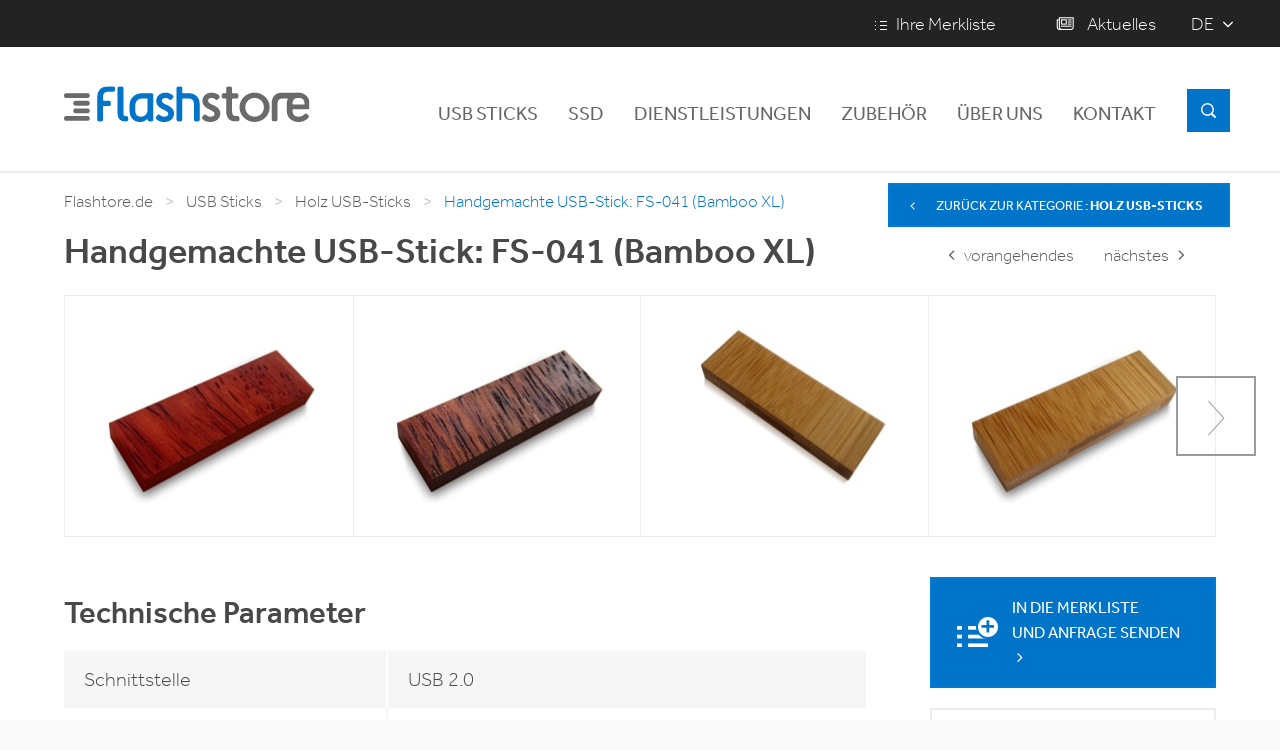

--- FILE ---
content_type: text/html; charset=UTF-8
request_url: https://www.flashstore.de/usb-sticks/holzern/handgemachte-pendrive-fs-041-bamboo-xl
body_size: 6024
content:
<!doctype html><html id='site' class="no-js " lang="de" ><head><meta charset="UTF-8" /><title>Handgemachte Pendrive FS-041 (Bamboo XL) Holz USB - Flashstore</title><meta name="description" content="Pendrive FS-041 (Bamboo XL)" /><meta http-equiv="Content-Type" content="text/html; charset=UTF-8" /><meta http-equiv="X-UA-Compatible" content="IE=edge"><meta name="viewport" content="width=device-width, initial-scale=1.0,minimal-ui"><link rel="author" href="/assets/frontend/humans.txt" /><meta name="author" content="Agencja Interaktywna Visual"><meta name="robots" content="index, follow" /><meta name="format-detection" content="telephone=no"><meta name="google-site-verification" content="ct6MOFiTFZWZ7e-PmG0kX39YiTAw85gWEesUSwhqNsE" /><meta name="twitter:card" content="summary_large_image" /><meta name="twitter:site" content="Flashstore" /><meta name="twitter:title" content="Handgemachte Pendrive FS-041 (Bamboo XL) Holz USB - Flashstore" /><meta name="twitter:description" content="Pendrive FS-041 (Bamboo XL)" /><meta name="twitter:creator" content="Flashstore" /><meta property="og:type" content="website" /><meta property="og:site_name" content="Flashstore" /><meta property="og:title" content="Handgemachte Pendrive FS-041 (Bamboo XL) Holz USB - Flashstore" /><meta property="og:description" content="Pendrive FS-041 (Bamboo XL)" /><meta property="og:url" content="https://www.flashstore.de/usb-sticks/holzern/handgemachte-pendrive-fs-041-bamboo-xl" /><meta property="og:image" content="https://www.flashstore.de/cache//facebook/products/1468-model-fs-041-bamboo-xl/bamboo-xl-sapeli-2-c696dd3.jpg" /><meta name="twitter:image:src" content="https://www.flashstore.de/cache//twitter/products/1468-model-fs-041-bamboo-xl/bamboo-xl-sapeli-2-c696dd3.jpg" /><link rel="canonical" href="https://www.flashstore.de/usb-sticks/holzern/handgemachte-pendrive-fs-041-bamboo-xl" /><link rel="shortcut icon" type="image/x-icon" href="/favicon.ico"><link rel="icon" type="image/png" href="/assets/frontend/images/fav.png" /><link rel="stylesheet" href="https://use.typekit.net/dfz4kxn.css"><link rel="preload" href="/assets/frontend/images/logo.svg" as="image" /><link rel="manifest" href="/manifest.json" crossOrigin="use-credentials"><script>
      var vm = {};
      (function () {
        vm = vm={locale:"de",isReady:!1,css:function(e){if(document.createStyleSheet)document.createStyleSheet(e);else{var t=document.createElement("link");t.href=e,t.rel="stylesheet",t.type="text/css",document.getElementsByTagName("body")[0].appendChild(t)}},ready:function(){var e,t,n={"[object Boolean]":"boolean","[object Number]":"number","[object String]":"string","[object Function]":"function","[object Array]":"array","[object Date]":"date","[object RegExp]":"regexp","[object Object]":"object"},o={isReady:!1,readyWait:1,holdReady:function(e){e?o.readyWait++:o.ready(!0)},ready:function(t){if(!0===t&&!--o.readyWait||!0!==t&&!o.isReady){if(!document.body||!vm.isReady)return setTimeout(o.ready,1);if(o.isReady=!0,!0!==t&&--o.readyWait>0)return;e.resolveWith(document,[o])}},bindReady:function(){if(!e){if(e=o._Deferred(),"complete"===document.readyState)return setTimeout(o.ready,1);if(document.addEventListener)document.addEventListener("DOMContentLoaded",t,!1),window.addEventListener("load",o.ready,!1);else if(document.attachEvent){document.attachEvent("onreadystatechange",t),window.attachEvent("onload",o.ready);var n=!1;try{n=null===window.frameElement}catch(e){}document.documentElement.doScroll&&n&&r()}}},_Deferred:function(){var e,t,n,r=[],a={done:function(){if(!n){var t,d,c,i,u,l=arguments;for(e&&(u=e,e=0),t=0,d=l.length;t<d;t++)c=l[t],"array"===(i=o.type(c))?a.done.apply(a,c):"function"===i&&r.push(c);u&&a.resolveWith(u[0],u[1])}return this},resolveWith:function(o,a){if(!n&&!e&&!t){a=a||[],t=1;try{for(;r[0];)r.shift().apply(o,a)}finally{e=[o,a],t=0}}return this},resolve:function(){return a.resolveWith(this,arguments),this},isResolved:function(){return!(!t&&!e)},cancel:function(){return n=1,r=[],this}};return a},type:function(e){return null===e?String(e):n[Object.prototype.toString.call(e)]||"object"}};function r(){if(!o.isReady){try{document.documentElement.doScroll("left")}catch(e){return void setTimeout(r,1)}o.ready()}}return document.addEventListener?t=function(){document.removeEventListener("DOMContentLoaded",t,!1),o.ready()}:document.attachEvent&&(t=function(){"complete"===document.readyState&&(document.detachEvent("onreadystatechange",t),o.ready())}),function(t){o.bindReady(),e.done(t)}}()};if (!window.vm) {window.vm = vm;}
      })();
    </script><link rel="stylesheet" href="/assets/frontend/css/app.min.css?ts=201907291329" type="text/css" media="screen" /><meta name="theme-color" content="#0074c8"/><!-- Global site tag (gtag.js) - Google Analytics --><script async src="https://www.googletagmanager.com/gtag/js?id=UA-45171322-1"></script><script>
        window.dataLayer = window.dataLayer || [];
        function gtag(){dataLayer.push(arguments);}
        gtag('js', new Date());

        gtag('config', 'UA-45171322-1');
        gtag('config', 'AW-1070532834');
    </script></head><body class="layout--product"><header class="layout-header"><div class="layout-header-top"><div class="wrapper"><a href="" class="link-icon--basket top-basket-toggle"><span></span><span></span><span></span><div class="badge badge--circle badge--primary basket-count">
                        -
                    </div></a><nav class="nav-top"><ul><li class=" prepend-basket top-basket-toggle level--0" ><a  href="#clipboard"
                        class=" "
                        
                                            ><span>
                            Ihre Merkliste
                        </span></a></li><li class=" prepend-news level--0" ><a  href="/aktuelles"
                        class=" "
                        
                                            ><span>
                            Aktuelles
                        </span></a></li></ul></nav><div class="layout-header-locale"><nav class="nav-locale"><ul><li><a href="//www.flashstore.pl" class="">
                    pl
                </a></li><li><a href="//www.flashstore.co.uk" class="">
                    en
                </a></li><li><a href="//www.flashstore.de" class="current">
                    de
                </a></li></ul></nav></div></div></div><div class="layout-header-nav"><div class="wrapper"><a href="/" class="layout-header-logo" title="Flashstore - Pendrive-Werbung, Pendrive mit Print, USB mit Print, Powerbank"><img src="/assets/frontend/images/logo.svg" alt="Flashstore - Pendrive-Werbung, Pendrive mit Print, USB mit Print, Powerbank"></a><nav class="nav-main"><ul><li class="has-childs  level--0" ><a  href="/usb-sticks"
                        class=" "
                        
                                            ><h2>
                            USB Sticks
                        </h2></a><div class="nav-wrapper  many" ><ul><li class="  level--1" ><a  href="/usb-sticks/usb-typ-c"
                        class=" "
                        data-img="https://www.flashstore.de/cache//products_list/produkty/lista/usb-otg.jpg"
                                            ><span>
                            USB TYP-C
                        </span></a></li><li class="  level--1" ><a  href="/usb-sticks/usb-3-0"
                        class=" "
                        data-img="https://www.flashstore.de/cache//products_list/produkty/lista/usb3.jpg"
                                            ><span>
                            USB 3.0
                        </span></a></li><li class="  level--1" ><a  href="/usb-sticks/kingston-usb-speicherstick"
                        class=" "
                        data-img="https://www.flashstore.de/cache//products_list/produkty/lista/kingston.jpg"
                                            ><span>
                            Kingston Kollektion
                        </span></a></li><li class="  level--1" ><a  href="/usb-sticks/crystal-usb-speicherstick"
                        class=" "
                        data-img="https://www.flashstore.de/cache//products_list/produkty/lista/crystal.jpg"
                                            ><span>
                            Crystal Kollektion
                        </span></a></li><li class="  level--1" ><a  href="/usb-sticks/metall-aluminium"
                        class=" "
                        data-img="https://www.flashstore.de/cache//products_list/produkty/lista/metalowe.jpg"
                                            ><span>
                            Metall USB - Sticks
                        </span></a></li><li class="  level--1" ><a  href="/usb-sticks/plastik"
                        class=" "
                        data-img="https://www.flashstore.de/cache//products_list/produkty/lista/plastikowe.jpg"
                                            ><span>
                            Kunststoff USB-Sticks
                        </span></a></li><li class="  level--1" ><a  href="/usb-sticks/holzern"
                        class=" "
                        data-img="https://www.flashstore.de/cache//products_list/produkty/lista/drewniane.jpg"
                                            ><span>
                            Holz USB-Sticks
                        </span></a></li></ul></div></li><li class="  level--0" ><a  href="/ssd-laufwerke"
                        class=" "
                        
                                            ><h2>
                            SSD
                        </h2></a></li><li class="has-childs  level--0" ><a  href="/dienstleistungen"
                        class=" "
                        
                                            ><h2>
                            Dienstleistungen
                        </h2></a><div class="nav-wrapper  " ><ul><li class="  level--1" ><a  href="/dienstleistungen/kennzeichnung-und-aufdruck"
                        class=" "
                        
                                            ><span>
                            Kennzeichnung und Aufdruck
                        </span></a></li><li class="  level--1" ><a  href="/dienstleistungen/bespielung-mit-daten"
                        class=" "
                        
                                            ><span>
                            Bespielung mit Daten
                        </span></a></li><li class="  level--1" ><a  href="/dienstleistungen/readonly"
                        class=" "
                        
                                            ><span>
                            ReadOnly
                        </span></a></li><li class="  level--1" ><a  href="/dienstleistungen/volumenbezeichnung"
                        class=" "
                        
                                            ><span>
                            Volumenbezeichnung
                        </span></a></li><li class="  level--1" ><a  href="/dienstleistungen/design-auf-bestellung"
                        class=" "
                        
                                            ><span>
                            Design auf bestellung
                        </span></a></li><li class="  level--1" ><a  href="/dienstleistungen/lasergravur"
                        class=" "
                        
                                            ><span>
                            Lasergravur
                        </span></a></li></ul></div></li><li class="has-childs  level--0" ><a  href="/zubehor"
                        class=" "
                        
                                            ><h2>
                            Zubehör
                        </h2></a><div class="nav-wrapper  " ><ul><li class="  level--1" ><a  href="/zubehor/kunststoffverpackungen"
                        class=" "
                        data-img="https://www.flashstore.de/cache//products_list/produkty/kategorie/akcesoria/opakowania-plastikowe.png"
                                            ><span>
                            Kunststoffverpackungen
                        </span></a></li><li class="  level--1" ><a  href="/zubehor/karton"
                        class=" "
                        data-img="https://www.flashstore.de/cache//products_list/produkty/kategorie/akcesoria/opakowania-kartonowe.png"
                                            ><span>
                            Karton
                        </span></a></li><li class="  level--1" ><a  href="/zubehor/metallverpackungen"
                        class=" "
                        data-img="https://www.flashstore.de/cache//products_list/produkty/kategorie/akcesoria/opakowania-metalowe.png"
                                            ><span>
                            Metallverpackungen
                        </span></a></li><li class="  level--1" ><a  href="/zubehor/nackenbander"
                        class=" "
                        data-img="https://www.flashstore.de/cache//products_list/produkty/kategorie/akcesoria/list-8.jpg"
                                            ><span>
                            Nackenbänder
                        </span></a></li><li class="  level--1" ><a  href="/zubehor/anhanger-auf-usb-stick"
                        class=" "
                        data-img="https://www.flashstore.de/cache//products_list/produkty/kategorie/akcesoria/list-15.jpg"
                                            ><span>
                            Anhänger auf USB-Stick
                        </span></a></li></ul></div></li><li class="  level--0" ><a  href="/ueber-uns"
                        class=" "
                        
                                            ><h2>
                            Über uns
                        </h2></a></li><li class="  level--0" ><a  href="/kontakt"
                        class=" "
                        
                                            ><h2>
                            Kontakt
                        </h2></a></li></ul></nav><a class="search-main-toggle"><i class="icon-search"></i></a><a class="nav-mobile-toggle"><span></span><span></span><span></span><span></span></a><form class='search-main' action="/f" autocomplete="off"><div class="search-main-wrapper"><input id="search-main-input" name="nd" type="search" class="search-main-input"
               title="Suche" value=""><label class="search-main-label" for="search-main-input">
            Suchen...
        </label><a class="search-main-close">&times;</a></div><button class="search-main-button" type="submit"><i class="icon-search"></i><span>Szukaj</span></button></form></div></div></header><main class="layout-main"><div class="breadcrumbs-wrapper"><div class="wrapper"><ol class="breadcrumbs" itemscope itemtype="http://schema.org/BreadcrumbList"><li class="breadcrumbs-item first"><a href="/" class="breadcrumbs-item-link">
                Flashtore.de
            </a></li><li class="breadcrumbs-item "
                    itemprop="itemListElement" itemscope itemtype="http://schema.org/ListItem"
                ><a href="/usb-sticks"
                           itemprop="item"
                           class="breadcrumbs-item-element breadcrumbs-item-element--link "
                        ><span itemprop="name">USB Sticks</span></a><meta itemprop="position" content="1" /></li><li class="breadcrumbs-item "
                    itemprop="itemListElement" itemscope itemtype="http://schema.org/ListItem"
                ><a href="/usb-sticks/holzern"
                           itemprop="item"
                           class="breadcrumbs-item-element breadcrumbs-item-element--link "
                        ><span itemprop="name">Holz USB-Sticks</span></a><meta itemprop="position" content="2" /></li><li class="breadcrumbs-item last"
                    itemprop="itemListElement" itemscope itemtype="http://schema.org/ListItem"
                ><div itemprop="item" class="breadcrumbs-item-element last "><span itemprop="name">Handgemachte USB-Stick: FS-041 (Bamboo XL)</span></div><meta itemprop="position" content="3" /></li></ol><div class="breadcrumbs-append"><a href="/usb-sticks/holzern"
           class="show-on-mobile button button--icon-left button--primary button--small button--slim"
        ><i class="icon-angle-left"></i><span>Zurück zur Kategorie</span>
                            : <strong>Holz USB-Sticks</strong></a><div class="text-center"><a href="/usb-sticks/holzern/handgemachte-pendrive-fs-040-bamboo"
               class=""

            ><i class="icon-angle-left"></i><span class="link link--right">vorangehendes</span></a><a href="/usb-sticks/holzern/handgemachte-pendrive-fs-042-bamboo-xl-amber"
               class=""
            ><span class="link link--left">nächstes</span><i class="icon-angle-right"></i></a></div></div></div></div><div class="wrapper"><h1 class="title small title--product">
            Handgemachte USB-Stick: FS-041 (Bamboo XL)
        </h1></div><div class="product-details"><div class="wrapper"><div class="product-details-gallery"><div class="slider " data-loop="1"><div class="slider-container"><div class="slider-items slider-items--5"><div class="slider-wrapper swiper-wrapper"><a class="slider-item swiper-slide image-zoom"
                           href="https://www.flashstore.de/cache//products_gallery_zoom/products/1468-model-fs-041-bamboo-xl/bamboo-xl-sapeli-2-c696dd3.jpg"
                           data-width="1250"
                           data-height="1250"
                           
                           
                        ><div class="slider-item-image" data-lazy-image="https://www.flashstore.de/cache//products_gallery/products/1468-model-fs-041-bamboo-xl/bamboo-xl-sapeli-2-c696dd3.jpg"><div class="loader active center "></div></div><div class="slider-item-title"><i class="icon-search"></i></div></a><a class="slider-item swiper-slide image-zoom"
                           href="https://www.flashstore.de/cache//products_gallery_zoom/products/1468-model-fs-041-bamboo-xl/bamboo-xl-merbau-1-c710277.jpg"
                           data-width="1250"
                           data-height="1250"
                           
                           
                        ><div class="slider-item-image" data-lazy-image="https://www.flashstore.de/cache//products_gallery/products/1468-model-fs-041-bamboo-xl/bamboo-xl-merbau-1-c710277.jpg"><div class="loader active center "></div></div><div class="slider-item-title"><i class="icon-search"></i></div></a><a class="slider-item swiper-slide image-zoom"
                           href="https://www.flashstore.de/cache//products_gallery_zoom/products/1468-model-fs-041-bamboo-xl/bamboo-xl-1-50c162a.jpg"
                           data-width="1250"
                           data-height="1250"
                           
                           
                        ><div class="slider-item-image" data-lazy-image="https://www.flashstore.de/cache//products_gallery/products/1468-model-fs-041-bamboo-xl/bamboo-xl-1-50c162a.jpg"><div class="loader active center "></div></div><div class="slider-item-title"><i class="icon-search"></i></div></a><a class="slider-item swiper-slide image-zoom"
                           href="https://www.flashstore.de/cache//products_gallery_zoom/products/1468-model-fs-041-bamboo-xl/bamboo-xl-3-ee51966.jpg"
                           data-width="1250"
                           data-height="1250"
                           
                           
                        ><div class="slider-item-image" data-lazy-image="https://www.flashstore.de/cache//products_gallery/products/1468-model-fs-041-bamboo-xl/bamboo-xl-3-ee51966.jpg"><div class="loader active center "></div></div><div class="slider-item-title"><i class="icon-search"></i></div></a><a class="slider-item swiper-slide image-zoom"
                           href="https://www.flashstore.de/cache//products_gallery_zoom/products/1468-model-fs-041-bamboo-xl/bamboo-xl-2-fd0ed15.jpg"
                           data-width="1250"
                           data-height="1250"
                           
                           
                        ><div class="slider-item-image" data-lazy-image="https://www.flashstore.de/cache//products_gallery/products/1468-model-fs-041-bamboo-xl/bamboo-xl-2-fd0ed15.jpg"><div class="loader active center "></div></div><div class="slider-item-title"><i class="icon-search"></i></div></a></div></div><a class="slider-nav slider-nav--prev"><i class="icon-big-angle-left"></i></a><a class="slider-nav slider-nav--next"><i class="icon-big-angle-right"></i></a></div></div></div><div class="product-details-body"><article class="product-details-content"><div class="product-details-content-main"><div class="typo"></div></div><div class="product-details-content-params"><div class="typo"><h3><strong>Technische Parameter</strong></h3><table><tr><th>Schnittstelle</th><th>USB 2.0</th></tr><tr><th>Abmessungen</th><th>67 x 21 x 8,5mm</th></tr><tr><th>Gewicht</th><th>12g</th></tr><tr><th>Betriebstemperatur</th><th>0°C ~ 50°C</th></tr><tr><th>Kompatibel mit dem Betriebssystem </th><th>Windows 10/8.1/8/7/Vista/XP, Mac OS 10.3.x, Linux 2.6.x</th></tr><tr><th>Garantie</th><th>12 monate</th></tr></table></div><div class="typo"><h3><strong>Zusätzliche Informationen</strong></h3><table><tr><th>Die Mindestmenge bei Bestellungen mit Lasergravur</th><th>25 stück</th></tr><tr><th>Lieferzeit</th><th>15 arbeitstage</th></tr></table></div></div></article><aside class="product-details-side"><div class="stick-it"><a class="button button--primary button--full button--add-order "
                           data-basket-add="Handgemachte USB-Stick: FS-041 (Bamboo XL)"
                           data-basket-id="1468"
                           data-basket-image="https://www.flashstore.de/cache//products_list/products/1468-model-fs-041-bamboo-xl/bamboo-xl-sapeli-2-c696dd3.jpg"

                        >
                            In die Merkliste<br> und Anfrage senden
                            <i class="icon-angle-right"></i></a><ul class="product-details-side-params"><li><label>Erhältliche USB-Stick-Speicherkapazitäten:</label><span>
                                        16GB, 32GB, 64GB, 128GB
                                    </span></li><li><label>Bedruckungsverfahren:</label><span>
                                        Lasergravur
                                    </span></li><li><label>Erhältliche Farben:</label><span><span class="product-color  large tip-center"
      style="background-color: #8d2e2b"
><span class='tip' data-tip="Mahagoni"></span></span><span class="product-color  large tip-center"
      style="background-color: #ebe39b"
><span class='tip' data-tip="Bambus"></span></span><span class="product-color  large tip-center"
      style="background-color: #896e42"
><span class='tip' data-tip="Merbau"></span></span></span></li></ul></div></aside></div><div class="product-details-other"><div class="slider " data-loop="1"><h3 class="slider-title">Zubehör</h3><div class="slider-container"><div class="slider-items slider-items--1"><div class="slider-wrapper swiper-wrapper"><a class="slider-item swiper-slide "
                           href="/zubehor/karton/fsa-16-verpackung"
                           
                           
                           
                           
                        ><div class="slider-item-image" data-lazy-image="https://www.flashstore.de/cache//products_gallery/produkty/galeria/opakowania/kartonowe/fsa-16.jpg"><div class="loader active center "></div></div><div class="slider-item-title"><span>
                                        Paket FSA-16
                                    </span></div></a></div></div><a class="slider-nav slider-nav--prev"><i class="icon-big-angle-left"></i></a><a class="slider-nav slider-nav--next"><i class="icon-big-angle-right"></i></a></div></div></div></div></div></main><footer class="layout-footer"><div class="wrapper "><div class="row"><div class="col-lg-8 col-md-12"><div class="layout-footer-nav"><div class="row"><div class="col-md-4"><nav class="nav-footer"><ul><li class="has-childs  level--0" ><a  href="/usb-sticks"
                        class=" link link--left"
                        
                                            ><span>
                            USB Sticks
                        </span></a><div class="nav-wrapper  many" ><ul><li class="  level--1" ><a  href="/usb-sticks/usb-typ-c"
                        class=" link link--left"
                        data-img="https://www.flashstore.de/cache//products_list/produkty/lista/usb-otg.jpg"
                                            ><span>
                            USB TYP-C
                        </span></a></li><li class="  level--1" ><a  href="/usb-sticks/usb-3-0"
                        class=" link link--left"
                        data-img="https://www.flashstore.de/cache//products_list/produkty/lista/usb3.jpg"
                                            ><span>
                            USB 3.0
                        </span></a></li><li class="  level--1" ><a  href="/usb-sticks/kingston-usb-speicherstick"
                        class=" link link--left"
                        data-img="https://www.flashstore.de/cache//products_list/produkty/lista/kingston.jpg"
                                            ><span>
                            Kingston Kollektion
                        </span></a></li><li class="  level--1" ><a  href="/usb-sticks/crystal-usb-speicherstick"
                        class=" link link--left"
                        data-img="https://www.flashstore.de/cache//products_list/produkty/lista/crystal.jpg"
                                            ><span>
                            Crystal Kollektion
                        </span></a></li><li class="  level--1" ><a  href="/usb-sticks/metall-aluminium"
                        class=" link link--left"
                        data-img="https://www.flashstore.de/cache//products_list/produkty/lista/metalowe.jpg"
                                            ><span>
                            Metall USB - Sticks
                        </span></a></li><li class="  level--1" ><a  href="/usb-sticks/plastik"
                        class=" link link--left"
                        data-img="https://www.flashstore.de/cache//products_list/produkty/lista/plastikowe.jpg"
                                            ><span>
                            Kunststoff USB-Sticks
                        </span></a></li><li class="  level--1" ><a  href="/usb-sticks/holzern"
                        class=" link link--left"
                        data-img="https://www.flashstore.de/cache//products_list/produkty/lista/drewniane.jpg"
                                            ><span>
                            Holz USB-Sticks
                        </span></a></li></ul></div></li></ul></nav></div><div class="col-md-4"><nav class="nav-footer"><ul><li class="  level--0" ><a  href="/power-banks"
                        class=" link link--left"
                        
                                            ><span>
                            Power Banks
                        </span></a></li><li class="has-childs  level--0" ><a  href="/zubehor"
                        class=" link link--left"
                        
                                            ><span>
                            Zubehör
                        </span></a><div class="nav-wrapper  " ><ul><li class="  level--1" ><a  href="/zubehor/kunststoffverpackungen"
                        class=" link link--left"
                        data-img="https://www.flashstore.de/cache//products_list/produkty/kategorie/akcesoria/opakowania-plastikowe.png"
                                            ><span>
                            Kunststoffverpackungen
                        </span></a></li><li class="  level--1" ><a  href="/zubehor/karton"
                        class=" link link--left"
                        data-img="https://www.flashstore.de/cache//products_list/produkty/kategorie/akcesoria/opakowania-kartonowe.png"
                                            ><span>
                            Karton
                        </span></a></li><li class="  level--1" ><a  href="/zubehor/metallverpackungen"
                        class=" link link--left"
                        data-img="https://www.flashstore.de/cache//products_list/produkty/kategorie/akcesoria/opakowania-metalowe.png"
                                            ><span>
                            Metallverpackungen
                        </span></a></li><li class="  level--1" ><a  href="/zubehor/nackenbander"
                        class=" link link--left"
                        data-img="https://www.flashstore.de/cache//products_list/produkty/kategorie/akcesoria/list-8.jpg"
                                            ><span>
                            Nackenbänder
                        </span></a></li><li class="  level--1" ><a  href="/zubehor/anhanger-auf-usb-stick"
                        class=" link link--left"
                        data-img="https://www.flashstore.de/cache//products_list/produkty/kategorie/akcesoria/list-15.jpg"
                                            ><span>
                            Anhänger auf USB-Stick
                        </span></a></li></ul></div></li></ul></nav></div><div class="col-md-4"><nav class="nav-footer"><ul><li class="has-childs  level--0" ><a  href="/dienstleistungen"
                        class=" link link--left"
                        
                                            ><span>
                            Services
                        </span></a><div class="nav-wrapper  " ><ul><li class="  level--1" ><a  href="/dienstleistungen/kennzeichnung-und-aufdruck"
                        class=" link link--left"
                        
                                            ><span>
                            Kennzeichnung und Aufdruck
                        </span></a></li><li class="  level--1" ><a  href="/dienstleistungen/bespielung-mit-daten"
                        class=" link link--left"
                        
                                            ><span>
                            Bespielung mit Daten
                        </span></a></li><li class="  level--1" ><a  href="/dienstleistungen/readonly"
                        class=" link link--left"
                        
                                            ><span>
                            ReadOnly
                        </span></a></li><li class="  level--1" ><a  href="/dienstleistungen/volumenbezeichnung"
                        class=" link link--left"
                        
                                            ><span>
                            Volumenbezeichnung
                        </span></a></li><li class="  level--1" ><a  href="/dienstleistungen/design-auf-bestellung"
                        class=" link link--left"
                        
                                            ><span>
                            Design auf bestellung
                        </span></a></li><li class="  level--1" ><a  href="/dienstleistungen/lasergravur"
                        class=" link link--left"
                        
                                            ><span>
                            Lasergravur
                        </span></a></li></ul></div></li><li class="  level--0" ><a  href="/aktuelles"
                        class=" link link--left"
                        
                                            ><span>
                            Aktuelles
                        </span></a></li><li class="  level--0" ><a  href="/ueber-uns"
                        class=" link link--left"
                        
                                            ><span>
                            Über uns
                        </span></a></li><li class="  level--0" ><a  href="/kontakt"
                        class=" link link--left"
                        
                                            ><span>
                            Kontakt
                        </span></a></li></ul></nav></div></div></div></div><div class="col-lg-4 col-md-12"><div class="layout-footer-info"><p><img src="/assets/frontend/images/certs.png" alt="Certs"/></p><p>
                        Unsere Produkte verfügen über<br>CE- und FCC-Zertifikate und entsprechen der EG-RoHS-Richtlinie.

                    </p></div></div></div></div><div class="layout-footer-copy"><div class="wrapper"><nav class="nav-copy"><ul><li class="  level--0" ><a  href="/datenschutzerklaerung"
                        class=" link link--left"
                        
                                            ><span>
                            Datenschutzerklärung
                        </span></a></li><li class="  level--0" ><a  href="/rechtliche-hinweise"
                        class=" link link--left"
                        
                                            ><span>
                            Rechtliche Hinweise
                        </span></a></li><li class="  level--0" ><a  href="https://www.facebook.com/pages/Flashstorepl/575543525893722"
                        class=" link link--left"
                        
                                            ><span>
                            Facebook
                        </span></a></li><li class="  level--0" ><a  href="https://www.pinterest.com/flashstore/"
                        class=" link link--left"
                        
                                            ><span>
                            Pinterest
                        </span></a></li><li class="  level--0" ><a  href="https://www.youtube.com/channel/UCoc2cekOVfkIlBQPTSjFY8w"
                        class=" link link--left"
                        
                                            ><span>
                            Youtube
                        </span></a></li><li class="  level--0" ><a  href="http://flashstore.livejournal.com/"
                        class=" link link--left"
                        
                                            ><span>
                            LiveJournal
                        </span></a></li></ul></nav><div class="layout-footer-copy-author">
                Designed with passion:

                <a href="https://www.visualmedia.pl"
                   target="_blank"
                   class="link link--right"
                   title="Agencja Interaktywna Visual"
                >
                    Agencja Interaktywna <img src="/assets/frontend/images/logo_visual_footer.png" alt="VISUAL" title="VISUAL"></a></div></div></div></footer><div class="site-loader "><div class="loader active center"></div></div><div class="basket-wrapper"><div class="basket"><a class="basket-toggle"><span></span><span></span><span></span><div class="badge badge--circle badge--primary basket-count">
            -
        </div></a><header class="basket-header">
        Ihre Merkliste
    </header><div class="basket-body"><div class="basket-content" data-simplebar><div class="basket-item" data-template><a class="basket-item-image"><img src="/assets/frontend/images/empty-product-list.png" alt=""/></a><div class="basket-item-name">
                    Nazwa produktu
                </div><aside class="basket-item-side"><a class="basket-item-remove">
                                                &times;
                    </a></aside></div><div class="basket-empty typo">
                Ihre Merkliste ist leer<br><a href="/usb-sticks">
                    Ausgesuchte Modelle hinzufügen und die Anfrage abschicken
                </a></div></div><a href="/kontakt/form"
           class="basket-button button button--primary button--full basket-button-submit"
        >
            Anfrage senden
        </a></div></div></div><a href="#site" class="scroll-to link-scroll-to--top"><i class="icon-angle-up"></i></a><nav class="nav-mobile"><form class='nav-mobile-search' action="/f" autocomplete="off"><div class="search-main-wrapper"><input id="search-main-input" name="nd" type="search" class="search-main-input"
               title="Suche" value=""><label class="search-main-label" for="search-main-input">
            Suchen...
        </label><a class="search-main-close">&times;</a></div><button class="search-main-button" type="submit"><i class="icon-search"></i><span>Szukaj</span></button></form><ul><li class="has-childs  level--0" ><a  href="/usb-sticks"
                        class=" "
                        
                                            ><span>
                            USB Sticks
                        </span></a><div class="nav-wrapper  many" ><ul><li class="  level--1" ><a  href="/usb-sticks/usb-typ-c"
                        class=" "
                        data-img="https://www.flashstore.de/cache//products_list/produkty/lista/usb-otg.jpg"
                                            ><span>
                            USB TYP-C
                        </span></a></li><li class="  level--1" ><a  href="/usb-sticks/usb-3-0"
                        class=" "
                        data-img="https://www.flashstore.de/cache//products_list/produkty/lista/usb3.jpg"
                                            ><span>
                            USB 3.0
                        </span></a></li><li class="  level--1" ><a  href="/usb-sticks/kingston-usb-speicherstick"
                        class=" "
                        data-img="https://www.flashstore.de/cache//products_list/produkty/lista/kingston.jpg"
                                            ><span>
                            Kingston Kollektion
                        </span></a></li><li class="  level--1" ><a  href="/usb-sticks/crystal-usb-speicherstick"
                        class=" "
                        data-img="https://www.flashstore.de/cache//products_list/produkty/lista/crystal.jpg"
                                            ><span>
                            Crystal Kollektion
                        </span></a></li><li class="  level--1" ><a  href="/usb-sticks/metall-aluminium"
                        class=" "
                        data-img="https://www.flashstore.de/cache//products_list/produkty/lista/metalowe.jpg"
                                            ><span>
                            Metall USB - Sticks
                        </span></a></li><li class="  level--1" ><a  href="/usb-sticks/plastik"
                        class=" "
                        data-img="https://www.flashstore.de/cache//products_list/produkty/lista/plastikowe.jpg"
                                            ><span>
                            Kunststoff USB-Sticks
                        </span></a></li><li class="  level--1" ><a  href="/usb-sticks/holzern"
                        class=" "
                        data-img="https://www.flashstore.de/cache//products_list/produkty/lista/drewniane.jpg"
                                            ><span>
                            Holz USB-Sticks
                        </span></a></li></ul></div></li><li class="  level--0" ><a  href="/ssd-laufwerke"
                        class=" "
                        
                                            ><span>
                            SSD
                        </span></a></li><li class="has-childs  level--0" ><a  href="/dienstleistungen"
                        class=" "
                        
                                            ><span>
                            Services
                        </span></a><div class="nav-wrapper  " ><ul><li class="  level--1" ><a  href="/dienstleistungen/kennzeichnung-und-aufdruck"
                        class=" "
                        
                                            ><span>
                            Kennzeichnung und Aufdruck
                        </span></a></li><li class="  level--1" ><a  href="/dienstleistungen/bespielung-mit-daten"
                        class=" "
                        
                                            ><span>
                            Bespielung mit Daten
                        </span></a></li><li class="  level--1" ><a  href="/dienstleistungen/readonly"
                        class=" "
                        
                                            ><span>
                            ReadOnly
                        </span></a></li><li class="  level--1" ><a  href="/dienstleistungen/volumenbezeichnung"
                        class=" "
                        
                                            ><span>
                            Volumenbezeichnung
                        </span></a></li><li class="  level--1" ><a  href="/dienstleistungen/design-auf-bestellung"
                        class=" "
                        
                                            ><span>
                            Design auf bestellung
                        </span></a></li><li class="  level--1" ><a  href="/dienstleistungen/lasergravur"
                        class=" "
                        
                                            ><span>
                            Lasergravur
                        </span></a></li></ul></div></li><li class="has-childs  level--0" ><a  href="/zubehor"
                        class=" "
                        
                                            ><span>
                            Zubehör
                        </span></a><div class="nav-wrapper  " ><ul><li class="  level--1" ><a  href="/zubehor/kunststoffverpackungen"
                        class=" "
                        data-img="https://www.flashstore.de/cache//products_list/produkty/kategorie/akcesoria/opakowania-plastikowe.png"
                                            ><span>
                            Kunststoffverpackungen
                        </span></a></li><li class="  level--1" ><a  href="/zubehor/karton"
                        class=" "
                        data-img="https://www.flashstore.de/cache//products_list/produkty/kategorie/akcesoria/opakowania-kartonowe.png"
                                            ><span>
                            Karton
                        </span></a></li><li class="  level--1" ><a  href="/zubehor/metallverpackungen"
                        class=" "
                        data-img="https://www.flashstore.de/cache//products_list/produkty/kategorie/akcesoria/opakowania-metalowe.png"
                                            ><span>
                            Metallverpackungen
                        </span></a></li><li class="  level--1" ><a  href="/zubehor/nackenbander"
                        class=" "
                        data-img="https://www.flashstore.de/cache//products_list/produkty/kategorie/akcesoria/list-8.jpg"
                                            ><span>
                            Nackenbänder
                        </span></a></li><li class="  level--1" ><a  href="/zubehor/anhanger-auf-usb-stick"
                        class=" "
                        data-img="https://www.flashstore.de/cache//products_list/produkty/kategorie/akcesoria/list-15.jpg"
                                            ><span>
                            Anhänger auf USB-Stick
                        </span></a></li></ul></div></li><li class="  level--0" ><a  href="/aktuelles"
                        class=" "
                        
                                            ><span>
                            Aktuelles
                        </span></a></li><li class="  level--0" ><a  href="/ueber-uns"
                        class=" "
                        
                                            ><span>
                            Über uns
                        </span></a></li><li class="  level--0" ><a  href="/kontakt"
                        class=" "
                        
                                            ><span>
                            Kontakt
                        </span></a></li></ul><div class="nav-mobile-bg"></div></nav><script src="/assets/frontend/js/app.min.js?ts=201907291329" async></script></body></html>

--- FILE ---
content_type: text/css
request_url: https://www.flashstore.de/assets/frontend/css/app.min.css?ts=201907291329
body_size: 31689
content:
@charset "UTF-8";/*! normalize.css v7.0.0 | MIT License | github.com/necolas/normalize.css */html{line-height:1.15;-ms-text-size-adjust:100%;-webkit-text-size-adjust:100%}body{margin:0}article,aside,footer,header,nav,section{display:block}h1{font-size:2em;margin:.67em 0}figcaption,figure,main{display:block}figure{margin:1em 40px}hr{box-sizing:content-box;height:0;overflow:visible}pre{font-family:monospace,monospace;font-size:1em}a{background-color:transparent;-webkit-text-decoration-skip:objects}abbr[title]{border-bottom:none;text-decoration:underline;text-decoration:underline dotted}b,strong{font-weight:inherit}b,strong{font-weight:bolder}code,kbd,samp{font-family:monospace,monospace;font-size:1em}dfn{font-style:italic}mark{background-color:#ff0;color:#000}small{font-size:80%}sub,sup{font-size:75%;line-height:0;position:relative;vertical-align:baseline}sub{bottom:-0.25em}sup{top:-0.5em}audio,video{display:inline-block}audio:not([controls]){display:none;height:0}img{border-style:none}svg:not(:root){overflow:hidden}button,input,optgroup,select,textarea{font-family:sans-serif;font-size:100%;line-height:1.15;margin:0}button,input{overflow:visible}button,select{text-transform:none}button,html [type="button"],[type="reset"],[type="submit"]{-webkit-appearance:button}button::-moz-focus-inner,[type="button"]::-moz-focus-inner,[type="reset"]::-moz-focus-inner,[type="submit"]::-moz-focus-inner{border-style:none;padding:0}button:-moz-focusring,[type="button"]:-moz-focusring,[type="reset"]:-moz-focusring,[type="submit"]:-moz-focusring{outline:1px dotted ButtonText}fieldset{padding:.35em .75em .625em}legend{box-sizing:border-box;color:inherit;display:table;max-width:100%;padding:0;white-space:normal}progress{display:inline-block;vertical-align:baseline}textarea{overflow:auto}[type="checkbox"],[type="radio"]{box-sizing:border-box;padding:0}[type="number"]::-webkit-inner-spin-button,[type="number"]::-webkit-outer-spin-button{height:auto}[type="search"]{-webkit-appearance:textfield;outline-offset:-2px}[type="search"]::-webkit-search-cancel-button,[type="search"]::-webkit-search-decoration{-webkit-appearance:none}::-webkit-file-upload-button{-webkit-appearance:button;font:inherit}details,menu{display:block}summary{display:list-item}canvas{display:inline-block}template{display:none}[hidden]{display:none}.grid-container{margin-right:auto;margin-left:auto}.grid-container:before,.grid-container:after{content:" ";display:table}.grid-container:after{clear:both}.grid-container:before,.grid-container:after{content:" ";display:table}.grid-container:after{clear:both}.grid-container .row{margin:0 -15px}.grid-container .row div[class^="col-"],.grid-container .row div[class*=" col-"]{padding:0 15px}@media (max-width:768px){.grid-container .row{margin:0 -10px}.grid-container .row div[class^="col-"],.grid-container .row div[class*=" col-"]{padding:0 10px}}@media (max-width:540px){.grid-container .row{margin:0 -5px}.grid-container .row div[class*="col-"]{padding:0 5px}}.row:before,.row:after{content:" ";display:table}.row:after{clear:both}.row:before,.row:after{content:" ";display:table}.row:after{clear:both}.col-xs-1, .col-xs-2, .col-xs-3, .col-xs-4, .col-xs-5, .col-xs-6, .col-xs-7, .col-xs-8, .col-xs-9, .col-xs-10, .col-xs-11, .col-xs-12{float:left}.col-xs-12{width:100%}.col-xs-11{width:91.66666667%}.col-xs-10{width:83.33333333%}.col-xs-9{width:75%}.col-xs-8{width:66.66666667%}.col-xs-7{width:58.33333333%}.col-xs-6{width:50%}.col-xs-5{width:41.66666667%}.col-xs-4{width:33.33333333%}.col-xs-3{width:25%}.col-xs-2{width:16.66666667%}.col-xs-1{width:8.33333333%}.col-xs-pull-12{right:100%}.col-xs-pull-11{right:91.66666667%}.col-xs-pull-10{right:83.33333333%}.col-xs-pull-9{right:75%}.col-xs-pull-8{right:66.66666667%}.col-xs-pull-7{right:58.33333333%}.col-xs-pull-6{right:50%}.col-xs-pull-5{right:41.66666667%}.col-xs-pull-4{right:33.33333333%}.col-xs-pull-3{right:25%}.col-xs-pull-2{right:16.66666667%}.col-xs-pull-1{right:8.33333333%}.col-xs-pull-0{right:auto}.col-xs-push-12{left:100%}.col-xs-push-11{left:91.66666667%}.col-xs-push-10{left:83.33333333%}.col-xs-push-9{left:75%}.col-xs-push-8{left:66.66666667%}.col-xs-push-7{left:58.33333333%}.col-xs-push-6{left:50%}.col-xs-push-5{left:41.66666667%}.col-xs-push-4{left:33.33333333%}.col-xs-push-3{left:25%}.col-xs-push-2{left:16.66666667%}.col-xs-push-1{left:8.33333333%}.col-xs-push-0{left:auto}.col-xs-offset-12{margin-left:100%}.col-xs-offset-11{margin-left:91.66666667%}.col-xs-offset-10{margin-left:83.33333333%}.col-xs-offset-9{margin-left:75%}.col-xs-offset-8{margin-left:66.66666667%}.col-xs-offset-7{margin-left:58.33333333%}.col-xs-offset-6{margin-left:50%}.col-xs-offset-5{margin-left:41.66666667%}.col-xs-offset-4{margin-left:33.33333333%}.col-xs-offset-3{margin-left:25%}.col-xs-offset-2{margin-left:16.66666667%}.col-xs-offset-1{margin-left:8.33333333%}.col-xs-offset-0{margin-left:0}.col-xs-right{float:right}@media (min-width:540px){.col-sm-1, .col-sm-2, .col-sm-3, .col-sm-4, .col-sm-5, .col-sm-6, .col-sm-7, .col-sm-8, .col-sm-9, .col-sm-10, .col-sm-11, .col-sm-12{float:left}.col-sm-12{width:100%}.col-sm-11{width:91.66666667%}.col-sm-10{width:83.33333333%}.col-sm-9{width:75%}.col-sm-8{width:66.66666667%}.col-sm-7{width:58.33333333%}.col-sm-6{width:50%}.col-sm-5{width:41.66666667%}.col-sm-4{width:33.33333333%}.col-sm-3{width:25%}.col-sm-2{width:16.66666667%}.col-sm-1{width:8.33333333%}.col-sm-pull-12{right:100%}.col-sm-pull-11{right:91.66666667%}.col-sm-pull-10{right:83.33333333%}.col-sm-pull-9{right:75%}.col-sm-pull-8{right:66.66666667%}.col-sm-pull-7{right:58.33333333%}.col-sm-pull-6{right:50%}.col-sm-pull-5{right:41.66666667%}.col-sm-pull-4{right:33.33333333%}.col-sm-pull-3{right:25%}.col-sm-pull-2{right:16.66666667%}.col-sm-pull-1{right:8.33333333%}.col-sm-pull-0{right:auto}.col-sm-push-12{left:100%}.col-sm-push-11{left:91.66666667%}.col-sm-push-10{left:83.33333333%}.col-sm-push-9{left:75%}.col-sm-push-8{left:66.66666667%}.col-sm-push-7{left:58.33333333%}.col-sm-push-6{left:50%}.col-sm-push-5{left:41.66666667%}.col-sm-push-4{left:33.33333333%}.col-sm-push-3{left:25%}.col-sm-push-2{left:16.66666667%}.col-sm-push-1{left:8.33333333%}.col-sm-push-0{left:auto}.col-sm-offset-12{margin-left:100%}.col-sm-offset-11{margin-left:91.66666667%}.col-sm-offset-10{margin-left:83.33333333%}.col-sm-offset-9{margin-left:75%}.col-sm-offset-8{margin-left:66.66666667%}.col-sm-offset-7{margin-left:58.33333333%}.col-sm-offset-6{margin-left:50%}.col-sm-offset-5{margin-left:41.66666667%}.col-sm-offset-4{margin-left:33.33333333%}.col-sm-offset-3{margin-left:25%}.col-sm-offset-2{margin-left:16.66666667%}.col-sm-offset-1{margin-left:8.33333333%}.col-sm-offset-0{margin-left:0}.col-sm-right{float:right}}@media (min-width:650px){.col-xm-1, .col-xm-2, .col-xm-3, .col-xm-4, .col-xm-5, .col-xm-6, .col-xm-7, .col-xm-8, .col-xm-9, .col-xm-10, .col-xm-11, .col-xm-12{float:left}.col-xm-12{width:100%}.col-xm-11{width:91.66666667%}.col-xm-10{width:83.33333333%}.col-xm-9{width:75%}.col-xm-8{width:66.66666667%}.col-xm-7{width:58.33333333%}.col-xm-6{width:50%}.col-xm-5{width:41.66666667%}.col-xm-4{width:33.33333333%}.col-xm-3{width:25%}.col-xm-2{width:16.66666667%}.col-xm-1{width:8.33333333%}.col-xm-pull-12{right:100%}.col-xm-pull-11{right:91.66666667%}.col-xm-pull-10{right:83.33333333%}.col-xm-pull-9{right:75%}.col-xm-pull-8{right:66.66666667%}.col-xm-pull-7{right:58.33333333%}.col-xm-pull-6{right:50%}.col-xm-pull-5{right:41.66666667%}.col-xm-pull-4{right:33.33333333%}.col-xm-pull-3{right:25%}.col-xm-pull-2{right:16.66666667%}.col-xm-pull-1{right:8.33333333%}.col-xm-pull-0{right:auto}.col-xm-push-12{left:100%}.col-xm-push-11{left:91.66666667%}.col-xm-push-10{left:83.33333333%}.col-xm-push-9{left:75%}.col-xm-push-8{left:66.66666667%}.col-xm-push-7{left:58.33333333%}.col-xm-push-6{left:50%}.col-xm-push-5{left:41.66666667%}.col-xm-push-4{left:33.33333333%}.col-xm-push-3{left:25%}.col-xm-push-2{left:16.66666667%}.col-xm-push-1{left:8.33333333%}.col-xm-push-0{left:auto}.col-xm-offset-12{margin-left:100%}.col-xm-offset-11{margin-left:91.66666667%}.col-xm-offset-10{margin-left:83.33333333%}.col-xm-offset-9{margin-left:75%}.col-xm-offset-8{margin-left:66.66666667%}.col-xm-offset-7{margin-left:58.33333333%}.col-xm-offset-6{margin-left:50%}.col-xm-offset-5{margin-left:41.66666667%}.col-xm-offset-4{margin-left:33.33333333%}.col-xm-offset-3{margin-left:25%}.col-xm-offset-2{margin-left:16.66666667%}.col-xm-offset-1{margin-left:8.33333333%}.col-xm-offset-0{margin-left:0}.col-xm-right{float:right}}@media (min-width:768px){.col-md-1, .col-md-2, .col-md-3, .col-md-4, .col-md-5, .col-md-6, .col-md-7, .col-md-8, .col-md-9, .col-md-10, .col-md-11, .col-md-12{float:left}.col-md-12{width:100%}.col-md-11{width:91.66666667%}.col-md-10{width:83.33333333%}.col-md-9{width:75%}.col-md-8{width:66.66666667%}.col-md-7{width:58.33333333%}.col-md-6{width:50%}.col-md-5{width:41.66666667%}.col-md-4{width:33.33333333%}.col-md-3{width:25%}.col-md-2{width:16.66666667%}.col-md-1{width:8.33333333%}.col-md-pull-12{right:100%}.col-md-pull-11{right:91.66666667%}.col-md-pull-10{right:83.33333333%}.col-md-pull-9{right:75%}.col-md-pull-8{right:66.66666667%}.col-md-pull-7{right:58.33333333%}.col-md-pull-6{right:50%}.col-md-pull-5{right:41.66666667%}.col-md-pull-4{right:33.33333333%}.col-md-pull-3{right:25%}.col-md-pull-2{right:16.66666667%}.col-md-pull-1{right:8.33333333%}.col-md-pull-0{right:auto}.col-md-push-12{left:100%}.col-md-push-11{left:91.66666667%}.col-md-push-10{left:83.33333333%}.col-md-push-9{left:75%}.col-md-push-8{left:66.66666667%}.col-md-push-7{left:58.33333333%}.col-md-push-6{left:50%}.col-md-push-5{left:41.66666667%}.col-md-push-4{left:33.33333333%}.col-md-push-3{left:25%}.col-md-push-2{left:16.66666667%}.col-md-push-1{left:8.33333333%}.col-md-push-0{left:auto}.col-md-offset-12{margin-left:100%}.col-md-offset-11{margin-left:91.66666667%}.col-md-offset-10{margin-left:83.33333333%}.col-md-offset-9{margin-left:75%}.col-md-offset-8{margin-left:66.66666667%}.col-md-offset-7{margin-left:58.33333333%}.col-md-offset-6{margin-left:50%}.col-md-offset-5{margin-left:41.66666667%}.col-md-offset-4{margin-left:33.33333333%}.col-md-offset-3{margin-left:25%}.col-md-offset-2{margin-left:16.66666667%}.col-md-offset-1{margin-left:8.33333333%}.col-md-offset-0{margin-left:0}.col-md-right{float:right}}@media (min-width:960px){.col-lg-1, .col-lg-2, .col-lg-3, .col-lg-4, .col-lg-5, .col-lg-6, .col-lg-7, .col-lg-8, .col-lg-9, .col-lg-10, .col-lg-11, .col-lg-12{float:left}.col-lg-12{width:100%}.col-lg-11{width:91.66666667%}.col-lg-10{width:83.33333333%}.col-lg-9{width:75%}.col-lg-8{width:66.66666667%}.col-lg-7{width:58.33333333%}.col-lg-6{width:50%}.col-lg-5{width:41.66666667%}.col-lg-4{width:33.33333333%}.col-lg-3{width:25%}.col-lg-2{width:16.66666667%}.col-lg-1{width:8.33333333%}.col-lg-pull-12{right:100%}.col-lg-pull-11{right:91.66666667%}.col-lg-pull-10{right:83.33333333%}.col-lg-pull-9{right:75%}.col-lg-pull-8{right:66.66666667%}.col-lg-pull-7{right:58.33333333%}.col-lg-pull-6{right:50%}.col-lg-pull-5{right:41.66666667%}.col-lg-pull-4{right:33.33333333%}.col-lg-pull-3{right:25%}.col-lg-pull-2{right:16.66666667%}.col-lg-pull-1{right:8.33333333%}.col-lg-pull-0{right:auto}.col-lg-push-12{left:100%}.col-lg-push-11{left:91.66666667%}.col-lg-push-10{left:83.33333333%}.col-lg-push-9{left:75%}.col-lg-push-8{left:66.66666667%}.col-lg-push-7{left:58.33333333%}.col-lg-push-6{left:50%}.col-lg-push-5{left:41.66666667%}.col-lg-push-4{left:33.33333333%}.col-lg-push-3{left:25%}.col-lg-push-2{left:16.66666667%}.col-lg-push-1{left:8.33333333%}.col-lg-push-0{left:auto}.col-lg-offset-12{margin-left:100%}.col-lg-offset-11{margin-left:91.66666667%}.col-lg-offset-10{margin-left:83.33333333%}.col-lg-offset-9{margin-left:75%}.col-lg-offset-8{margin-left:66.66666667%}.col-lg-offset-7{margin-left:58.33333333%}.col-lg-offset-6{margin-left:50%}.col-lg-offset-5{margin-left:41.66666667%}.col-lg-offset-4{margin-left:33.33333333%}.col-lg-offset-3{margin-left:25%}.col-lg-offset-2{margin-left:16.66666667%}.col-lg-offset-1{margin-left:8.33333333%}.col-lg-offset-0{margin-left:0}.col-lg-right{float:right}}@media (min-width:1920px){.col-lg-1, .col-lg-2, .col-lg-3, .col-lg-4, .col-lg-5, .col-lg-6, .col-lg-7, .col-lg-8, .col-lg-9, .col-lg-10, .col-lg-11, .col-lg-12{float:left}.col-lg-12{width:100%}.col-lg-11{width:91.66666667%}.col-lg-10{width:83.33333333%}.col-lg-9{width:75%}.col-lg-8{width:66.66666667%}.col-lg-7{width:58.33333333%}.col-lg-6{width:50%}.col-lg-5{width:41.66666667%}.col-lg-4{width:33.33333333%}.col-lg-3{width:25%}.col-lg-2{width:16.66666667%}.col-lg-1{width:8.33333333%}.col-lg-pull-12{right:100%}.col-lg-pull-11{right:91.66666667%}.col-lg-pull-10{right:83.33333333%}.col-lg-pull-9{right:75%}.col-lg-pull-8{right:66.66666667%}.col-lg-pull-7{right:58.33333333%}.col-lg-pull-6{right:50%}.col-lg-pull-5{right:41.66666667%}.col-lg-pull-4{right:33.33333333%}.col-lg-pull-3{right:25%}.col-lg-pull-2{right:16.66666667%}.col-lg-pull-1{right:8.33333333%}.col-lg-pull-0{right:auto}.col-lg-push-12{left:100%}.col-lg-push-11{left:91.66666667%}.col-lg-push-10{left:83.33333333%}.col-lg-push-9{left:75%}.col-lg-push-8{left:66.66666667%}.col-lg-push-7{left:58.33333333%}.col-lg-push-6{left:50%}.col-lg-push-5{left:41.66666667%}.col-lg-push-4{left:33.33333333%}.col-lg-push-3{left:25%}.col-lg-push-2{left:16.66666667%}.col-lg-push-1{left:8.33333333%}.col-lg-push-0{left:auto}.col-lg-offset-12{margin-left:100%}.col-lg-offset-11{margin-left:91.66666667%}.col-lg-offset-10{margin-left:83.33333333%}.col-lg-offset-9{margin-left:75%}.col-lg-offset-8{margin-left:66.66666667%}.col-lg-offset-7{margin-left:58.33333333%}.col-lg-offset-6{margin-left:50%}.col-lg-offset-5{margin-left:41.66666667%}.col-lg-offset-4{margin-left:33.33333333%}.col-lg-offset-3{margin-left:25%}.col-lg-offset-2{margin-left:16.66666667%}.col-lg-offset-1{margin-left:8.33333333%}.col-lg-offset-0{margin-left:0}.col-lg-right{float:right}}.dev-color{position:fixed;left:0;bottom:0;z-index:999991;text-align:center;display:inline-block;padding:2px 8px;font-size:9px;letter-spacing:1px;font-weight:normal;font-family:sans-serif;text-transform:uppercase;color:#fff;opacity:.8;background-color:black;white-space:nowrap;transition:.3s opacity}.dev-color:hover{opacity:.3}.dev-color:before{content:'desktop';display:inline-block}html.no-flex-display .dev-color:after{content:' - no flex'}@media (min-width:1920px){.dev-color{background-color:red}.dev-color:before{content:'max'}}@media (max-width:1920px){}@media (max-width:1140px){.dev-color{background-color:orangered}.dev-color:before{content:'tablet-large - xl '}}@media (max-width:960px){.dev-color{background-color:orange}.dev-color:before{content:'tablet-large - lg < xl'}}@media (max-width:768px){.dev-color{background-color:yellow;color:#000}.dev-color:before{color:#000;content:'tablet-medium - md < lg'}}@media (max-width:650px){.dev-color{background-color:green;color:#fff}.dev-color:before{color:#fff;content:'tablet-small - xm < md'}}@media (max-width:540px){.dev-color{background-color:purple}.dev-color:before{content:'tablet-mobile - sm < xm'}}@media (max-width:360px){.dev-color{background-color:blue}.dev-color:before{content:'mobile - xs < sm'}}body.swal2-shown{overflow-y:hidden}body.swal2-iosfix{position:fixed;left:0;right:0}.swal2-container{display:-webkit-box;display:-ms-flexbox;display:flex;-webkit-box-align:center;-ms-flex-align:center;align-items:center;position:fixed;top:0;left:0;bottom:0;right:0;padding:10px;background-color:transparent;z-index:1060}.swal2-container.swal2-fade{-webkit-transition:background-color .1s;transition:background-color .1s}.swal2-container.swal2-shown{background-color:rgba(0,0,0,0.4)}.swal2-modal{background-color:#fff;font-family:'Helvetica Neue',Helvetica,Arial,sans-serif;border-radius:5px;-webkit-box-sizing:border-box;box-sizing:border-box;text-align:center;margin:auto;overflow-x:hidden;overflow-y:auto;display:none;position:relative;max-width:100%}.swal2-modal:focus{outline:0}.swal2-modal.swal2-loading{overflow-y:hidden}.swal2-modal .swal2-title{color:#595959;font-size:30px;text-align:center;font-weight:600;text-transform:none;position:relative;margin:0 0 .4em;padding:0;display:block;word-wrap:break-word}.swal2-modal .swal2-buttonswrapper{margin-top:15px}.swal2-modal .swal2-buttonswrapper:not(.swal2-loading) .swal2-styled[disabled]{opacity:.4;cursor:no-drop}.swal2-modal .swal2-buttonswrapper.swal2-loading .swal2-styled.swal2-confirm{-webkit-box-sizing:border-box;box-sizing:border-box;border:4px solid transparent;border-color:transparent;width:40px;height:40px;padding:0;margin:7.5px;vertical-align:top;background-color:transparent !important;color:transparent;cursor:default;border-radius:100%;-webkit-animation:rotate-loading 1.5s linear 0s infinite normal;animation:rotate-loading 1.5s linear 0s infinite normal;-webkit-user-select:none;-moz-user-select:none;-ms-user-select:none;user-select:none}.swal2-modal .swal2-buttonswrapper.swal2-loading .swal2-styled.swal2-cancel{margin-left:30px;margin-right:30px}.swal2-modal .swal2-buttonswrapper.swal2-loading :not(.swal2-styled).swal2-confirm::after{display:inline-block;content:'';margin-left:5px;vertical-align:-1px;height:15px;width:15px;border:3px solid #999;-webkit-box-shadow:1px 1px 1px #fff;box-shadow:1px 1px 1px #fff;border-right-color:transparent;border-radius:50%;-webkit-animation:rotate-loading 1.5s linear 0s infinite normal;animation:rotate-loading 1.5s linear 0s infinite normal}.swal2-modal .swal2-styled{border:0;border-radius:3px;-webkit-box-shadow:none;box-shadow:none;color:#fff;cursor:pointer;font-size:17px;font-weight:500;margin:15px 5px 0;padding:10px 32px}.swal2-modal .swal2-styled:focus{outline:0;-webkit-box-shadow:0 0 0 2px #fff,0 0 0 4px rgba(50,100,150,0.4);box-shadow:0 0 0 2px #fff,0 0 0 4px rgba(50,100,150,0.4)}.swal2-modal .swal2-image{margin:20px auto;max-width:100%}.swal2-modal .swal2-close{background:0 0;border:0;margin:0;padding:0;width:38px;height:40px;font-size:36px;line-height:40px;font-family:serif;position:absolute;top:5px;right:8px;cursor:pointer;color:#ccc;-webkit-transition:color .1s ease;transition:color .1s ease}.swal2-modal .swal2-close:hover{color:#d55}.swal2-modal>.swal2-checkbox,.swal2-modal>.swal2-file,.swal2-modal>.swal2-input,.swal2-modal>.swal2-radio,.swal2-modal>.swal2-select,.swal2-modal>.swal2-textarea{display:none}.swal2-modal .swal2-content{font-size:18px;text-align:center;font-weight:300;position:relative;float:none;margin:0;padding:0;line-height:normal;color:#545454;word-wrap:break-word}.swal2-modal .swal2-checkbox,.swal2-modal .swal2-file,.swal2-modal .swal2-input,.swal2-modal .swal2-radio,.swal2-modal .swal2-select,.swal2-modal .swal2-textarea{margin:20px auto}.swal2-modal .swal2-file,.swal2-modal .swal2-input,.swal2-modal .swal2-textarea{width:100%;-webkit-box-sizing:border-box;box-sizing:border-box;font-size:18px;border-radius:3px;border:1px solid #d9d9d9;-webkit-box-shadow:inset 0 1px 1px rgba(0,0,0,0.06);box-shadow:inset 0 1px 1px rgba(0,0,0,0.06);-webkit-transition:border-color .3s,-webkit-box-shadow .3s;transition:border-color .3s,-webkit-box-shadow .3s;transition:border-color .3s,box-shadow .3s;transition:border-color .3s,box-shadow .3s,-webkit-box-shadow .3s}.swal2-modal .swal2-file.swal2-inputerror,.swal2-modal .swal2-input.swal2-inputerror,.swal2-modal .swal2-textarea.swal2-inputerror{border-color:#f27474 !important;-webkit-box-shadow:0 0 2px #f27474 !important;box-shadow:0 0 2px #f27474 !important}.swal2-modal .swal2-file:focus,.swal2-modal .swal2-input:focus,.swal2-modal .swal2-textarea:focus{outline:0;border:1px solid #b4dbed;-webkit-box-shadow:0 0 3px #c4e6f5;box-shadow:0 0 3px #c4e6f5}.swal2-modal .swal2-file::-webkit-input-placeholder,.swal2-modal .swal2-input::-webkit-input-placeholder,.swal2-modal .swal2-textarea::-webkit-input-placeholder{color:#ccc}.swal2-modal .swal2-file:-ms-input-placeholder,.swal2-modal .swal2-input:-ms-input-placeholder,.swal2-modal .swal2-textarea:-ms-input-placeholder{color:#ccc}.swal2-modal .swal2-file::placeholder,.swal2-modal .swal2-input::placeholder,.swal2-modal .swal2-textarea::placeholder{color:#ccc}.swal2-modal .swal2-range input{float:left;width:80%}.swal2-modal .swal2-range output{float:right;width:20%;font-size:20px;font-weight:600;text-align:center}.swal2-modal .swal2-range input,.swal2-modal .swal2-range output{height:43px;line-height:43px;vertical-align:middle;margin:20px auto;padding:0}.swal2-modal .swal2-input{height:43px;padding:0 12px}.swal2-modal .swal2-input[type=number]{max-width:150px}.swal2-modal .swal2-file{font-size:20px}.swal2-modal .swal2-textarea{height:108px;padding:12px}.swal2-modal .swal2-select{color:#545454;font-size:inherit;padding:5px 10px;min-width:40%;max-width:100%}.swal2-modal .swal2-radio{border:0}.swal2-modal .swal2-radio label:not(:first-child){margin-left:20px}.swal2-modal .swal2-radio input,.swal2-modal .swal2-radio span{vertical-align:middle}.swal2-modal .swal2-radio input{margin:0 3px 0 0}.swal2-modal .swal2-checkbox{color:#545454}.swal2-modal .swal2-checkbox input,.swal2-modal .swal2-checkbox span{vertical-align:middle}.swal2-modal .swal2-validationerror{background-color:#f0f0f0;margin:0 -20px;overflow:hidden;padding:10px;color:gray;font-size:16px;font-weight:300;display:none}.swal2-modal .swal2-validationerror::before{content:'!';display:inline-block;width:24px;height:24px;border-radius:50%;background-color:#ea7d7d;color:#fff;line-height:24px;text-align:center;margin-right:10px}@supports (-ms-accelerator:true){.swal2-range input{width:100% !important}.swal2-range output{display:none}}@media all and (-ms-high-contrast:none),(-ms-high-contrast:active){.swal2-range input{width:100% !important}.swal2-range output{display:none}}.swal2-icon{width:80px;height:80px;border:4px solid transparent;border-radius:50%;margin:20px auto 30px;padding:0;position:relative;-webkit-box-sizing:content-box;box-sizing:content-box;cursor:default;-webkit-user-select:none;-moz-user-select:none;-ms-user-select:none;user-select:none}.swal2-icon.swal2-error{border-color:#f27474}.swal2-icon.swal2-error .swal2-x-mark{position:relative;display:block}.swal2-icon.swal2-error [class^=swal2-x-mark-line]{position:absolute;height:5px;width:47px;background-color:#f27474;display:block;top:37px;border-radius:2px}.swal2-icon.swal2-error [class^=swal2-x-mark-line][class$=left]{-webkit-transform:rotate(45deg);transform:rotate(45deg);left:17px}.swal2-icon.swal2-error [class^=swal2-x-mark-line][class$=right]{-webkit-transform:rotate(-45deg);transform:rotate(-45deg);right:16px}.swal2-icon.swal2-warning{font-family:'Helvetica Neue',Helvetica,Arial,sans-serif;color:#f8bb86;border-color:#facea8;font-size:60px;line-height:80px;text-align:center}.swal2-icon.swal2-info{font-family:'Open Sans',sans-serif;color:#3fc3ee;border-color:#9de0f6;font-size:60px;line-height:80px;text-align:center}.swal2-icon.swal2-question{font-family:'Helvetica Neue',Helvetica,Arial,sans-serif;color:#87adbd;border-color:#c9dae1;font-size:60px;line-height:80px;text-align:center}.swal2-icon.swal2-success{border-color:#a5dc86}.swal2-icon.swal2-success [class^=swal2-success-circular-line]{border-radius:50%;position:absolute;width:60px;height:120px;-webkit-transform:rotate(45deg);transform:rotate(45deg)}.swal2-icon.swal2-success [class^=swal2-success-circular-line][class$=left]{border-radius:120px 0 0 120px;top:-7px;left:-33px;-webkit-transform:rotate(-45deg);transform:rotate(-45deg);-webkit-transform-origin:60px 60px;transform-origin:60px 60px}.swal2-icon.swal2-success [class^=swal2-success-circular-line][class$=right]{border-radius:0 120px 120px 0;top:-11px;left:30px;-webkit-transform:rotate(-45deg);transform:rotate(-45deg);-webkit-transform-origin:0 60px;transform-origin:0 60px}.swal2-icon.swal2-success .swal2-success-ring{width:80px;height:80px;border:4px solid rgba(165,220,134,0.2);border-radius:50%;-webkit-box-sizing:content-box;box-sizing:content-box;position:absolute;left:-4px;top:-4px;z-index:2}.swal2-icon.swal2-success .swal2-success-fix{width:7px;height:90px;position:absolute;left:28px;top:8px;z-index:1;-webkit-transform:rotate(-45deg);transform:rotate(-45deg)}.swal2-icon.swal2-success [class^=swal2-success-line]{height:5px;background-color:#a5dc86;display:block;border-radius:2px;position:absolute;z-index:2}.swal2-icon.swal2-success [class^=swal2-success-line][class$=tip]{width:25px;left:14px;top:46px;-webkit-transform:rotate(45deg);transform:rotate(45deg)}.swal2-icon.swal2-success [class^=swal2-success-line][class$=long]{width:47px;right:8px;top:38px;-webkit-transform:rotate(-45deg);transform:rotate(-45deg)}.swal2-progresssteps{font-weight:600;margin:0 0 20px;padding:0}.swal2-progresssteps li{display:inline-block;position:relative}.swal2-progresssteps .swal2-progresscircle{background:#3085d6;border-radius:2em;color:#fff;height:2em;line-height:2em;text-align:center;width:2em;z-index:20}.swal2-progresssteps .swal2-progresscircle:first-child{margin-left:0}.swal2-progresssteps .swal2-progresscircle:last-child{margin-right:0}.swal2-progresssteps .swal2-progresscircle.swal2-activeprogressstep{background:#3085d6}.swal2-progresssteps .swal2-progresscircle.swal2-activeprogressstep~.swal2-progresscircle{background:#add8e6}.swal2-progresssteps .swal2-progresscircle.swal2-activeprogressstep~.swal2-progressline{background:#add8e6}.swal2-progresssteps .swal2-progressline{background:#3085d6;height:.4em;margin:0 -1px;z-index:10}[class^=swal2]{-webkit-tap-highlight-color:transparent}@-webkit-keyframes showSweetAlert{0%{-webkit-transform:scale(.7);transform:scale(.7)}45%{-webkit-transform:scale(1.05);transform:scale(1.05)}80%{-webkit-transform:scale(.95);transform:scale(.95)}100%{-webkit-transform:scale(1);transform:scale(1)}}@keyframes showSweetAlert{0%{-webkit-transform:scale(.7);transform:scale(.7)}45%{-webkit-transform:scale(1.05);transform:scale(1.05)}80%{-webkit-transform:scale(.95);transform:scale(.95)}100%{-webkit-transform:scale(1);transform:scale(1)}}@-webkit-keyframes hideSweetAlert{0%{-webkit-transform:scale(1);transform:scale(1);opacity:1}100%{-webkit-transform:scale(.5);transform:scale(.5);opacity:0}}@keyframes hideSweetAlert{0%{-webkit-transform:scale(1);transform:scale(1);opacity:1}100%{-webkit-transform:scale(.5);transform:scale(.5);opacity:0}}.swal2-show{-webkit-animation:showSweetAlert .3s;animation:showSweetAlert .3s}.swal2-show.swal2-noanimation{-webkit-animation:none;animation:none}.swal2-hide{-webkit-animation:hideSweetAlert .15s forwards;animation:hideSweetAlert .15s forwards}.swal2-hide.swal2-noanimation{-webkit-animation:none;animation:none}@-webkit-keyframes animate-success-tip{0%{width:0;left:1px;top:19px}54%{width:0;left:1px;top:19px}70%{width:50px;left:-8px;top:37px}84%{width:17px;left:21px;top:48px}100%{width:25px;left:14px;top:45px}}@keyframes animate-success-tip{0%{width:0;left:1px;top:19px}54%{width:0;left:1px;top:19px}70%{width:50px;left:-8px;top:37px}84%{width:17px;left:21px;top:48px}100%{width:25px;left:14px;top:45px}}@-webkit-keyframes animate-success-long{0%{width:0;right:46px;top:54px}65%{width:0;right:46px;top:54px}84%{width:55px;right:0;top:35px}100%{width:47px;right:8px;top:38px}}@keyframes animate-success-long{0%{width:0;right:46px;top:54px}65%{width:0;right:46px;top:54px}84%{width:55px;right:0;top:35px}100%{width:47px;right:8px;top:38px}}@-webkit-keyframes rotatePlaceholder{0%{-webkit-transform:rotate(-45deg);transform:rotate(-45deg)}5%{-webkit-transform:rotate(-45deg);transform:rotate(-45deg)}12%{-webkit-transform:rotate(-405deg);transform:rotate(-405deg)}100%{-webkit-transform:rotate(-405deg);transform:rotate(-405deg)}}@keyframes rotatePlaceholder{0%{-webkit-transform:rotate(-45deg);transform:rotate(-45deg)}5%{-webkit-transform:rotate(-45deg);transform:rotate(-45deg)}12%{-webkit-transform:rotate(-405deg);transform:rotate(-405deg)}100%{-webkit-transform:rotate(-405deg);transform:rotate(-405deg)}}.swal2-animate-success-line-tip{-webkit-animation:animate-success-tip .75s;animation:animate-success-tip .75s}.swal2-animate-success-line-long{-webkit-animation:animate-success-long .75s;animation:animate-success-long .75s}.swal2-success.swal2-animate-success-icon .swal2-success-circular-line-right{-webkit-animation:rotatePlaceholder 4.25s ease-in;animation:rotatePlaceholder 4.25s ease-in}@-webkit-keyframes animate-error-icon{0%{-webkit-transform:rotateX(100deg);transform:rotateX(100deg);opacity:0}100%{-webkit-transform:rotateX(0);transform:rotateX(0);opacity:1}}@keyframes animate-error-icon{0%{-webkit-transform:rotateX(100deg);transform:rotateX(100deg);opacity:0}100%{-webkit-transform:rotateX(0);transform:rotateX(0);opacity:1}}.swal2-animate-error-icon{-webkit-animation:animate-error-icon .5s;animation:animate-error-icon .5s}@-webkit-keyframes animate-x-mark{0%{-webkit-transform:scale(.4);transform:scale(.4);margin-top:26px;opacity:0}50%{-webkit-transform:scale(.4);transform:scale(.4);margin-top:26px;opacity:0}80%{-webkit-transform:scale(1.15);transform:scale(1.15);margin-top:-6px}100%{-webkit-transform:scale(1);transform:scale(1);margin-top:0;opacity:1}}@keyframes animate-x-mark{0%{-webkit-transform:scale(.4);transform:scale(.4);margin-top:26px;opacity:0}50%{-webkit-transform:scale(.4);transform:scale(.4);margin-top:26px;opacity:0}80%{-webkit-transform:scale(1.15);transform:scale(1.15);margin-top:-6px}100%{-webkit-transform:scale(1);transform:scale(1);margin-top:0;opacity:1}}.swal2-animate-x-mark{-webkit-animation:animate-x-mark .5s;animation:animate-x-mark .5s}@-webkit-keyframes rotate-loading{0%{-webkit-transform:rotate(0);transform:rotate(0)}100%{-webkit-transform:rotate(360deg);transform:rotate(360deg)}}@keyframes rotate-loading{0%{-webkit-transform:rotate(0);transform:rotate(0)}100%{-webkit-transform:rotate(360deg);transform:rotate(360deg)}}.swal2-modal{font-family:"effra",Helvetica,Arial,sans-serif}.clear:before,.clear:after{content:" ";display:table}.clear:after{clear:both}.hidden{display:none}.column{width:50%;float:left}.column:nth-child(even){float:right}@media (max-width:768px){.column{width:auto;float:none}.column:nth-child(even){float:none}}.wrapper-full{height:100%;width:100%;position:relative;overflow:hidden}.wrapper-max{height:100%;margin:0 auto;padding:0;position:relative;width:1920px}@media (max-width:1920px){.wrapper-max{width:100%;overflow:hidden}}.wrapper-home{height:100%;margin:0 auto;padding:0;position:relative;max-width:1500px}@media (max-width:1500px){.wrapper-home{width:100%;overflow:hidden}}.wrapper{margin:0 auto;max-width:1210px;padding:0 29px;position:relative}.wrapper:before,.wrapper:after{content:" ";display:table}.wrapper:after{clear:both}.wrapper:before,.wrapper:after{content:" ";display:table}.wrapper:after{clear:both}@media (max-width:960px){.wrapper{width:100%}}@media (max-width:768px){.wrapper{padding-left:19px;padding-right:19px}}@media (max-width:540px){.wrapper{padding-left:9px;padding-right:9px}}@media (min-width:960px){.visible-small{display:none !important}.visible-medium{display:none !important}.hidden-large{display:none !important}}@media (min-width:768px) and (max-width:960px - 1px){.visible-small{display:none !important}.visible-large{display:none !important}.hidden-medium{display:none !important}}@media (max-width:768px - 1px){.visible-medium{display:none !important}.visible-large{display:none !important}.hidden-small{display:none !important}}.color-default{color:#484848}.color-primary{color:#0074c8}.color-secondary{color:#232323}.color-success{color:#20a55d}.color-danger{color:#ed061f}.bg-color-primary{color:#fff;background-color:#0074c8}.bg-color-secondary{color:#fff;background-color:#232323}.bg-color-success{color:#fff;background-color:#20a55d}.text-upper{text-transform:uppercase}.text-lower{text-transform:lowercase}.text-right{text-align:right}.text-left{text-align:left}.text-center{text-align:center}.text-justify{text-align:justify}.text-bigger{font-size:1.35em}.text-smaller{font-size:.9em}.text-dark{color:#1b1b1b}.text-middle{display:table-cell}.text-middle>*{vertical-align:middle}.float-right{float:right !important}.float-left{float:left !important}.float-none{float:none !important}.symbol-chevron{border:3px solid #fff;border-bottom:0;border-right:0;text-align:center;display:inline-block;height:45px;width:45px;position:relative;vertical-align:top;transform-origin:0 0;-ms-transform:rotate(45deg);transform:rotate(45deg)}.symbol-chevron--up{-ms-transform:rotate(45deg);transform:rotate(45deg)}.symbol-chevron--down{-ms-transform:rotate(225deg);transform:rotate(225deg)}.symbol-chevron--right{-ms-transform:rotate(135deg);transform:rotate(135deg)}.symbol-chevron--left{-ms-transform:rotate(315deg);transform:rotate(315deg)}.flex-center{display:-webkit-box;display:-moz-box;display:-ms-flexbox;display:-webkit-flex;display:flex;align-items:center;height:100%}*{margin:0;padding:0;box-sizing:border-box}a{text-decoration:none;color:inherit}html{font-family:"effra",Helvetica,Arial,sans-serif;background-color:#fafafa;color:#979696;font-size:10px}html.no-js *{-webkit-transition:none !important;-moz-transition:none !important;-o-transition:none !important;transition:none !important}html.error{background-color:#232323}body{font-size:100%;line-height:1.375;padding-bottom:60px}body.modal-is-open{overflow:hidden}@media (max-width:1210px){body{padding-bottom:100px}body.mobile-nav-open{overflow:hidden}}@media (max-width:768px){body{padding-bottom:0}}body.js-init{overflow:hidden}body:before{content:'';background-color:#000;position:fixed;top:0;bottom:0;left:0;right:0;z-index:9;opacity:0;-ms-transition:.5s opacity, .01s transform .5s;transition:.5s opacity, .01s transform .5s;-ms-transform:scaleY(0);transform:scaleY(0)}body.show-nav:before{opacity:.35;-ms-transform:scaleY(1);transform:scaleY(1);-ms-transition:.5s opacity, .01s transform;transition:.5s opacity, .01s transform}hr{margin:29px 0;border:0;height:1px;background-color:#ebeef1}img{max-width:100%;height:auto}span[class*="word"]{white-space:nowrap}nav ul{list-style:none}@font-face{font-family:'icons';src:url([data-uri]) format('woff');font-weight:normal;font-style:normal}[data-icon]:before{display:inline-block;font-family:'icons',monospace !important;font-style:normal !important;font-weight:normal !important;font-variant:normal !important;text-transform:none !important;speak:none;line-height:1;-webkit-font-smoothing:antialiased;-moz-osx-font-smoothing:grayscale;content:attr(data-icon)}[class^="icon-"],[class*=" icon-"]{display:inline-block;font-family:'icons',monospace !important;font-style:normal !important;font-weight:normal !important;font-variant:normal !important;text-transform:none !important;speak:none;line-height:1;-webkit-font-smoothing:antialiased;-moz-osx-font-smoothing:grayscale}.icon-minus,.icon-plus{position:relative}.icon-minus:after,.icon-plus:after{content:'';position:absolute;width:16px;height:2px;background-color:#9d9d9d;top:50%;left:50%;margin:-1px 0 0 -8px}.icon-minus.icon--primary:after,.icon-plus.icon--primary:after,.icon-minus.icon--primary:before,.icon-plus.icon--primary:before{background-color:#fff}.icon-minus.icon--secondary:after,.icon-plus.icon--secondary:after,.icon-minus.icon--secondary:before,.icon-plus.icon--secondary:before{background-color:#232323}.icon-plus:before{position:absolute;content:'';width:2px;height:16px;background-color:#9d9d9d;top:50%;left:50%;margin:-8px 0 0 -1px}.icon-plus.icon--primary:before{background-color:#fff}.icon-plus.icon--secondary:before{background-color:#232323}.icon--square,.icon--square-small,.icon--square-large{background-color:#232323;color:#fff;font-size:10px;text-align:center;vertical-align:top}.icon--square.icon-plus:after,.icon--square-small.icon-plus:after,.icon--square-large.icon-plus:after,.icon--square.icon-minus:after,.icon--square-small.icon-minus:after,.icon--square-large.icon-minus:after,.icon--square.icon-plus:before,.icon--square-small.icon-plus:before,.icon--square-large.icon-plus:before,.icon--square.icon-minus:before,.icon--square-small.icon-minus:before,.icon--square-large.icon-minus:before{background-color:#fff}.icon--square-small{width:14px;height:14px;line-height:14px}.icon--square{width:24px;height:24px;line-height:22px}.icon--square-large{width:32px;height:32px;line-height:30px}.icon-close:before{font-family:Arial,sans-serif;content:'×';font-size:2.5em}.icon-mail:before{content:"\61"}.icon-newsletter:before{content:"\62"}.icon-search:before{content:"\63"}.icon-angle-down:before{content:"\64"}.icon-angle-left:before{content:"\65"}.icon-angle-right:before{content:"\66"}.icon-angle-up:before{content:"\67"}.icon-big-angle-left:before{content:"\68"}.icon-big-angle-right:before{content:"\69"}.icon-arrow-right:before{content:"\6a"}.icon-arrow-right-2{width:7px;height:7px;border-width:1px 1px 0 0;border-style:solid;margin-left:5px;top:-3px;position:relative;display:inline-block;vertical-align:middle;color:#484848;box-sizing:border-box;-ms-transform:rotate(45deg);transform:rotate(45deg)}.icon-arrow-right-2:before{content:"";box-sizing:border-box;right:0;top:-1px;position:absolute;height:1px;box-shadow:inset 0 0 0 32px;-ms-transform:rotate(-45deg);transform:rotate(-45deg);width:14px;-ms-transform-origin:right top;transform-origin:right top;-ms-transform-origin:right top 0;transform-origin:right top 0}.badge{display:inline-block;height:18px;background-color:#ebeef1;border:1px solid #c2c0c0;color:#484848;margin:2px;vertical-align:top;line-height:18px;text-align:center;padding:0 1em;font-size:13px;font-weight:300}.badge--primary{border-color:#0074c8;background-color:#0074c8;color:#fff}.badge--secondary{border-color:#232323;background-color:#232323;color:#0074c8}.badge--light{border-color:#ebeef1;background-color:#fafafc;color:#484848}.badge--dark{background-color:#484848;border-color:#484848;color:#fafafc}.badge--success{border-color:#20a55d;background-color:#20a55d;color:#fff}.badge--danger{border-color:#ed061f;background-color:#ed061f;color:#fff}.badge--error{border-color:#be1313;background-color:#be1313;color:#fff}.badge--circle{width:18px;height:18px;padding:0;border-radius:50%}.breadcrumbs{list-style:none;padding:15px 0;position:relative}.breadcrumbs:before,.breadcrumbs:after{content:" ";display:table}.breadcrumbs:after{clear:both}.breadcrumbs:before,.breadcrumbs:after{content:" ";display:table}.breadcrumbs:after{clear:both}.breadcrumbs-wrapper{border-top:1px solid #ebeef1;position:relative;font-size:17px;line-height:28px;font-weight:300;color:#5c5c5c}.breadcrumbs-item{float:left}.breadcrumbs-item:before{content:'>';display:inline-block;margin:0 12px;color:#c2c0c0}.breadcrumbs-item-element{display:inline-block;vertical-align:top}.breadcrumbs-item.first{margin-left:0}.breadcrumbs-item.first:before{display:none}.breadcrumbs-item.last .breadcrumbs-item-element{color:#0074c8}.breadcrumbs-item h1{font-size:inherit;font-weight:inherit;margin:inherit}.breadcrumbs a:not(.button){color:inherit;display:inline-block;position:relative;z-index:1;color:#5c5c5c}.breadcrumbs a:not(.button):after{position:absolute;left:0;right:0;bottom:0;top:auto;content:'';background-color:#484848;height:1px;z-index:-1;-ms-transition:.3s;transition:.3s;-ms-transform:scaleX(0);transform:scaleX(0)}.breadcrumbs a:not(.button):hover:after,.breadcrumbs a:not(.button).active:after,.hover>.breadcrumbs a:not(.button):after{-ms-transform:scaleX(1);transform:scaleX(1)}.breadcrumbs a:not(.button)--right:after{-ms-transform-origin:100% 0;transform-origin:100% 0}.breadcrumbs a:not(.button)--left:after{-ms-transform-origin:0 0;transform-origin:0 0}.breadcrumbs a:not(.button)-icon--list,.breadcrumbs a:not(.button)-icon--grid{width:11px;height:11px;position:relative;display:inline-block;cursor:pointer;text-align:left}.breadcrumbs a:not(.button)-icon--list span,.breadcrumbs a:not(.button)-icon--grid span{background-color:#484848;display:inline-block;position:absolute;-ms-transition:.3s;transition:.3s}.breadcrumbs a:not(.button)-icon--list span:before,.breadcrumbs a:not(.button)-icon--grid span:before,.breadcrumbs a:not(.button)-icon--list span:after,.breadcrumbs a:not(.button)-icon--grid span:after{background-color:#484848;display:inline-block;position:absolute;content:'';-ms-transition:.3s;transition:.3s}.breadcrumbs a:not(.button)-icon--list.active span,.breadcrumbs a:not(.button)-icon--grid.active span{background-color:#0074c8}.breadcrumbs a:not(.button)-icon--list.active span:before,.breadcrumbs a:not(.button)-icon--grid.active span:before,.breadcrumbs a:not(.button)-icon--list.active span:after,.breadcrumbs a:not(.button)-icon--grid.active span:after{background-color:#0074c8}.breadcrumbs a:not(.button)-icon--list.light span,.breadcrumbs a:not(.button)-icon--grid.light span{background-color:#fff}.breadcrumbs a:not(.button)-icon--list.light span:before,.breadcrumbs a:not(.button)-icon--grid.light span:before,.breadcrumbs a:not(.button)-icon--list.light span:after,.breadcrumbs a:not(.button)-icon--grid.light span:after{background-color:#fff}.breadcrumbs a:not(.button)-icon--list span{width:100%;height:1px;top:50%;margin-top:-1px}.breadcrumbs a:not(.button)-icon--list span:before,.breadcrumbs a:not(.button)-icon--list span:after{width:100%;height:1px}.breadcrumbs a:not(.button)-icon--list span:before{top:-6px}.breadcrumbs a:not(.button)-icon--list span:after{top:6px}.breadcrumbs a:not(.button)-icon--grid span{position:absolute;top:50%;left:50%;width:4px;height:4px;margin:-2px 0 0 -2px}.breadcrumbs a:not(.button)-icon--grid span:first-child{margin-left:-8px}.breadcrumbs a:not(.button)-icon--grid span:last-child{margin-left:4px}.breadcrumbs a:not(.button)-icon--grid span:before,.breadcrumbs a:not(.button)-icon--grid span:after{width:4px;height:4px}.breadcrumbs a:not(.button)-icon--grid span:before{top:-6px}.breadcrumbs a:not(.button)-icon--grid span:after{top:6px}.breadcrumbs a:not(.button)-icon--basket{width:13px;height:13px;position:relative;display:inline-block;cursor:pointer;top:2px}.breadcrumbs a:not(.button)-icon--basket:after{content:'';position:absolute;top:0;bottom:0;left:100%;width:20px}.breadcrumbs a:not(.button)-icon--basket span{height:1px;width:7px;background-color:#fff;display:block;position:absolute;top:50%;margin:-1px 0 0 0}.breadcrumbs a:not(.button)-icon--basket span:first-child{margin-top:-5px}.breadcrumbs a:not(.button)-icon--basket span:nth-child(3){margin-top:3px}.breadcrumbs a:not(.button)-icon--basket span:before{content:'';width:1px;height:1px;background-color:#fff;position:absolute;top:0;left:-5px}.breadcrumbs a:not(.button)-icon--basket .badge{position:absolute;top:-10px;left:-15px}.breadcrumbs a:not(.button)-scroll-to--top{background-color:#0074c8;bottom:10%;color:#fff;display:block;font-size:15px;height:30px;line-height:35px;opacity:0;position:fixed;right:1%;text-align:center;width:30px;vertical-align:middle;z-index:6;-ms-transition:.6s all ease-out;transition:.6s all ease-out;-ms-transform:scale(0);transform:scale(0);transition-timing-function:cubic-bezier(.52, 1.64, .37, .66)}.breadcrumbs a:not(.button)-scroll-to--top:hover{background-color:#0065af;animation:hoverOn .3s}.fixed .breadcrumbs a:not(.button)-scroll-to--top{opacity:.9;-ms-transform:scale(1);transform:scale(1)}.breadcrumbs a:not(.button):after{background-color:#5c5c5c;-ms-transform-origin:0 0;transform-origin:0 0}.breadcrumbs-append{position:absolute;top:0;right:0}.breadcrumbs-append a:not(.button){display:inline-block;padding:15px}.breadcrumbs-append a:not(.button):hover i{color:#0074c8}.breadcrumbs-append a:not(.button):first-child{border-left:none}.breadcrumbs-append a:not(.button) i{top:2px;position:relative;-ms-transition:.3s color;transition:.3s color}.breadcrumbs-append a:not(.button) span+i,.breadcrumbs-append a:not(.button) i+span{margin-left:.25em}.breadcrumbs-append a:not(.button).disabled{cursor:default;opacity:.35}.breadcrumbs-append .button{margin:10px 15px 0 0}@media (max-width:768px){.breadcrumbs-append{border-top:2px solid #ebeef1;text-align:right;position:static;margin:0 -29px}.breadcrumbs-append .button{display:block;margin:10px}}@media (max-width:650px){.breadcrumbs{display:none}.breadcrumbs-append{border-top:0;text-align:left;margin:0}.breadcrumbs-append a:not(.show-on-mobile){display:none}}.button{font-family:"effra",Helvetica,Arial,sans-serif;background-color:transparent;border:2px solid #0074c8;color:#0074c8;cursor:pointer;display:inline-block;font-size:16px;font-weight:normal;text-transform:uppercase;line-height:1;margin:0;overflow:hidden;outline:none;padding:1.25em 1.5em;min-width:150px;text-align:center;position:relative;vertical-align:top;z-index:1;-ms-transition:.2s;transition:.2s}.button.lh{line-height:1.6;padding:1em 1.5em}.button i{position:relative;top:2px}.button:after{top:0;bottom:0;position:absolute;top:-1px;left:-1px;right:-1px;bottom:-1px;content:'';background-color:#0074c8;opacity:1;z-index:-1;-ms-transition:.3s transform;transition:.3s transform;-ms-transform:scale(0);transform:scale(0);-ms-transform-origin:100% 100%;transform-origin:100% 100%}.button:after{-ms-transform-origin:0 0;transform-origin:0 0}.button:hover,a:hover .button{color:#fff}.button:hover:after,a:hover .button:after,.button:hover:before,a:hover .button:before{-ms-transform:scale(1);transform:scale(1);-ms-transform-origin:0 0;transform-origin:0 0}.button:hover:after,a:hover .button:after{-ms-transform-origin:100% 100%;transform-origin:100% 100%}.button--disabled{opacity:.5;cursor:default}.button--disabled:after{display:none}.button--primary{border-color:#007ad2;background-color:#0074c8;color:#fff}.button--primary:after{background-color:#007ad2;opacity:1}.button--icon{padding:0}.button--icon-left i{margin-right:1.3em;margin-left:-0.7em}.button--icon-right i{margin-left:1.3em;margin-right:-0.7em}.button--light{color:#fff}.button--light-full{color:#fff;border-color:#fff}.button--light-full:after,.button--light-full:before{background-color:#fff}.button--muted{color:#484848;border-color:#fff;background-color:#fff}.button--muted:after,.button--muted:before{background-color:#fff;-ms-transition:transform .3s,background-color .4s;transition:transform .3s,background-color .4s}.button--muted:hover{border-color:#c2c0c0}.button--muted:hover:after,.button--muted:hover:before{background-color:#c2c0c0}.button--full{width:auto;display:block;text-align:center;padding-left:.5em;padding-right:.5em}.button--small{font-size:13px}.button--large{padding:.9em 1em}.button--thin{font-weight:300;padding:.95em 1.3em;line-height:24px}.button--slim{min-width:inherit;padding:.95em 2.5rem}.button--add-order{text-align:left;line-height:1.6;padding:1em 1.5em 1em 80px;background-image:url("/assets/frontend/icons/order-icon.png");background-position:25px center;background-repeat:no-repeat}.button--add-order:after,.button--add-order:before{display:none}.button--add-order:hover{background-color:#007ad2}.button--add-order i{position:relative;top:2px}.button-brace{display:inline-block;color:#232323;font-size:14px;font-weight:900;text-transform:uppercase;border-left:3px solid #232323;border-right:3px solid #232323;padding:.5em 2.2em;position:relative;text-align:center;overflow:hidden;z-index:1}.button-brace:after,.button-brace:before,.button-brace span:after,.button-brace span:before{content:'';background-color:#232323;position:absolute;height:3px;width:12px;-ms-transition:.3s;transition:.3s;z-index:-1}.button-brace:before{left:0;top:0;-ms-transform-origin:0 0;transform-origin:0 0}.button-brace:after{bottom:0;right:0;-ms-transform-origin:100% 100%;transform-origin:100% 100%}.button-brace span:after{right:0;top:0;-ms-transform-origin:100% 0;transform-origin:100% 0;-ms-transition-delay:.05s;transition-delay:.05s;-ms-transition-duration:.5s;transition-duration:.5s}.button-brace span:before{left:0;bottom:0;-ms-transform-origin:0 100%;transform-origin:0 100%;-ms-transition-delay:.1s;transition-delay:.1s}.button-brace:hover:after,.button-brace:hover:before,.button-brace:hover span:after,.button-brace:hover span:before{width:55%}.lazy-image{position:relative;overflow:hidden}.lazy-image-src{position:absolute;top:0;left:0;right:0;bottom:0;background:center center no-repeat;opacity:0;-ms-transition:1s;transition:1s;-ms-transform:scale(1.1) rotate(.01deg);transform:scale(1.1) rotate(.01deg)}.lazy-image.ready .lazy-image-src{opacity:1;-ms-transform:scale(1) rotate(.01deg);transform:scale(1) rotate(.01deg)}.link{color:inherit;display:inline-block;position:relative;z-index:1}.link:after{position:absolute;left:0;right:0;bottom:0;top:auto;content:'';background-color:#484848;height:1px;z-index:-1;-ms-transition:.3s;transition:.3s;-ms-transform:scaleX(0);transform:scaleX(0)}.link:hover:after,.link.active:after,.hover>.link:after{-ms-transform:scaleX(1);transform:scaleX(1)}.link--right:after{-ms-transform-origin:100% 0;transform-origin:100% 0}.link--left:after{-ms-transform-origin:0 0;transform-origin:0 0}.link-icon--list,.link-icon--grid{width:11px;height:11px;position:relative;display:inline-block;cursor:pointer;text-align:left}.link-icon--list span,.link-icon--grid span{background-color:#484848;display:inline-block;position:absolute;-ms-transition:.3s;transition:.3s}.link-icon--list span:before,.link-icon--grid span:before,.link-icon--list span:after,.link-icon--grid span:after{background-color:#484848;display:inline-block;position:absolute;content:'';-ms-transition:.3s;transition:.3s}.link-icon--list.active span,.link-icon--grid.active span{background-color:#0074c8}.link-icon--list.active span:before,.link-icon--grid.active span:before,.link-icon--list.active span:after,.link-icon--grid.active span:after{background-color:#0074c8}.link-icon--list.light span,.link-icon--grid.light span{background-color:#fff}.link-icon--list.light span:before,.link-icon--grid.light span:before,.link-icon--list.light span:after,.link-icon--grid.light span:after{background-color:#fff}.link-icon--list span{width:100%;height:1px;top:50%;margin-top:-1px}.link-icon--list span:before,.link-icon--list span:after{width:100%;height:1px}.link-icon--list span:before{top:-6px}.link-icon--list span:after{top:6px}.link-icon--grid span{position:absolute;top:50%;left:50%;width:4px;height:4px;margin:-2px 0 0 -2px}.link-icon--grid span:first-child{margin-left:-8px}.link-icon--grid span:last-child{margin-left:4px}.link-icon--grid span:before,.link-icon--grid span:after{width:4px;height:4px}.link-icon--grid span:before{top:-6px}.link-icon--grid span:after{top:6px}.link-icon--basket{width:13px;height:13px;position:relative;display:inline-block;cursor:pointer;top:2px}.link-icon--basket:after{content:'';position:absolute;top:0;bottom:0;left:100%;width:20px}.link-icon--basket span{height:1px;width:7px;background-color:#fff;display:block;position:absolute;top:50%;margin:-1px 0 0 0}.link-icon--basket span:first-child{margin-top:-5px}.link-icon--basket span:nth-child(3){margin-top:3px}.link-icon--basket span:before{content:'';width:1px;height:1px;background-color:#fff;position:absolute;top:0;left:-5px}.link-icon--basket .badge{position:absolute;top:-10px;left:-15px}.link-scroll-to--top{background-color:#0074c8;bottom:10%;color:#fff;display:block;font-size:15px;height:30px;line-height:35px;opacity:0;position:fixed;right:1%;text-align:center;width:30px;vertical-align:middle;z-index:6;-ms-transition:.6s all ease-out;transition:.6s all ease-out;-ms-transform:scale(0);transform:scale(0);transition-timing-function:cubic-bezier(.52, 1.64, .37, .66)}.link-scroll-to--top:hover{background-color:#0065af;animation:hoverOn .3s}.fixed .link-scroll-to--top{opacity:.9;-ms-transform:scale(1);transform:scale(1)}@keyframes hoverOn{0%{-ms-transform:scale(1);transform:scale(1)}50%{-ms-transform:scale(.8);transform:scale(.8)}100%{-ms-transform:scale(1);transform:scale(1)}}@-webkit-keyframes hoverOn{0%{-ms-transform:scale(1);transform:scale(1)}50%{-ms-transform:scale(.8);transform:scale(.8)}100%{-ms-transform:scale(1);transform:scale(1)}}.loader{width:50px;height:50px;display:block;position:relative;left:50%;top:50%;margin:-25px 0 0 -25px;border-radius:50%;border:2px solid transparent;border-top-color:#0074c8;-webkit-animation:spin 2s linear infinite;animation:spin 2s linear infinite;-ms-transform:translateZ(0);transform:translateZ(0);-ms-transition:1s;transition:1s;opacity:0;visibility:hidden;z-index:-1}.loader:before{top:0;bottom:0;position:absolute;top:5px;left:5px;right:5px;bottom:5px;content:'';border-radius:50%;border:2px solid transparent;border-top-color:#232323;-webkit-animation:spin 3s linear infinite;animation:spin 3s linear infinite}.loader:after{top:0;bottom:0;position:absolute;top:11px;left:11px;right:11px;bottom:11px;content:"";border-radius:50%;border:2px solid transparent;border-top-color:#484848;-webkit-animation:spin 1.5s linear infinite;animation:spin 1.5s linear infinite}.loader.active{opacity:1;visibility:visible;z-index:100}.loader.center{position:absolute;top:50%;left:50%;margin:-20px 0 0 -20px}.loader-wrapper{position:absolute;top:0;left:0;right:0;bottom:0;background-color:rgba(255,255,255,0.78);-ms-transition:1s;transition:1s;opacity:0;visibility:hidden;z-index:-1}.loader-wrapper.active{opacity:1;visibility:visible;z-index:100}.site-loader{position:fixed;left:0;right:0;bottom:0;top:0;background:#0074c8;z-index:-1;visibility:hidden;opacity:1;-ms-transition:1s;transition:1s;-ms-transform:translateY(-155%);transform:translateY(-155%);-ms-transform-origin:50% 50%;transform-origin:50% 50%;-ms-transition-delay:.1s;transition-delay:.1s}.site-loader.active,.js-init .site-loader{opacity:1;visibility:visible;z-index:100;-ms-transform:scale(1) translateY(0);transform:scale(1) translateY(0)}@-webkit-keyframes spin{0%{-webkit-transform:rotate(0deg);-ms-transform:rotate(0deg);transform:rotate(0deg)}100%{-webkit-transform:rotate(360deg);-ms-transform:rotate(360deg);transform:rotate(360deg)}}@keyframes spin{0%{-webkit-transform:rotate(0deg);-ms-transform:rotate(0deg);transform:rotate(0deg)}100%{-webkit-transform:rotate(360deg);-ms-transform:rotate(360deg);transform:rotate(360deg)}}@-webkit-keyframes loader{0%,100%{box-shadow:0 1.1em 0 -1.3em}50%{box-shadow:0 1.1em 0 0}}@keyframes loader{0%,100%{box-shadow:0 1.1em 0 -1.3em}50%{box-shadow:0 1.1em 0 0}}.pagination{margin-bottom:40px;text-align:center}.pagination:before,.pagination:after{content:" ";display:table}.pagination:after{clear:both}.pagination:before,.pagination:after{content:" ";display:table}.pagination:after{clear:both}.pagination-item{width:39px;height:37px;line-height:37px;display:inline-block;margin:0 5px;color:#484848;font-size:16px;text-align:center;border:1px solid #f8f8f8;cursor:pointer;position:relative;-ms-transition:.3s;transition:.3s}.pagination-item--next,.pagination-item--prev{border-color:#f0f0f0}.pagination-item--next i,.pagination-item--prev i{position:relative;top:2px}.pagination-item:hover:not(.pagination-item--inactive){border-color:#0074c8}.pagination-item--active{background-color:#0074c8;border-color:#0074c8;color:#fff;cursor:default}.pagination-item--inactive{opacity:.5;cursor:default}.title,.slider-title{margin:0;padding:0;box-sizing:border-box;font-family:"effra",Helvetica,Arial,sans-serif;font-weight:500;line-height:1.1;color:#484848;font-size:48px;vertical-align:middle}.title strong{font-weight:bold}.title-caption{font-size:38px;line-height:1;display:inline-block;vertical-align:middle;font-weight:300;position:relative;margin-left:30px;padding-left:30px;margin-top:-15px}.title-caption:before{position:absolute;left:0;right:auto;top:15px;bottom:15px;content:'';width:3px;background-color:#484848}.title.small{font-size:36px}.title.small .title-caption{font-size:18px;margin-top:-5px;margin-left:20px;padding-left:20px}.title.small .title-caption:before{top:-10px;bottom:-10px;width:2px}.title--product{margin-bottom:25px}@media (max-width:768px){.title-caption,.title.small .title-caption{display:block;margin:.5em 0;padding:0}.title-caption:before,.title.small .title-caption:before{display:none}}@media (max-width:540px){.title,.slider-title{font-size:35px}.title-caption{font-size:30px}}.slider-title{margin-bottom:40px}.slider-container{height:242px;width:100%;position:relative;z-index:1}.slider-items{position:absolute;top:0;left:0;right:0;bottom:0;overflow:hidden;border:1px solid #ebeef1}.slider-wrapper{position:absolute;left:0;right:auto;top:0;bottom:0;width:20000em}.slider-item{float:left;width:288px;height:240px;position:relative;overflow:hidden;z-index:1}.slider-item .lazy-image{position:absolute;top:0;left:0;right:0;bottom:0;z-index:2}.slider-item .lazy-image-src{background-size:cover}.slider-item:after{position:absolute;left:0;right:auto;top:0;bottom:0;z-index:3;content:'';background-color:#ebeef1;width:1px;opacity:1;-ms-transition:.3s;transition:.3s}.slider-item.swiper-slide-active:after{left:-3px}.slider-item-title{position:absolute;top:0;left:0;right:0;bottom:0;z-index:5;background-color:rgba(0,116,200,0.8);display:flex;align-items:center;justify-content:center;opacity:0;-ms-transition:.5s;transition:.5s;-ms-transform:scale(1.2);transform:scale(1.2)}.slider-item-title span{color:#fff;font-weight:500;font-size:16px;padding:.6em 1em;text-transform:uppercase;text-align:center;margin:0 2em;display:inline-block;border:2px solid #fff}.slider-item-title i{color:#fff;font-size:30px}@media (min-width:1024px){.slider-item:hover .slider-item-image .lazy-image-src{-ms-transform:scale(1.2);transform:scale(1.2)}.slider-item:hover .slider-item-title{opacity:1;-ms-transform:scale(1);transform:scale(1)}}.slider-nav{width:80px;height:80px;display:inline-block;color:#9b9b9b;border:2px solid #9b9b9b;position:absolute;font-size:34px;text-align:center;line-height:90px;top:50%;margin-top:-40px;cursor:pointer;z-index:5;-ms-transition:.3s;transition:.3s}.slider-nav:hover:not(.disabled){border-color:#0074c8;color:#0074c8}.slider-nav--prev{left:-40px}.slider-nav--next{right:-40px}.slider-nav.swiper-button-disabled{opacity:0}.slider-more{text-align:right;margin-top:30px}.slider-more a{font-size:18px;font-weight:300;color:#9b9b9b}.slider-more a:after{background-color:#9b9b9b}@media (min-width:1139px){.slider-items--1,.slider-items--2,.slider-items--3{border:0}.slider-items--1 .slider-item,.slider-items--2 .slider-item,.slider-items--3 .slider-item{border:1px solid #ebeef1}.slider-items--1 .slider-item:not(:last-child),.slider-items--2 .slider-item:not(:last-child),.slider-items--3 .slider-item:not(:last-child){border-right:0}.slider-items--1 .slider-item:after,.slider-items--2 .slider-item:after,.slider-items--3 .slider-item:after{display:none}}@media (max-width:1140px){.slider-items{left:60px;right:60px}.slider-title{text-align:center}.slider-nav--next{right:0}.slider-nav--prev{left:0}}@media (max-width:650px){.slider-title{font-size:35px}.slider-items{right:auto;left:50%;width:250px;margin-left:-125px}.slider-nav{border:0;width:auto}}.typo{font-size:20px;font-weight:300;line-height:1.875;color:#484848}.typo--extended{padding-bottom:40px}.typo--light{color:#fff}.typo--lead{line-height:1.66;text-align:center}.typo+.typo{margin-top:29px}.typo h1,.typo h2,.typo h3,.typo h4,.typo h5,.typo h6{font-family:"effra",Helvetica,Arial,sans-serif;font-weight:normal;margin:.75em 0;line-height:1}.typo h1:first-child,.typo h2:first-child,.typo h3:first-child,.typo h4:first-child,.typo h5:first-child,.typo h6:first-child{margin-top:0}.typo h1 strong,.typo h2 strong,.typo h3 strong,.typo h4 strong,.typo h5 strong,.typo h6 strong{font-weight:500}.typo h1 img,.typo h2 img,.typo h3 img,.typo h4 img,.typo h5 img,.typo h6 img{vertical-align:top;float:left;margin-right:15px}@media (max-width:540px){.typo h1 img,.typo h2 img,.typo h3 img,.typo h4 img,.typo h5 img,.typo h6 img{float:none;display:block;margin:0 auto 15px}}@media (max-width:540px){.typo h1.center-on-phone,.typo h2.center-on-phone,.typo h3.center-on-phone,.typo h4.center-on-phone,.typo h5.center-on-phone,.typo h6.center-on-phone{text-align:center}}.typo h1.border,.typo h2.border,.typo h3.border,.typo h4.border,.typo h5.border,.typo h6.border{margin-bottom:15px;padding-bottom:15px;border-bottom:2px solid #0074c8}.typo h1{font-size:36px}.typo h2{font-size:36px}.typo h3{font-size:31px}.typo h4{font-size:22px}.typo h5{font-size:20px}.typo h6{font-size:20px}.typo p+p,.typo ul+p,.typo ol+p,.typo table+p,.typo p+ul,.typo ul+ul,.typo ol+ul,.typo table+ul,.typo p+ol,.typo ul+ol,.typo ol+ol,.typo table+ol,.typo p+table,.typo ul+table,.typo ol+table,.typo table+table,.typo p+.row,.typo ul+.row,.typo ol+.row,.typo table+.row,.typo p+.grid,.typo ul+.grid,.typo ol+.grid,.typo table+.grid,.typo p+.video,.typo ul+.video,.typo ol+.video,.typo table+.video{margin-top:1.8em}.typo .video{border:1px solid #efefef;margin:1.8em auto;max-width:861px;padding-top:56.33%;position:relative}.typo .video iframe{position:absolute;top:0;left:0;right:0;bottom:0;width:100%;height:100%}@media (min-width:861px){.typo .video{height:485px;padding-top:0}}.typo a:not([class]){color:inherit;display:inline-block;position:relative;z-index:1;color:#0074c8}.typo a:not([class]):after{position:absolute;left:0;right:0;bottom:0;top:auto;content:'';background-color:#484848;height:1px;z-index:-1;-ms-transition:.3s;transition:.3s;-ms-transform:scaleX(0);transform:scaleX(0)}.typo a:not([class]):hover:after,.typo a:not([class]).active:after,.hover>.typo a:not([class]):after{-ms-transform:scaleX(1);transform:scaleX(1)}.typo a:not([class])--right:after{-ms-transform-origin:100% 0;transform-origin:100% 0}.typo a:not([class])--left:after{-ms-transform-origin:0 0;transform-origin:0 0}.typo a:not([class])-icon--list,.typo a:not([class])-icon--grid{width:11px;height:11px;position:relative;display:inline-block;cursor:pointer;text-align:left}.typo a:not([class])-icon--list span,.typo a:not([class])-icon--grid span{background-color:#484848;display:inline-block;position:absolute;-ms-transition:.3s;transition:.3s}.typo a:not([class])-icon--list span:before,.typo a:not([class])-icon--grid span:before,.typo a:not([class])-icon--list span:after,.typo a:not([class])-icon--grid span:after{background-color:#484848;display:inline-block;position:absolute;content:'';-ms-transition:.3s;transition:.3s}.typo a:not([class])-icon--list.active span,.typo a:not([class])-icon--grid.active span{background-color:#0074c8}.typo a:not([class])-icon--list.active span:before,.typo a:not([class])-icon--grid.active span:before,.typo a:not([class])-icon--list.active span:after,.typo a:not([class])-icon--grid.active span:after{background-color:#0074c8}.typo a:not([class])-icon--list.light span,.typo a:not([class])-icon--grid.light span{background-color:#fff}.typo a:not([class])-icon--list.light span:before,.typo a:not([class])-icon--grid.light span:before,.typo a:not([class])-icon--list.light span:after,.typo a:not([class])-icon--grid.light span:after{background-color:#fff}.typo a:not([class])-icon--list span{width:100%;height:1px;top:50%;margin-top:-1px}.typo a:not([class])-icon--list span:before,.typo a:not([class])-icon--list span:after{width:100%;height:1px}.typo a:not([class])-icon--list span:before{top:-6px}.typo a:not([class])-icon--list span:after{top:6px}.typo a:not([class])-icon--grid span{position:absolute;top:50%;left:50%;width:4px;height:4px;margin:-2px 0 0 -2px}.typo a:not([class])-icon--grid span:first-child{margin-left:-8px}.typo a:not([class])-icon--grid span:last-child{margin-left:4px}.typo a:not([class])-icon--grid span:before,.typo a:not([class])-icon--grid span:after{width:4px;height:4px}.typo a:not([class])-icon--grid span:before{top:-6px}.typo a:not([class])-icon--grid span:after{top:6px}.typo a:not([class])-icon--basket{width:13px;height:13px;position:relative;display:inline-block;cursor:pointer;top:2px}.typo a:not([class])-icon--basket:after{content:'';position:absolute;top:0;bottom:0;left:100%;width:20px}.typo a:not([class])-icon--basket span{height:1px;width:7px;background-color:#fff;display:block;position:absolute;top:50%;margin:-1px 0 0 0}.typo a:not([class])-icon--basket span:first-child{margin-top:-5px}.typo a:not([class])-icon--basket span:nth-child(3){margin-top:3px}.typo a:not([class])-icon--basket span:before{content:'';width:1px;height:1px;background-color:#fff;position:absolute;top:0;left:-5px}.typo a:not([class])-icon--basket .badge{position:absolute;top:-10px;left:-15px}.typo a:not([class])-scroll-to--top{background-color:#0074c8;bottom:10%;color:#fff;display:block;font-size:15px;height:30px;line-height:35px;opacity:0;position:fixed;right:1%;text-align:center;width:30px;vertical-align:middle;z-index:6;-ms-transition:.6s all ease-out;transition:.6s all ease-out;-ms-transform:scale(0);transform:scale(0);transition-timing-function:cubic-bezier(.52, 1.64, .37, .66)}.typo a:not([class])-scroll-to--top:hover{background-color:#0065af;animation:hoverOn .3s}.fixed .typo a:not([class])-scroll-to--top{opacity:.9;-ms-transform:scale(1);transform:scale(1)}.typo a:not([class]):after{background-color:rgba(0,116,200,0.8)}.typo ul{margin:0;padding:0;box-sizing:border-box;list-style:none}.typo ul li{position:relative;padding-left:20px}.typo ul li+li{margin-top:.75em}.typo ul li:before{width:5px;height:5px;content:'';background-color:#0074c8;border-radius:50%;position:absolute;left:0;top:.7em}.typo ol{margin:0;padding:0;box-sizing:border-box;padding-left:1em}.typo ol li{padding-left:.5em}.typo blockquote{position:relative;display:inline-block;color:#000;border-left:3px solid #232323;border-right:3px solid #232323;padding:.5em 2.2em;text-align:center;overflow:hidden;z-index:1;margin-bottom:1em}.typo blockquote:after,.typo blockquote:before,.typo blockquote p:after,.typo blockquote p:before{content:'';background-color:#232323;position:absolute;height:3px;width:12px;z-index:-1}.typo blockquote:before{left:0;top:0}.typo blockquote:after{bottom:0;right:0}.typo blockquote p:after{right:0;top:0}.typo blockquote p:before{left:0;bottom:0}.typo img{image-rendering:-webkit-optimize-contrast;max-width:100%;height:auto !important}.typo table{width:100%;border-collapse:collapse;border-bottom:2px solid #f6f6f6}.typo table td,.typo table th{padding:.5em 1em;text-align:left;font-weight:300}.typo table td:not(:first-child),.typo table th:not(:first-child){border-left:2px solid #f6f6f6}.typo table tr:nth-child(odd) td,.typo table tr:nth-child(odd) th{background-color:#f6f6f6}.typo table tr:nth-child(odd) td:not(:first-child),.typo table tr:nth-child(odd) th:not(:first-child){border-left:2px solid #fff}.typo.condensed{font-size:16px;line-height:1.3}.typo.condensed p+p,.typo.condensed ul+p,.typo.condensed ol+p,.typo.condensed table+p,.typo.condensed p+ul,.typo.condensed ul+ul,.typo.condensed ol+ul,.typo.condensed table+ul,.typo.condensed p+ol,.typo.condensed ul+ol,.typo.condensed ol+ol,.typo.condensed table+ol,.typo.condensed p+table,.typo.condensed ul+table,.typo.condensed ol+table,.typo.condensed table+table{margin-top:1em}.typo.condensed li+li{margin-top:.5em}.typo.condensed li:before{top:.36em}.typo-image-lead{padding-top:19.48%;position:relative;margin:-15% 0 40px}.typo-image-lead .lazy-image{position:absolute;top:0;left:0;right:0;bottom:0}.typo-image-lead .lazy-image-src{background-size:100%}@media (max-width:768px){.typo-image-lead{margin:-15% -19px 40px}}@media (max-width:540px){.typo-image-lead{padding-top:34%;margin:-15% -9px 40px}.typo-image-lead .lazy-image-src{background-size:cover;background-position:0 center}}.typo-header{background-color:#f6f7f9;padding:40px 0;margin-bottom:40px}.typo-header h1,.typo-header h2,.typo-header h3{font-size:48px}.wrapper+.typo-header{margin-top:40px}.typo-button{display:block;border:3px solid #0074c8;padding:40px;text-align:center;margin:0 auto;max-width:555px}.typo-button strong,.typo-button span{display:block;line-height:1.2}.typo-button strong{font-size:48px;font-weight:500}.typo-button span{font-size:32px;font-weight:normal;color:#0074c8}.typo-button span:after{display:inline-block;font-family:'icons',monospace !important;font-style:normal !important;font-weight:normal !important;font-variant:normal !important;text-transform:none !important;speak:none;line-height:1;-webkit-font-smoothing:antialiased;-moz-osx-font-smoothing:grayscale;content:'\66';position:relative;top:7px}.typo .empty{margin:5em 0}.typo.ckeditor{background-color:#fff;min-width:0;width:auto !important;max-width:1210px;min-height:400px;height:auto;margin:0 auto;overflow:auto !important;padding:40px 29px;color:#484848}.typo.ckeditor.ckeditor--mini{font-size:13px}.typo.ckeditor strong{font-weight:bold}.typo.ckeditor h2:first-child,.typo.ckeditor h3:first-child,.typo.ckeditor h4:first-child,.typo.ckeditor h5:first-child,.typo.ckeditor h6:first-child{margin-top:.75em}.typo.ckeditor iframe{border:2px dashed #dadada;min-height:100px;margin:30px 0}@media (min-width:768px){.typo .column{font-size:20px}.typo .column:first-child{padding-right:50px}.typo .column:last-child{padding-left:50px}}@media (max-width:768px){.typo{font-size:18px}.typo h1{font-size:36px}.typo h2{font-size:36px}.typo h3{font-size:28px}.typo h4{font-size:22px}.typo h5{font-size:20px}.typo h6{font-size:20px}.typo .column+.column{margin-top:29px}}@media (max-width:650px){.typo iframe{width:100%}}@media (max-width:540px){.typo{font-size:16px}.typo h1{font-size:22px}.typo h2{font-size:22px}.typo h3{font-size:22px}.typo h4{font-size:22px}.typo h5{font-size:20px}.typo h6{font-size:20px}.typo-button strong{font-size:30px}.typo-button span{font-size:20px}}.tip,[data-tip]{display:inline-block;position:relative}.tip:before,[data-tip]:before{content:" ";position:absolute;top:0;left:50%;margin:-6px 0 0 -5px;border-width:5px;border-style:solid;border-color:#0074c8 transparent transparent transparent;opacity:0;visibility:hidden;-ms-transition:.3s;transition:.3s;-ms-transform:translateY(-10px);transform:translateY(-10px)}.tip:after,[data-tip]:after{content:attr(data-tip);visibility:hidden;width:120px;background-color:#0074c8;color:#fff;text-align:center;text-transform:none;padding:.4em 0;font-size:13px;font-weight:300;bottom:100%;right:-15px;margin:0 0 6px -60px;position:absolute;z-index:1;opacity:0;-ms-transition:.3s;transition:.3s;-ms-transform:translateY(-5px);transform:translateY(-5px)}.tip-center .tip:after,.tip-center [data-tip]:after{right:auto;left:50%}.tip:hover:before,[data-tip]:hover:before,.tip:hover:after,[data-tip]:hover:after{opacity:1;visibility:visible;-ms-transform:translateY(0);transform:translateY(0)}.form .title{margin-bottom:80px}.form-item{position:relative;margin-bottom:32px}.form-item-input,.form-item-label,.form-item-button{font-size:16px;font-weight:300;line-height:1.75;outline:none;padding:5px 0}.form-item-input{font-family:"effra",Helvetica,Arial,sans-serif;border:0;background:none;border-bottom:2px solid #ebeef1;color:#484848;padding:5px 1em;width:100%;box-shadow:none;-ms-transition:.2s;transition:.2s}.form-item-input:focus{border-color:#0074c8}.form-item-input.error{border-color:#ed061f}.form-item-label{display:inline-block;width:130px;float:left}.form-item-label a{color:inherit;display:inline-block;position:relative;z-index:1;color:#0074c8}.form-item-label a:after{position:absolute;left:0;right:0;bottom:0;top:auto;content:'';background-color:#484848;height:1px;z-index:-1;-ms-transition:.3s;transition:.3s;-ms-transform:scaleX(0);transform:scaleX(0)}.form-item-label a:hover:after,.form-item-label a.active:after,.hover>.form-item-label a:after{-ms-transform:scaleX(1);transform:scaleX(1)}.form-item-label a--right:after{-ms-transform-origin:100% 0;transform-origin:100% 0}.form-item-label a--left:after{-ms-transform-origin:0 0;transform-origin:0 0}.form-item-label a-icon--list,.form-item-label a-icon--grid{width:11px;height:11px;position:relative;display:inline-block;cursor:pointer;text-align:left}.form-item-label a-icon--list span,.form-item-label a-icon--grid span{background-color:#484848;display:inline-block;position:absolute;-ms-transition:.3s;transition:.3s}.form-item-label a-icon--list span:before,.form-item-label a-icon--grid span:before,.form-item-label a-icon--list span:after,.form-item-label a-icon--grid span:after{background-color:#484848;display:inline-block;position:absolute;content:'';-ms-transition:.3s;transition:.3s}.form-item-label a-icon--list.active span,.form-item-label a-icon--grid.active span{background-color:#0074c8}.form-item-label a-icon--list.active span:before,.form-item-label a-icon--grid.active span:before,.form-item-label a-icon--list.active span:after,.form-item-label a-icon--grid.active span:after{background-color:#0074c8}.form-item-label a-icon--list.light span,.form-item-label a-icon--grid.light span{background-color:#fff}.form-item-label a-icon--list.light span:before,.form-item-label a-icon--grid.light span:before,.form-item-label a-icon--list.light span:after,.form-item-label a-icon--grid.light span:after{background-color:#fff}.form-item-label a-icon--list span{width:100%;height:1px;top:50%;margin-top:-1px}.form-item-label a-icon--list span:before,.form-item-label a-icon--list span:after{width:100%;height:1px}.form-item-label a-icon--list span:before{top:-6px}.form-item-label a-icon--list span:after{top:6px}.form-item-label a-icon--grid span{position:absolute;top:50%;left:50%;width:4px;height:4px;margin:-2px 0 0 -2px}.form-item-label a-icon--grid span:first-child{margin-left:-8px}.form-item-label a-icon--grid span:last-child{margin-left:4px}.form-item-label a-icon--grid span:before,.form-item-label a-icon--grid span:after{width:4px;height:4px}.form-item-label a-icon--grid span:before{top:-6px}.form-item-label a-icon--grid span:after{top:6px}.form-item-label a-icon--basket{width:13px;height:13px;position:relative;display:inline-block;cursor:pointer;top:2px}.form-item-label a-icon--basket:after{content:'';position:absolute;top:0;bottom:0;left:100%;width:20px}.form-item-label a-icon--basket span{height:1px;width:7px;background-color:#fff;display:block;position:absolute;top:50%;margin:-1px 0 0 0}.form-item-label a-icon--basket span:first-child{margin-top:-5px}.form-item-label a-icon--basket span:nth-child(3){margin-top:3px}.form-item-label a-icon--basket span:before{content:'';width:1px;height:1px;background-color:#fff;position:absolute;top:0;left:-5px}.form-item-label a-icon--basket .badge{position:absolute;top:-10px;left:-15px}.form-item-label a-scroll-to--top{background-color:#0074c8;bottom:10%;color:#fff;display:block;font-size:15px;height:30px;line-height:35px;opacity:0;position:fixed;right:1%;text-align:center;width:30px;vertical-align:middle;z-index:6;-ms-transition:.6s all ease-out;transition:.6s all ease-out;-ms-transform:scale(0);transform:scale(0);transition-timing-function:cubic-bezier(.52, 1.64, .37, .66)}.form-item-label a-scroll-to--top:hover{background-color:#0065af;animation:hoverOn .3s}.fixed .form-item-label a-scroll-to--top{opacity:.9;-ms-transform:scale(1);transform:scale(1)}.form-item-label a:after{background-color:#0074c8}.form-item-label+.form-item-input{width:calc(100% - 130px)}.form-item-block{clear:both;padding:5px 0}.form-item-block .typo{font-size:15px;line-height:1.2}.form-item-block .basket-item{margin-right:0;border:2px solid #ebeef1;margin-bottom:15px;overflow:hidden}.form-item-block .basket-item img{border:0}.form-item-block .basket-item input{display:none}.form-item-block .basket-item+.form-item-empty{display:none}.form-item--textarea .form-item-label{display:block;float:none;width:auto}.form-item--textarea .form-item-input{width:100%;background-color:#fcfcfc;min-height:219px}.form-item--checkbox+.form-item--checkbox{margin-top:-22px}.form-item--checkbox:before,.form-item--checkbox:after{content:" ";display:table}.form-item--checkbox:after{clear:both}.form-item--checkbox:before,.form-item--checkbox:after{content:" ";display:table}.form-item--checkbox:after{clear:both}.form-item--checkbox input{display:none}.form-item--checkbox input+label{position:relative;padding-left:35px;display:block;float:none;width:auto;line-height:26px;cursor:pointer}.form-item--checkbox input+label:before{width:18px;height:18px;background:#fff;border:1px solid #dcdcdc;content:'';position:absolute;left:0;top:3px;z-index:2;-ms-transition:.3s;transition:.3s;cursor:pointer}.form-item--checkbox input+label:after{width:12px;height:12px;background-color:#0074c8;content:'';position:absolute;left:4px;top:7px;z-index:3;opacity:0;cursor:pointer;-ms-transition:.3s all;transition:.3s all;-ms-transform:scale(0);transform:scale(0)}.form-item--checkbox input+label:hover:before{border-color:#232323}.form-item--checkbox input:checked+label:before{width:18px;height:18px;border-color:#232323}.form-item--checkbox input:checked+label:after{opacity:1;-ms-transform:scale(1);transform:scale(1)}.form-item--checkbox input.error+label:before,.form-item--checkbox input.has-errors+label:before{border-color:#ed061f;background-color:#ffcccc}.form-item--button{text-align:center}.form-item-cap{position:relative;display:flex;justify-content:space-between;padding-top:10px;top:-10px}.form-item-cap:before{content:'';height:2px;background-color:#ebeef1;position:absolute;left:8px;right:8px;top:28px}.form-item-cap-item{position:relative;margin:auto;display:inline-block;width:16px}.form-item-cap-item:first-child{margin-left:0}.form-item-cap-item:last-child{margin-right:0}.form-item-cap-item label{width:16px;height:16px;margin-top:-30px;background-color:#ebeef1;border:2px solid #ebeef1;display:inline-block;cursor:pointer;position:relative;border-radius:50%;-ms-transition:.3s;transition:.3s}.form-item-cap-item label span{position:absolute;display:inline-block;width:40px;bottom:100%;left:50%;margin-left:-20px;text-align:center;font-size:12px;padding:5px 0}.form-item-cap-item label:hover{border-color:#0074c8}.form-item-cap-item input{opacity:0}.form-item-cap-item input:checked+label{background-color:#0074c8;border-color:#0074c8}.form-item-cap-item:nth-child(even) label span{bottom:auto;top:100%}@media (max-width:540px){.form-item-label{display:block;width:auto;float:none}.form-item-label+.form-item-input{width:100%}.form-item-cap{top:0;margin:0 10px}}.basket{width:84px;position:relative;-ms-transition:.3s;transition:.3s;-ms-transform:translateX(84px);transform:translateX(84px);opacity:0}.fixed .basket,.basket.open{-ms-transform:translateX(0);transform:translateX(0);opacity:1}.basket-wrapper{position:fixed;top:25%;right:15px;z-index:9}.basket-empty{text-align:center;font-size:15px}.basket-toggle{width:84px;height:84px;display:block;background-color:#fff;border:2px solid #ebeef1;position:absolute;top:0;left:0;cursor:pointer}.basket-toggle:after{content:'';position:absolute;width:0;top:0;bottom:0;left:100%}.basket-toggle span{height:3px;width:16px;background-color:#0074c8;display:block;position:absolute;top:50%;margin:-1px 0 0 37px}.basket-toggle span:first-child{margin-top:-8px}.basket-toggle span:nth-child(3){margin-top:6px}.basket-toggle span:before{content:'';width:4px;height:3px;background-color:#0074c8;position:absolute;top:0;left:-9px}.basket-toggle .badge{width:24px;height:24px;position:absolute;top:-14px;line-height:24px;left:70px}.basket-count{opacity:0;-ms-transition:.3s;transition:.3s}.basket-count.in{opacity:1}.basket-header{height:84px;background-color:#fff;text-align:left;padding-left:0;border-bottom:2px solid #cacaca;color:#0074c8;font-size:24px;font-weight:300;line-height:84px;white-space:nowrap;width:0;overflow:hidden;-ms-transition:.3s width;transition:.3s width;-ms-transition:.3s;transition:.3s}.basket-body{background-color:#fff;display:none}.basket-content{max-height:267px;padding:15px 0}.basket-item{padding:0 0 0 16px;height:0;position:relative;margin-right:30px;opacity:0;color:#484848;-ms-transition:.3s;transition:.3s}.basket-item.ready{height:79px;opacity:1;-ms-transition:.3s height,.3s padding, .3s opacity .1s;transition:.3s height,.3s padding, .3s opacity .1s}.basket-item[data-template]{display:none}.basket-item-image{width:75px;height:75px;position:relative;display:table-cell;vertical-align:middle}.basket-item-image img{width:75px;height:81px;max-width:100%;object-fit:cover;vertical-align:middle;border:2px solid #ebeef1}.basket-item-name{display:table-cell;padding:15px 30px 15px 20px;vertical-align:middle;text-align:left;font-size:16px;line-height:1}.basket-item-name div{margin-top:5px;font-size:.9em;color:#999}.basket-item-side{position:absolute;top:18px;right:0;bottom:18px;width:30px;text-align:center}.basket-item-remove{position:absolute;right:1px;top:50%;margin-top:-11px;cursor:pointer;font-size:20px;font-weight:300;width:100%;opacity:.6;-ms-transition:.3s;transition:.3s}.basket-item-remove:hover{opacity:1}.basket-clear{font-size:14px;line-height:22px;height:0;cursor:pointer;opacity:0;display:inline-block;-ms-transition:.3s;transition:.3s}.has-items .basket-clear{opacity:1;height:22px;margin-top:0}.basket-clear i{margin-left:8px;opacity:.4;-ms-transition:.3s;transition:.3s}.basket-clear:hover i{background-color:#ed061f}.basket-footer{margin-right:30px}.basket-footer div{-ms-transition:.3s;transition:.3s}.has-items .basket-footer div{margin-top:18px}.basket-button.button{margin-bottom:-5px;padding:22px 1em;font-size:18px}.basket-add{position:relative;margin:0 0 20px 30px}.basket-add label{display:block}.basket-add-label,.basket-add-input{font-family:"effra",Helvetica,Arial,sans-serif;font-size:16px;line-height:42px;padding:0 50px 0 17px;width:100%}.basket-add-input{border:1px solid #ebeef1;background:none;height:42px;position:relative;outline:none;z-index:2}.basket-add-input.error{border-color:#be1313}.basket-add-label{position:absolute;top:0;left:0;z-index:1;cursor:pointer;-ms-transition:.3s;transition:.3s}.basket-add-button{position:absolute;top:0;right:0;bottom:0;background:none;border:none;outline:none;z-index:3;cursor:pointer}.basket-add-button i{width:42px;height:42px}.basket-add.focus .basket-add-label,.basket-add.filled .basket-add-label{opacity:0;-ms-transform:translateX(10px);transform:translateX(10px)}.basket.open{width:366px}.basket.open .basket-toggle{width:84px;background-color:transparent;border-color:transparent}.basket.open .basket-toggle:after{display:none;width:366px}.basket.open .basket-count{-ms-transform:translateY(42px);transform:translateY(42px)}.basket.open .basket-header{padding-left:124px;border-color:#ebeef1;width:366px}@media (max-width:1294px){.basket{width:42px}.basket-toggle{width:42px;height:42px}.basket-toggle:after{width:324px}.basket-toggle span{margin-left:16px}.basket-toggle .badge{left:28px}.basket-header{height:42px;line-height:42px;font-size:20px}.basket.open .basket-count{-ms-transform:translateY(19px);transform:translateY(19px)}}@media (max-width:540px){.basket-is-open .basket-wrapper{right:0}}.grid{display:grid;grid-template-columns:1fr 1fr;grid-column-gap:3em;grid-row-gap:1.8em}@media (max-width:768px){.grid{grid-template-columns:1fr}}.block-text-image{padding:40px 0}.block-text-image:before,.block-text-image:after{content:" ";display:table}.block-text-image:after{clear:both}.block-text-image:before,.block-text-image:after{content:" ";display:table}.block-text-image:after{clear:both}.has-image .block-text-image-container{width:100%;display:grid;column-count:2;grid-template-columns:1fr 1fr;align-items:center}.has-image .block-text-image-body{padding-right:25px}.block-text-image-image{margin-left:20px;overflow:hidden;text-align:center}@media (max-width:768px){.has-image .block-text-image-container{column-count:1;grid-template-columns:1fr}.has-image .block-text-image-body{padding-right:0;margin-bottom:40px}.block-text-image-image{margin:0 auto}}.block-grid{padding:40px 0}.block-grid:before,.block-grid:after{content:" ";display:table}.block-grid:after{clear:both}.block-grid:before,.block-grid:after{content:" ";display:table}.block-grid:after{clear:both}.block-grid-title{font-weight:500;font-size:36px;text-align:center;margin-bottom:1em;color:#484848}.block-grid-container{display:grid;column-count:3;grid-template-columns:1fr 1fr 1fr}.block-grid-item{border:2px solid #ebeef1;margin:-1px;min-height:500px;padding:40px 15px;display:block;overflow:hidden;position:relative;color:#484848}.block-grid-item-icon{height:150px;vertical-align:middle;text-align:center;display:flex;width:100%;align-items:center;margin-bottom:20px}.block-grid-item-icon img{vertical-align:middle;margin:0 auto}.block-grid-item-title{text-align:center;font-size:29px;font-weight:normal;display:block;margin-bottom:1em;min-height:2em;line-height:1}.block-grid-item-body{text-align:center}.block-grid-item-body br{display:none}@media (max-width:768px){.block-grid-container{display:flex;flex-flow:row wrap;justify-content:center}.block-grid-item{width:50%}}@media (max-width:650px){.block-grid-container{display:block;column-count:1;grid-template-columns:1fr}.block-grid-item{width:auto;min-height:auto}.block-grid-item-icon{height:85px}.block-grid-item-icon img{max-width:85px}}.block-typo{margin-bottom:40px}.block-typo:before,.block-typo:after{content:" ";display:table}.block-typo:after{clear:both}.block-typo:before,.block-typo:after{content:" ";display:table}.block-typo:after{clear:both}.block-column{background:#f8f8f8 center center no-repeat;background-size:cover;padding:80px 0 50px;color:#484848;display:flex;align-items:center}.block-column.has-image{min-height:535px}.block-column.light{background-color:#484848}.block-column.light .typo{color:#fff}.layout-header{position:fixed;left:0;right:0;top:0;height:172px;z-index:10;background-color:#fff;-ms-transition:.3s;transition:.3s}.layout-header-logo{position:absolute;width:246px;height:36px;top:50%;-ms-transition:.3s;transition:.3s;-ms-transform:translate(0, -23px);transform:translate(0, -23px);-ms-transform-origin:0 0;transform-origin:0 0}.layout-header-locale{position:absolute;top:0;right:8px}.layout-header-top{background-color:#232323;color:#fff;height:47px;text-align:right;padding-top:12px;position:relative;z-index:10}.layout-header-top .link-icon--basket{margin-right:-20px}.layout-header-nav{height:125px;position:relative;border-bottom:1px solid #ebeef1;-ms-transition:.3s;transition:.3s;z-index:5}.layout-header-nav .wrapper{height:100%}.layout-header-nav:after{position:absolute;top:0;left:0;right:0;bottom:0;content:'';background-color:#fff;z-index:-1}.fixed .layout-header,.mobile-nav-open .layout-header{-ms-transform:translateY(-72px);transform:translateY(-72px);height:147px}.fixed .layout-header-nav,.mobile-nav-open .layout-header-nav{height:100px}.fixed .layout-header-logo,.mobile-nav-open .layout-header-logo{-ms-transform:translate(0, -6px);transform:translate(0, -6px)}.nav-hide.scroll-down:not(.mobile-nav-open) .layout-header{-ms-transform:translateY(-172px);transform:translateY(-172px)}@media (max-width:1210px){.layout-header-logo{-ms-transform:translate(0, -15px);transform:translate(0, -15px)}.layout-header-locale{right:24px}.layout-header-top .nav-top{margin-right:55px}}@media (max-width:540px){.layout-header-logo{-ms-transform:translate(20px, -15px) scale(.8);transform:translate(20px, -15px) scale(.8)}.fixed .layout-header-logo{-ms-transform:translate(20px, -6px) scale(.8);transform:translate(20px, -6px) scale(.8)}.layout-header-locale{right:0}.layout-header-top{text-align:left;padding-left:30px;padding-right:30px}.layout-header-top .nav-top li:not(.prepend-basket){display:none}}.layout-footer{background-color:#232323;padding:60px 0 40px}.layout-footer-info{font-size:16px;color:#979696;float:right}.layout-footer-info p+p{margin-top:1em}.layout-footer-copy{position:fixed;height:60px;left:0;right:0;bottom:0;background-color:#1b1b1b;color:#979696;font-weight:300;padding:20px 0;font-size:15px;z-index:1}.layout-footer-copy:before,.layout-footer-copy:after{content:" ";display:table}.layout-footer-copy:after{clear:both}.layout-footer-copy:before,.layout-footer-copy:after{content:" ";display:table}.layout-footer-copy:after{clear:both}.layout-footer-copy-author{float:right}@media (max-width:1210px){.layout-footer-copy{height:100px}.layout-footer-copy-author{text-align:center;float:none}.layout-footer-copy-author a{white-space:nowrap}}@media (max-width:960px){.layout-footer-info{float:none;text-align:center}}@media (max-width:768px){.layout-footer{padding-bottom:0}.layout-footer-nav{display:none}.layout-footer-info{padding-bottom:40px}.layout-footer-copy{position:static;height:auto}.layout-footer-copy-author{text-align:center;float:none}.layout-footer-copy-author a{white-space:nowrap}}.layout-main{padding-top:172px;min-height:300px;background-color:#fff;position:relative;z-index:5}.layout-main-content{margin:40px 0}.layout--error{background-color:#212121;height:100%}.layout--error .error{height:100%}.layout--error .error .typo{padding:50px 0 100px}.layout--error .error .typo--lead p{font-size:25px;max-width:550px;line-height:1.2;margin:1em auto 2.4em}.layout--error .error h1{font-weight:500;font-size:250px;line-height:240px;height:250px;margin-bottom:0;position:relative}.layout--error .error h1>span{display:inline-block;position:absolute;top:0;bottom:0;border-radius:50%;overflow:hidden}.layout--error .error h1>span span{position:absolute;top:0;bottom:0;width:200%}.layout--error .error h1>span:first-child{left:0;right:50%;color:#0074c8}.layout--error .error h1>span:first-child span{left:0}.layout--error .error h1>span:last-child{left:50%;right:0}.layout--error .error h1>span:last-child span{right:0}@media (max-width:650px){.layout--error .error h1{font-size:160px}.layout--error .error .typo{padding:20px 0 40px}}.layout-article{padding-bottom:40px;min-height:250px}.nav-top{text-align:right;margin-right:30px;display:inline-block}.nav-top li{display:inline-block;margin:0 30px}.nav-top li a{color:inherit;position:relative;z-index:1;display:inline-block;font-size:18px;color:#fff;font-weight:300}.nav-top li a:after{position:absolute;left:0;right:0;bottom:0;top:auto;content:'';background-color:#484848;height:1px;z-index:-1;-ms-transition:.3s;transition:.3s;-ms-transform:scaleX(0);transform:scaleX(0)}.nav-top li a:hover:after,.nav-top li a.active:after,.hover>.nav-top li a:after{-ms-transform:scaleX(1);transform:scaleX(1)}.nav-top li a--right:after{-ms-transform-origin:100% 0;transform-origin:100% 0}.nav-top li a--left:after{-ms-transform-origin:0 0;transform-origin:0 0}.nav-top li a-icon--list,.nav-top li a-icon--grid{width:11px;height:11px;position:relative;display:inline-block;cursor:pointer;text-align:left}.nav-top li a-icon--list span,.nav-top li a-icon--grid span{background-color:#484848;display:inline-block;position:absolute;-ms-transition:.3s;transition:.3s}.nav-top li a-icon--list span:before,.nav-top li a-icon--grid span:before,.nav-top li a-icon--list span:after,.nav-top li a-icon--grid span:after{background-color:#484848;display:inline-block;position:absolute;content:'';-ms-transition:.3s;transition:.3s}.nav-top li a-icon--list.active span,.nav-top li a-icon--grid.active span{background-color:#0074c8}.nav-top li a-icon--list.active span:before,.nav-top li a-icon--grid.active span:before,.nav-top li a-icon--list.active span:after,.nav-top li a-icon--grid.active span:after{background-color:#0074c8}.nav-top li a-icon--list.light span,.nav-top li a-icon--grid.light span{background-color:#fff}.nav-top li a-icon--list.light span:before,.nav-top li a-icon--grid.light span:before,.nav-top li a-icon--list.light span:after,.nav-top li a-icon--grid.light span:after{background-color:#fff}.nav-top li a-icon--list span{width:100%;height:1px;top:50%;margin-top:-1px}.nav-top li a-icon--list span:before,.nav-top li a-icon--list span:after{width:100%;height:1px}.nav-top li a-icon--list span:before{top:-6px}.nav-top li a-icon--list span:after{top:6px}.nav-top li a-icon--grid span{position:absolute;top:50%;left:50%;width:4px;height:4px;margin:-2px 0 0 -2px}.nav-top li a-icon--grid span:first-child{margin-left:-8px}.nav-top li a-icon--grid span:last-child{margin-left:4px}.nav-top li a-icon--grid span:before,.nav-top li a-icon--grid span:after{width:4px;height:4px}.nav-top li a-icon--grid span:before{top:-6px}.nav-top li a-icon--grid span:after{top:6px}.nav-top li a-icon--basket{width:13px;height:13px;position:relative;display:inline-block;cursor:pointer;top:2px}.nav-top li a-icon--basket:after{content:'';position:absolute;top:0;bottom:0;left:100%;width:20px}.nav-top li a-icon--basket span{height:1px;width:7px;background-color:#fff;display:block;position:absolute;top:50%;margin:-1px 0 0 0}.nav-top li a-icon--basket span:first-child{margin-top:-5px}.nav-top li a-icon--basket span:nth-child(3){margin-top:3px}.nav-top li a-icon--basket span:before{content:'';width:1px;height:1px;background-color:#fff;position:absolute;top:0;left:-5px}.nav-top li a-icon--basket .badge{position:absolute;top:-10px;left:-15px}.nav-top li a-scroll-to--top{background-color:#0074c8;bottom:10%;color:#fff;display:block;font-size:15px;height:30px;line-height:35px;opacity:0;position:fixed;right:1%;text-align:center;width:30px;vertical-align:middle;z-index:6;-ms-transition:.6s all ease-out;transition:.6s all ease-out;-ms-transform:scale(0);transform:scale(0);transition-timing-function:cubic-bezier(.52, 1.64, .37, .66)}.nav-top li a-scroll-to--top:hover{background-color:#0065af;animation:hoverOn .3s}.fixed .nav-top li a-scroll-to--top{opacity:.9;-ms-transform:scale(1);transform:scale(1)}.nav-top li a:after{opacity:.7;background-color:#fff}.nav-top li:first-child{margin-left:0}.nav-top li[class*="prepend-"] a:before{display:inline-block;font-family:'icons',monospace !important;font-style:normal !important;font-weight:normal !important;font-variant:normal !important;text-transform:none !important;speak:none;line-height:1;-webkit-font-smoothing:antialiased;-moz-osx-font-smoothing:grayscale;content:'';min-width:10px;top:3px;position:relative;margin-right:10px}.nav-top li.prepend-news a:before{content:"\62"}.nav-top li.prepend-newsletter a:before{content:"\61"}@media (min-width:1210px){.nav-main{padding-top:45px}.nav-main>ul{text-align:right;margin-right:45px}.nav-main>ul>li{display:inline-block}.nav-main>ul>li>a{font-size:19px;text-transform:uppercase;display:inline-block;color:#676767;position:relative;line-height:43px;padding:0 15px;height:80px;-ms-transition:.3s color;transition:.3s color}.nav-main>ul>li>a:after{position:absolute;left:15px;right:15px;bottom:0;top:auto;content:'';height:4px;background-color:#0074c8;opacity:0;-ms-transition:.2s;transition:.2s;-ms-transform:scaleX(.6) translateY(-20px);transform:scaleX(.6) translateY(-20px);-ms-transform-origin:50% 100%;transform-origin:50% 100%}.nav-main>ul>li>a:before{content:'';position:absolute;left:-80px;right:-80px;bottom:-15px;height:55px;z-index:2;display:none}.fixed .nav-main>ul>li>a:before{height:30px}.nav-main>ul>li>a h2{font-size:inherit;font-weight:inherit;margin:0;padding:0}.nav-main>ul>li>.nav-wrapper{position:absolute;background-color:#f7f7f7;left:-2000px;right:-2000px;padding:35px 2029px 35px 2439px;top:125px;border-bottom:1px solid #ebeef1;text-align:left;z-index:-1;opacity:0;-ms-transition:.2s all;transition:.2s all;-ms-transform:translateY(-100px) scaleY(0);transform:translateY(-100px) scaleY(0);-ms-transform-origin:50% 0;transform-origin:50% 0}.nav-main>ul>li>.nav-wrapper.many{padding:35px 2029px}.nav-main>ul>li>.nav-wrapper ul{width:390px;min-height:300px;display:inline-block;vertical-align:top}.nav-main>ul>li>.nav-wrapper.many ul{column-count:2;width:780px}.nav-main>ul>li li{-ms-transition:.3s all;transition:.3s all;-ms-transform:translateX(20px);transform:translateX(20px);opacity:0}.nav-main>ul>li li:nth-child(1){-ms-transition-delay:.35s;transition-delay:.35s}.nav-main>ul>li li:nth-child(2){-ms-transition-delay:.4s;transition-delay:.4s}.nav-main>ul>li li:nth-child(3){-ms-transition-delay:.45s;transition-delay:.45s}.nav-main>ul>li li:nth-child(4){-ms-transition-delay:.5s;transition-delay:.5s}.nav-main>ul>li li:nth-child(5){-ms-transition-delay:.55s;transition-delay:.55s}.nav-main>ul>li li:nth-child(6){-ms-transition-delay:.6s;transition-delay:.6s}.nav-main>ul>li li:nth-child(7){-ms-transition-delay:.65s;transition-delay:.65s}.nav-main>ul>li li:nth-child(8){-ms-transition-delay:.7s;transition-delay:.7s}.nav-main>ul>li li:nth-child(9){-ms-transition-delay:.75s;transition-delay:.75s}.nav-main>ul>li li:nth-child(10){-ms-transition-delay:.8s;transition-delay:.8s}.nav-main>ul>li li:nth-child(11){-ms-transition-delay:.85s;transition-delay:.85s}.nav-main>ul>li li:nth-child(12){-ms-transition-delay:.9s;transition-delay:.9s}.nav-main>ul>li li:nth-child(13){-ms-transition-delay:.95s;transition-delay:.95s}.nav-main>ul>li li:nth-child(14){-ms-transition-delay:1s;transition-delay:1s}.nav-main>ul>li li:nth-child(15){-ms-transition-delay:1.05s;transition-delay:1.05s}.nav-main>ul>li li a{font-weight:normal;font-size:16px;color:#676767;display:inline-block;vertical-align:top;text-transform:uppercase;padding:10px 0;margin:5px 0;position:relative;-ms-transition:.3s all;transition:.3s all}.nav-main>ul>li li a:after{display:inline-block;font-family:'icons',monospace !important;font-style:normal !important;font-weight:normal !important;font-variant:normal !important;text-transform:none !important;speak:none;line-height:1;-webkit-font-smoothing:antialiased;-moz-osx-font-smoothing:grayscale;font-size:18px;content:'\66';margin-left:10px;position:relative;top:3px;color:#0074c8;opacity:0;-ms-transform:translateX(-15px);transform:translateX(-15px);-ms-transition:.3s all;transition:.3s all}.nav-main>ul>li li a:hover{color:#0074c8}.nav-main>ul>li li a:hover:after{opacity:1;-ms-transition-delay:.1s;transition-delay:.1s;-ms-transform:translateX(0);transform:translateX(0)}.nav-main>ul>li:hover li,.nav-main>ul>li.current li{-ms-transform:translateX(0);transform:translateX(0);opacity:1}.nav-main>ul>li:hover>a,.nav-main>ul>li.current>a{color:#0074c8}.nav-main>ul>li:hover>a:before,.nav-main>ul>li.current>a:before{display:block}.nav-main>ul>li:hover>a:after,.nav-main>ul>li.current>a:after{opacity:1;-ms-transform:scaleX(1) translateY(0);transform:scaleX(1) translateY(0)}.nav-main>ul>li:hover>.nav-wrapper{-ms-transition-delay:.15s;transition-delay:.15s;-ms-transform:translateY(0) scaleY(1);transform:translateY(0) scaleY(1);opacity:1;visibility:visible}.fixed .nav-main>ul>li:hover>.nav-wrapper{-ms-transform:translateY(-25px) scaleY(1);transform:translateY(-25px) scaleY(1)}.fixed .nav-main>ul>li>a{height:55px}.fixed .nav-main>ul>li>a:hover,.fixed .nav-main>ul>li>a.current{-ms-transform:scaleX(1) tralnslateY(-26px);transform:scaleX(1) tralnslateY(-26px)}}.nav-main-preview{display:inline-block;vertical-align:middle;width:290px;height:260px;line-height:260px;position:absolute;top:50%;margin-top:-130px;text-align:center;-ms-transition:.4s;transition:.4s;opacity:0}.nav-main-preview.show{opacity:1}.nav-main-preview img{max-width:100%;max-height:100%;vertical-align:middle}@media (max-width:1210px){.nav-main{display:none}}.nav-copy{float:left}.nav-copy li{display:inline-block}.nav-copy li a{white-space:nowrap}.nav-copy li a:after{background-color:rgba(151,150,150,0.5)}.nav-copy li+li:before{content:'/';color:#3e3e3e;margin:0 4px 0 6px;display:inline-block;width:10px;text-align:center}@media (max-width:1210px){.nav-copy{float:none;text-align:center;line-height:2;margin-bottom:1em}}@media (max-width:768px){.nav-copy{margin-bottom:2em}}.nav-footer a{display:inline-block;color:#979696;font-size:16px;font-weight:300;padding:0;-ms-transition:.3s color;transition:.3s color}.nav-footer a:hover{color:#c6c6c6}.nav-footer li{margin:5px 0}.nav-footer>ul>li>a{font-size:22px;font-weight:normal;color:#c6c6c6}.nav-footer>ul>li ul{margin:15px 0}.nav-mobile{display:block;position:fixed;top:75px;bottom:0;left:0;right:0;z-index:9;-ms-transform:translateX(105%);transform:translateX(105%)}.mobile-nav-open .nav-mobile,.mobile-nav-closing .nav-mobile{-ms-transform:translateX(0);transform:translateX(0)}.nav-mobile-search{display:none;height:62px;background-color:#f2f2f2;position:relative;z-index:3;-ms-transition:.3s;transition:.3s;-ms-transform:translateY(-62px);transform:translateY(-62px)}.mobile-nav-open:not(.mobile-nav-closing) .nav-mobile-search{-ms-transform:translateY(0);transform:translateY(0);visibility:visible}.nav-mobile-search .search-main-button{top:0;right:10px;width:62px;height:62px;opacity:1;background:none;border:none;font-size:22px;color:#0074c8;outline:none}.nav-mobile-search .search-main-button span{display:none}.nav-mobile-search .search-main-input{position:relative}.nav-mobile-search .search-main-input,.nav-mobile-search .search-main-label{height:62px;padding:0 20px;line-height:62px}.nav-mobile-search .search-main-close{display:none}.nav-mobile-bg{position:absolute;top:0;left:0;right:0;bottom:0;z-index:1;background-color:rgba(0,0,0,0.1);opacity:0;-ms-transition:.3s;transition:.3s}.mobile-nav-open:not(.mobile-nav-closing) .nav-mobile-bg{opacity:1}.nav-mobile>ul{background-color:#fff;position:absolute;top:0;right:0;bottom:0;width:50%;z-index:2;overflow:auto;-ms-transition:.3s;transition:.3s;-ms-transform:translateX(205%);transform:translateX(205%)}.mobile-nav-open:not(.mobile-nav-closing) .nav-mobile>ul{-ms-transform:translateX(0);transform:translateX(0)}.nav-mobile>ul li a{font-size:16px;text-transform:uppercase;color:#636363;display:block;padding:20px;position:relative}.nav-mobile>ul li a.current{background-color:#0074c8;color:#fff}.nav-mobile>ul li>div{display:none}.nav-mobile>ul li li a{padding-left:45px}.nav-mobile>ul li li a:before{display:inline-block;font-family:'icons',monospace !important;font-style:normal !important;font-weight:normal !important;font-variant:normal !important;text-transform:none !important;speak:none;line-height:1;-webkit-font-smoothing:antialiased;-moz-osx-font-smoothing:grayscale;content:"\66";width:15px;color:#0074c8;margin:0 15px 0 -30px;position:relative;top:2px}.nav-mobile>ul li li a.current:before{color:#fff}.nav-mobile .has-childs>a:after{display:inline-block;font-family:'icons',monospace !important;font-style:normal !important;font-weight:normal !important;font-variant:normal !important;text-transform:none !important;speak:none;line-height:1;-webkit-font-smoothing:antialiased;-moz-osx-font-smoothing:grayscale;content:"\66";width:15px;color:#0074c8;position:absolute;right:15px;-ms-transition:.3s;transition:.3s}.nav-mobile .has-childs.open>a:after{-ms-transform:rotate(90deg);transform:rotate(90deg)}.nav-mobile-toggle{cursor:pointer;text-align:center;display:inline-block;position:absolute;top:42px;right:29px;height:43px;width:28px;z-index:11;-ms-transition:.3s;transition:.3s;-ms-transform:rotate(0deg);transform:rotate(0deg)}.nav-mobile-toggle span{display:block;position:absolute;height:4px;width:28px;background-color:#0074c8;border-radius:0;opacity:1;left:50%;top:50%;margin-left:-14px;margin-top:-2px;-ms-transition:.25s;transition:.25s;-ms-transform:rotate(0deg);transform:rotate(0deg)}.nav-mobile-toggle span:nth-child(1){margin-top:-11px}.nav-mobile-toggle span:nth-child(4){margin-top:7px}body.mobile-nav-open:not(.mobile-nav-closing) .nav-mobile-toggle span:nth-child(1){width:0;margin:0}body.mobile-nav-open:not(.mobile-nav-closing) .nav-mobile-toggle span:nth-child(2){-ms-transform:rotate(45deg);transform:rotate(45deg)}body.mobile-nav-open:not(.mobile-nav-closing) .nav-mobile-toggle span:nth-child(3){-ms-transform:rotate(-45deg);transform:rotate(-45deg)}body.mobile-nav-open:not(.mobile-nav-closing) .nav-mobile-toggle span:nth-child(4){width:0;margin:0}@media (max-width:650px){.nav-mobile>ul{top:62px;width:100%}.nav-mobile-search{display:block}}@media (min-width:1211px){.nav-mobile{display:none}.nav-mobile-toggle{display:none}}.nav-locale{width:60px;height:25px;display:inline-block;vertical-align:middle;text-align:left;line-height:25px;font-size:18px;font-weight:300;margin-left:15px;position:relative;cursor:pointer;z-index:12}.nav-locale:after{display:inline-block;font-family:'icons',monospace !important;font-style:normal !important;font-weight:normal !important;font-variant:normal !important;text-transform:none !important;speak:none;line-height:1;-webkit-font-smoothing:antialiased;-moz-osx-font-smoothing:grayscale;content:'\64';color:#fff;position:absolute;top:3px;right:0}.nav-locale ul{background-color:rgba(35,35,35,0.9);height:0;overflow:hidden;list-style:none;margin-top:25px;-ms-transition:.3s;transition:.3s}.nav-locale.open ul{height:55px}.nav-locale a{display:block;padding-left:.75em;text-transform:uppercase;-ms-transition:.2s color;transition:.2s color}.nav-locale a:hover:not(.current){color:#0074c8}.nav-locale a:before,.nav-locale a:after{display:none}.nav-locale a img{width:10px}.nav-locale a.current{position:absolute;top:0;left:0}.nav-locale a.current img{display:none}.search-main{height:43px;margin-right:43px;background-color:#f2f2f2;position:absolute;top:42px;right:15px;-ms-transition:.3s;transition:.3s;opacity:0;-ms-transform:scaleX(0);transform:scaleX(0);-ms-transform-origin:100% 50%;transform-origin:100% 50%}.search-main.open{opacity:1;-ms-transform:scaleX(1);transform:scaleX(1)}.search-main-input,.search-main-label{font-family:"effra",Helvetica,Arial,sans-serif;height:43px;background:none;border:none;font-size:17px;color:#9a989a;padding:13px 20px;width:400px;max-width:100%;outline:none;z-index:2}.search-main-button{width:43px;height:43px;position:absolute;right:-43px;top:0;z-index:4;cursor:pointer;opacity:0}.search-main-label{position:absolute;top:0;left:0;visibility:visible;z-index:1;-ms-transition:.1s;transition:.1s}.input-focus .search-main-label,.input-filled .search-main-label{opacity:0;visibility:hidden;-ms-transform:translateX(10px);transform:translateX(10px)}.search-main-close{display:none}.search-main-toggle{width:43px;height:43px;background-color:#0074c8;display:inline-block;position:absolute;top:42px;right:15px;cursor:pointer;color:#fff;line-height:47px;text-align:center;font-size:15px;z-index:2;-ms-transition:.3s;transition:.3s}.search-main-toggle.open{background-color:#f2f2f2;color:#0074c8}@media (max-width:1210px){.search-main{right:94px}.search-main-toggle{background-color:transparent;font-size:22px;line-height:54px;color:#0074c8;right:99px}.search-main-toggle.open{background-color:#f2f2f2}}@media (max-width:650px){.search-main-toggle{display:none}}.search-results-buttons a{cursor:pointer}.search-results-buttons a.active{cursor:default}.search-results-buttons a.active .link:after{-ms-transform:scaleX(1);transform:scaleX(1);background-color:#0074c8}.search-results-item{vertical-align:top;display:inline-block;width:50%;box-sizing:border-box;padding:30px;margin-bottom:20px;position:relative}.search-results-item mark{background-color:rgba(0,116,200,0.3);color:#484848;padding:0 .25em}.search-results-item-content{margin-top:10px}.search-results-item-content p{font-size:1.5em;line-height:1.7;color:#646464}.search-results-item-content .action{position:absolute;bottom:5px;right:30px;font-size:1.5rem;color:#005da0;opacity:0;transform:translateX(-15px);-ms-transition:.3s;transition:.3s}.search-results-item-content .action i{position:relative;font-size:.9em;top:3px}@media (max-width:768px){.search-results-item-content .action{bottom:-20px;font-size:1.2rem}}.search-results-item-content .link-overlay{position:absolute;top:0;left:0;right:0;bottom:0}.search-results-item-title{font-size:1.8rem;font-weight:600;margin:10px 0 20px;display:block;color:#484848}.search-results-item-title:before{content:'';position:absolute;bottom:-1px;left:50%;height:2px;background:#0074c8;width:0;transition:all .4s ease-out}.search-results-item:hover .search-results-item-content .action{opacity:1;transform:translateX(0)}@media (max-width:540px){.search-results-item:hover .search-results-item-content .action{opacity:0 !important}}.search-results-item:hover .search-results-item-title:before{left:30px;width:calc(100% - 60px)}@media (max-width:768px){.search-results-item:hover .search-results-item-title:before{left:20px;width:calc(100% - 40px)}}@media (max-width:768px){.search-results-item{display:block;width:100%;padding:20px 20px 10px}}.vm-modal{display:flex;align-items:center;justify-content:center}.vm-modal-overlay{background-color:rgba(35,35,35,0.8)}.vm-modal-window{background:#fff;position:relative;max-width:1200px;max-height:98%;overflow:hidden;flex-grow:1;opacity:0;-ms-transition:.3s;transition:.3s;-ms-transform:scale(1.5);transform:scale(1.5)}.vm-modal-content{max-height:665px;overflow:auto}.vm-modal-content form{padding:50px}.vm-modal-content form .form-item--button{margin-bottom:0}.vm-modal-content iframe{border:0}.vm-modal-close{width:30px;height:30px;line-height:30px;color:#fff;background-color:#0074c8;position:absolute;top:0;right:0;display:block;text-align:center;cursor:pointer;-ms-transition:.3s;transition:.3s}.vm-modal-close:after{content:"×";font-size:15px}.vm-modal-close:hover{background-color:#3d3d3d}.vm-modal.ready .vm-modal-window{-ms-transform:scale(1);transform:scale(1);opacity:1}@media (max-width:1200px){.vm-modal-window{max-width:95%}.vm-modal-content form{padding:25px 25px 85px}.vm-modal-content form .form-item--actions{background-color:#fff;border-top:1px solid #ebeef1;position:fixed;left:0;right:0;bottom:0;z-index:20;padding:10px 0}}@media (max-width:540px){.vm-modal-content form{padding-bottom:100px}}.home-cats{margin-top:-40px;position:relative;z-index:2}.home-cats:before,.home-cats:after{content:" ";display:table}.home-cats:after{clear:both}.home-cats:before,.home-cats:after{content:" ";display:table}.home-cats:after{clear:both}.home-cats-item{position:relative;height:410px;float:left;display:block;width:25%;overflow:hidden;background-color:#fff;-ms-transform:translate3d(0, 0, 0);transform:translate3d(0, 0, 0)}.home-cats-item:after{position:absolute;top:0;left:0;right:0;bottom:0;content:'';background-color:#0074c8;z-index:3;-ms-transition:.3s;transition:.3s;opacity:0}.home-cats-item-name{position:absolute;bottom:36px;left:66px;right:66px;font-size:32px;font-weight:bold;line-height:28px;text-align:center;padding-bottom:21px;color:#484848;border-bottom:3px solid #484848;z-index:5;opacity:0;-ms-transform:translateY(10px);transform:translateY(10px);-ms-transition:.5s;transition:.5s}.home-cats-item .lazy-image-src{background-size:cover}.home-cats-item.ready .home-cats-item-name{opacity:1;-ms-transform:translateY(0);transform:translateY(0)}.home-cats-item.ready:hover{z-index:2}.home-cats-item.ready:hover:after{opacity:.6}.home-cats-item.ready:hover .home-cats-item-name{color:#fff;border-color:#fff;padding-bottom:40px;-ms-transform:translateY(-10px);transform:translateY(-10px);-ms-transition:.4s all .01s;transition:.4s all .01s}.home-cats-item.ready:hover .lazy-image-src{-ms-transform:scale(1.1) rotate(.01deg);transform:scale(1.1) rotate(.01deg)}.home-cats-item.lite .home-cats-item-name{color:#fff;border-color:#fff}.home-cats-item.pre-ready:nth-child(2) .home-cats-item-name{-ms-transition-delay:.3s;transition-delay:.3s}.home-cats-item.pre-ready:nth-child(3) .home-cats-item-name{-ms-transition-delay:.4s;transition-delay:.4s}.home-cats-item.pre-ready:nth-child(4) .home-cats-item-name{-ms-transition-delay:.5s;transition-delay:.5s}@media (max-width:1210px){.home-cats-item-name{left:40px;right:40px}}@media (max-width:1024px){.home-cats-item-name{left:30px;right:30px}}@media (max-width:768px){.home-cats-item{width:50%;height:350px}.home-cats-item-name{left:5%;right:5%}}@media (max-width:540px){.home-cats{margin-top:0}.home-cats-item{width:100%;height:300px}}.home-lead{text-align:center;margin:55px auto}.home-lead-title{font-size:30px;font-weight:300;color:#484848;line-height:1.3;margin-bottom:40px}.home-lead-icons:before,.home-lead-icons:after{content:" ";display:table}.home-lead-icons:after{clear:both}.home-lead-icons:before,.home-lead-icons:after{content:" ";display:table}.home-lead-icons:after{clear:both}.home-lead-icon{text-align:center;font-size:25px;font-weight:300;color:#484848;margin:25px 0}.home-lead-icon h3{font-weight:inherit;font-size:inherit;margin:0;padding:0}.home-lead-icon img{margin-bottom:10px}@media (max-width:540px){.home-lead-title{font-size:25px}.home-lead-icon{font-size:20px}}.home-news-items{overflow:hidden}.home-news-items:before,.home-news-items:after{content:" ";display:table}.home-news-items:after{clear:both}.home-news-items:before,.home-news-items:after{content:" ";display:table}.home-news-items:after{clear:both}.home-news-wrapper{margin:0 -5px}.home-news-wrapper>div:nth-child(even) .home-news-item{background-color:#fafafa}.home-news-title{text-align:center;margin-bottom:40px}.home-news-item{position:relative;height:352px;display:block;margin:5px;background:#999 0 0 no-repeat;overflow:hidden;color:#fff}.home-news-item:after{position:absolute;top:0;left:0;right:0;bottom:0;-ms-transition:.5s opacity;transition:.5s opacity;content:'';opacity:0;background-color:#0074c8;z-index:2}.home-news-item-body{top:0;bottom:0;position:absolute;top:25px;left:25px;right:25px;bottom:25px;opacity:0;z-index:3;-ms-transition:.5s opacity;transition:.5s opacity}.ready .home-news-item-body{opacity:1}.home-news-item-title{font-size:22px;font-weight:normal;padding-right:10%;line-height:1.2;-ms-transition:.4s color;transition:.4s color}@media (min-width:586px){.large .home-news-item-title{padding-right:35%;font-size:30px;line-height:35px}}.home-news-item-more{position:absolute;bottom:0;right:0;text-transform:uppercase;font-size:14px;display:inline-block;font-weight:300;color:#fff}.home-news-item-more span{display:inline-block;opacity:0;-ms-transition:.3s;transition:.3s;-ms-transform:translateX(-20px);transform:translateX(-20px)}.home-news-item-more i{-ms-transition:.3s;transition:.3s;-ms-transform:translateX(20px) rotate(45deg);transform:translateX(20px) rotate(45deg);margin-left:10px;color:#fff;opacity:0}@media (min-width:586px){.home-news-item.dark{color:#484848;background:#f8f8f8 url(/assets/frontend/images/home-news-bg.png) 0 0 no-repeat}}@media (min-width:586px){.home-news-item:hover{color:#fff}.home-news-item:hover:after{opacity:.8}.home-news-item:hover .lazy-image-src{-ms-transform:scale(1.1);transform:scale(1.1);-ms-transition-delay:.01s;transition-delay:.01s}}.home-news-item:hover .home-news-item-more span{-ms-transform:translateX(0);transform:translateX(0);-ms-transition-delay:.15s;transition-delay:.15s;opacity:1}.home-news-item:hover .home-news-item-more i{-ms-transform:translateX(0) rotate(45deg);transform:translateX(0) rotate(45deg);-ms-transition-delay:.01s;transition-delay:.01s;opacity:1}.home-news-item .lazy-image-src{background-size:cover}@media (max-width:768px){.home-news-items{max-width:586px;margin:0 auto}}@media (max-width:540px){.home-news-items{margin:0 -9px}.home-news-item{height:auto;width:auto;padding:25px;background:none}.home-news-item-body{position:static;color:#484848}.home-news-item-title{font-size:22px;line-height:1.2}.home-news-item .lazy-image-src{display:none}}@media (max-width:540px){.home-news-item-title{font-size:19px;font-weight:300}}.home-content{padding:70px 0 50px;max-width:1920px;margin:20px auto;background:url("/assets/frontend/images/backgrounds/home-content.jpg") top right no-repeat;background-size:cover;font-weight:300;color:#1b1b1b}.home-content .title{font-size:58px;margin-bottom:40px}.home-content .typo{line-height:1.77;font-size:22px}@media (min-width:768px){.home-content .typo p{padding-right:25px}}@media (max-width:1024px){.home-content{background:#fafafa}.home-content .title{font-size:48px}.home-content .title-caption{font-size:35px}}@media (max-width:768px){.home-content .title{font-size:40px}.home-content .title-caption{font-size:30px}.home-content .title-caption br{display:none}.home-content .typo{padding:0 20px}}.home-products{padding:50px 0}.home-extended{padding-bottom:40px}.slider-home{height:560px;position:relative;overflow:hidden;z-index:1}.slider-home-nav{max-width:1680px;margin:0 auto;position:relative}.slider-home-nav .slider-nav{top:280px;border:0}.slider-home-nav .slider-nav--prev{left:29px}.slider-home-nav .slider-nav--next{right:29px}.slider-home-item{position:absolute;top:0;left:0;right:0;bottom:0;background-color:#fff;opacity:0;z-index:1;-ms-transition:1s opacity;transition:1s opacity}.slider-home-item.active.loaded{opacity:1}.slider-home-item-img{position:absolute;top:0;left:0;right:0;bottom:0;background:center top no-repeat}.slider-home-item-body{padding-top:55px;font-size:20px;line-height:2.2;color:#484848;font-weight:300}.slider-home-item-title{font-size:50px;line-height:66px;margin:0;padding:0;font-weight:normal;color:#484848;vertical-align:baseline;-ms-transition:1s;transition:1s;-ms-transform:translateY(-20px);transform:translateY(-20px);opacity:0}.slider-home-item-title span{color:#0074c8;font-size:60px;font-weight:500;display:inline-block;position:relative;margin-left:30px;background:-webkit-linear-gradient(45deg, #0074c8, #54b8ff);-webkit-background-clip:text;-webkit-text-fill-color:transparent}.slider-home-item-title span:before{content:'';position:absolute;width:2px;left:-17px;top:-5px;bottom:-5px;background-color:#484848}.slider-home-item-subtitle{font-size:25px;line-height:1.1;margin-top:.5em;-ms-transition:1s .2s;transition:1s .2s;-ms-transform:translateY(-20px);transform:translateY(-20px);opacity:0}.slider-home-item-content{padding:1em 0;-ms-transition:1s .4s;transition:1s .4s;-ms-transform:translateY(-20px);transform:translateY(-20px);opacity:0}.slider-home-item-content ul{margin-left:1em}.slider-home-item-link{display:inline-block;border:2px solid #484848;padding:.5em 2em;font-size:15px;font-weight:normal;text-transform:uppercase;-ms-transition:1s .6s;transition:1s .6s;-ms-transform:translateY(-20px);transform:translateY(-20px);opacity:0}.slider-home-item-link:hover{-ms-transition-delay:.01s;transition-delay:.01s;border-color:#0074c8}.slider-home-item.active{z-index:3}.slider-home-item.active .slider-home-item-title,.slider-home-item.active .slider-home-item-subtitle,.slider-home-item.active .slider-home-item-content,.slider-home-item.active .slider-home-item-link{opacity:1;-ms-transform:translateY(0);transform:translateY(0)}.slider-home-item.lite .slider-home-item-body,.slider-home-item.lite .slider-home-item-title{color:#fff}.slider-home-item.lite .slider-home-item-link{border-color:#fff}.slider-home-item.lite .slider-home-item-link:hover{border-color:#0074c8}.slider-home-paginate{text-align:center;position:absolute;left:30%;right:30%;bottom:60px;z-index:10}.slider-home-paginate a,.slider-home-paginate span{cursor:pointer;display:inline-block;width:13px;height:13px;position:relative;margin:0 6px;border:1px solid #9a989a}.slider-home-paginate a:after,.slider-home-paginate span:after{top:0;bottom:0;position:absolute;top:-1px;left:-1px;right:-1px;bottom:-1px;content:'';background-color:#0074c8;-ms-transition:.3s;transition:.3s;-ms-transform:scale(0);transform:scale(0)}.slider-home-paginate a:hover:after,.slider-home-paginate span:hover:after,.slider-home-paginate a:focus:after,.slider-home-paginate span:focus:after,.slider-home-paginate a.active:after,.slider-home-paginate span.active:after{-ms-transform:scale(1);transform:scale(1)}@media (max-width:1500px){.slider-home-nav .slider-nav{display:none}}@media (max-width:960px){.slider-home-item-img{background-position:40% top}}@media (max-width:768px){.slider-home{height:444px}.slider-home-item-img{background-size:auto 444px;background-position:45% top}.slider-home-item-body{font-size:16px;padding-top:30px}.slider-home-item-title{font-size:40px;line-height:50px}.slider-home-item-title span{font-size:40px}.slider-home-item-subtitle{font-size:20px}}@media (max-width:540px){.slider-home{height:auto;min-height:500px}.slider-home:after{content:'';padding-top:107.41%;display:block}.slider-home-item .wrapper{height:100%;padding:0 50px}.slider-home-item-img{background-size:cover;background-position:top center}.slider-home-item-titles{height:55%}.slider-home-item-title,.slider-home-item-subtitle{text-overflow:ellipsis;margin-top:0}.slider-home-item-title{font-size:30px;line-height:35px}.slider-home-item-title span{font-size:30px;display:block;margin-left:0}.slider-home-item-title span:before{display:none;top:0;bottom:0}.slider-home-item-subtitle{font-size:17px;white-space:nowrap}.slider-home-item-body{padding-top:20px;height:100%;line-height:1.5}.slider-home-item-actions{position:absolute;text-align:center;bottom:25px;left:0;right:0}.slider-home-nav .slider-nav{top:180px;display:block}.slider-home-nav .slider-nav--prev{left:5px}.slider-home-nav .slider-nav--next{right:5px}.slider-home-paginate{display:none}}.news-tag{font-weight:300;font-size:14px;padding:.3em .5em;text-transform:uppercase;display:inline-block;border:1px solid;margin-bottom:12px;-ms-transition:.4s color;transition:.4s color}.light .news-tag,.news-tag.light{color:#fff}.news-date{font-size:14px;color:#979696;line-height:1;margin-bottom:15px}.news-list{width:100%;display:grid;column-count:3;grid-template-columns:1fr 1fr 1fr;margin-top:40px}.news-list-item{border:2px solid #ebeef1;margin:0 -1px 38px;min-height:585px;display:block;position:relative;color:#484848}.news-list-item:after{top:0;bottom:0;position:absolute;top:-1px;left:-1px;right:-1px;bottom:-1px;-ms-transition:.5s opacity;transition:.5s opacity;content:'';opacity:0;background-color:#0074c8;z-index:2}.news-list-item-image{position:relative;padding-top:68.35%;background-color:#fafafa;margin:-1px;z-index:1}.news-list-item-image .lazy-image-src{background-size:cover}.news-list-item-tag{color:#fff;position:absolute;top:40px;left:40px;z-index:5}.news-list-item-body{position:relative;z-index:3;padding:30px 40px}.news-list-item-title{font-size:30px;line-height:1;font-weight:normal;max-height:90px;opacity:0;margin-bottom:15px;-ms-transform:translateY(-10px);transform:translateY(-10px);-ms-transition:.3s;transition:.3s}.news-list-item-title.text-ready{opacity:1;-ms-transform:translateY(0);transform:translateY(0)}.news-list-item-title.text-failed{max-height:none}.news-list-item-date{-ms-transition:.4s color;transition:.4s color}.news-list-item-lead{font-size:16px;line-height:1.775;-ms-transition:.4s color;transition:.4s color}.news-list-item-more{position:absolute;bottom:10px;right:30px;text-transform:uppercase;font-size:14px;display:inline-block;font-weight:300;color:#fff;z-index:5}.news-list-item-more span{display:inline-block;opacity:0;-ms-transition:.3s;transition:.3s;-ms-transform:translateX(-20px);transform:translateX(-20px)}.news-list-item-more i{-ms-transition:.3s;transition:.3s;-ms-transform:translateX(20px) rotate(45deg);transform:translateX(20px) rotate(45deg);margin-left:10px;color:#fff;opacity:0}.news-list-item.dark .news-list-item-image{background-color:#fff}.news-list-item.dark .news-list-item-tag{color:#484848}.news-list-item:hover{color:#fff}.news-list-item:hover:after{opacity:.8}.news-list-item:hover .news-tag{color:#fff}.news-list-item:hover .lazy-image-src{-ms-transform:scale(1.1);transform:scale(1.1)}.news-list-item:hover .news-list-item-date{color:#fff}.news-list-item:hover .news-list-item-more span{-ms-transform:translateX(0);transform:translateX(0);-ms-transition-delay:.15s;transition-delay:.15s;opacity:1}.news-list-item:hover .news-list-item-more i{-ms-transform:translateX(0) rotate(45deg);transform:translateX(0) rotate(45deg);-ms-transition-delay:.01s;transition-delay:.01s;opacity:1}@media (max-width:960px){.news-list{column-count:2;grid-template-columns:1fr 1fr}}@media (max-width:650px){.news-list{column-count:1;grid-template-columns:1fr}.news-list-item{max-width:395px;margin:0 auto 38px;height:auto}.news-list-item-body{padding:30px 15px}}.news-details{border-bottom:2px solid #ebeef1;margin:0 -15px;padding:15px 20px 30px;position:relative}.news-details:before,.news-details:after{content:" ";display:table}.news-details:after{clear:both}.news-details:before,.news-details:after{content:" ";display:table}.news-details:after{clear:both}.news-details.has-gallery{padding-left:56%}.news-details-title{font-size:29px;line-height:1;font-weight:normal;color:#484848;margin-bottom:15px}.news-details-date{font-size:14px;margin-bottom:15px}.news-details-tag{position:absolute;top:40px;left:40px;z-index:5}.news-details-images{width:50%;position:absolute;top:-2px;left:0}.news-details-images img{vertical-align:top}.news-details-footer{position:relative;margin-bottom:50px;font-size:16px;line-height:28px;height:28px;font-weight:300;color:#5c5c5c}@media (max-width:768px){.news-details{padding-left:15px;margin-top:0;border:0}.news-details-tag{display:none}.news-details-images{position:static;width:auto;text-align:center;margin-bottom:15px}.news-details-images img{width:100%}.news-details-images img:not(:first-child){display:none}.news-details-footer .breadcrumbs-append{border-top:none}}@media (max-width:650px){.news-details{margin:0}.news-details-footer .breadcrumbs-append{text-align:right}}.product-header{border-bottom:2px solid #ebeef1;overflow:hidden;position:relative;margin-bottom:-1px}.product-header.center{height:422px}.product-header.center .product-header-title{text-align:center;padding-top:60px}.product-header.light .product-header-title{color:#fff}.product-header.has-image{height:522px}.product-header.has-image.services{height:392px}.product-header.no-image{height:100px;border-bottom:none}.product-header-title{font-size:36px;font-weight:500;color:#484848;position:relative;z-index:2}.product-header-image{position:absolute;top:0;left:0;right:0;bottom:0}.product-header-image .lazy-image{position:absolute;top:0;left:0;right:0;bottom:0;z-index:1}.product-header-image .lazy-image-src{background-size:cover}@media (min-width:1920px){.product-header-image .lazy-image-src{background-size:auto 100%}}@media (min-width:768px){.product-header.center .product-header-title{font-size:48px}}@media (max-width:1210px){.product-header.center{height:400px}}@media (max-width:768px){.product-header-title{font-size:30px}.product-header.has-image,.product-header.has-image.services,.product-header.center{height:385px}}@media (max-width:650px){.product-header-title{font-size:26px}.product-header.has-image,.product-header.has-image.services{height:280px}}@media (max-width:540px){.product-header-title{font-size:22px}.product-header.has-image:not(.center),.product-header.has-image.services{height:auto;min-height:250px}.product-header.has-image:not(.center) .lazy-image,.product-header.has-image.services .lazy-image{position:relative;height:190px}}.product-list{display:grid;width:100%;column-count:4;grid-template-columns:1fr 1fr 1fr 1fr;margin:40px 0 80px}.product-list-lead{margin:40px 40px 40px}.product-list-item{border:2px solid #ebeef1;margin:-1px;min-height:320px;display:block;overflow:hidden;position:relative;color:#484848}.product-list-item:after{position:absolute;top:0;left:0;right:0;bottom:0;content:'';background-color:#0074c8;opacity:0;z-index:2;-ms-transition:.3s opacity;transition:.3s opacity}.product-list-item-name{position:absolute;left:0;right:0;bottom:0;top:auto;font-size:25px;font-weight:normal;line-height:1;z-index:3;text-align:center;min-height:100px;padding:15px 30px;-ms-transition:.6s transform, .3s color;transition:.6s transform, .3s color}.product-list-item-title{position:absolute;top:0;left:0;right:0;bottom:0;display:flex;text-align:center;align-items:center;z-index:3;overflow:hidden}.product-list-item-title a{display:inline-block;border:2px solid #fff;color:#fff;padding:.5em 1em;font-weight:500;font-size:16px;text-transform:uppercase;max-width:225px;margin:0 auto;opacity:0;-ms-transition:.5s;transition:.5s;-ms-transform:scale(1.4);transform:scale(1.4)}.product-list-item-title a:hover{background-color:rgba(255,255,255,0.9);color:#0074c8}.product-list-item-image{position:absolute;left:0;right:0;top:0;bottom:auto;overflow:hidden;bottom:0;z-index:1}.product-list-item-image .lazy-image{position:absolute;top:0;left:0;right:0;bottom:0}.product-list-item-options{position:absolute;left:0;right:0;bottom:0;top:auto;-ms-transition:.3s;transition:.3s;-ms-transform:translateY(100%);transform:translateY(100%);z-index:3;font-size:14px;font-weight:500;text-align:center;text-transform:uppercase}.product-list-item-colors{background-color:#fff;padding:1em;color:#636363;line-height:1}.product-list-item-colors-label{display:inline-block;vertical-align:middle;margin-right:10px}.product-list-item-colors-wrapper{display:inline-block;text-align:left;max-width:40%;vertical-align:middle}.product-list-item-colors .product-color{margin-left:5px}.product-list-item-basket{color:#fff;display:inline-block;padding:.25em;margin-bottom:.5em;cursor:pointer;opacity:0;-ms-transition:.5s all .5s;transition:.5s all .5s;-ms-transform:translateY(10px);transform:translateY(10px)}.product-list-item-basket:after{background-color:#fff}.product-list-item-basket-added{position:absolute;top:0;left:0;width:100%;height:100%;display:flex;align-items:center;text-align:center;background:rgba(0,116,200,0.65);z-index:10;-ms-transition:.3s;transition:.3s;-ms-transform:scale(1.4);transform:scale(1.4);opacity:0;visibility:hidden}.product-list-item-basket-added svg{width:100px;height:100px;margin:0 auto}.product-list-item-basket-added svg .tick,.product-list-item-basket-added svg .circ{fill:none;stroke:#fff;stroke-width:1px;stroke-linejoin:round;stroke-miterlimit:10}.product-list-item-basket-added svg .circ{opacity:0;stroke-dasharray:130;stroke-dashoffset:130px;-ms-transition:.7s all .2s;transition:.7s all .2s}.product-list-item-basket-added svg .tick{stroke-dasharray:50;stroke-dashoffset:50px;-ms-transition:.64s stroke-dashoffset .65s ease-out;transition:.64s stroke-dashoffset .65s ease-out}.done .product-list-item-basket-added{opacity:1;visibility:visible;-ms-transform:scale(1);transform:scale(1)}.done .product-list-item-basket-added svg .path{opacity:1;stroke-dashoffset:0}.product-list-item:hover:not(.done):after{opacity:.65}.product-list-item:hover:not(.done) .product-list-item-title a{opacity:1;-ms-transform:scale(1) rotate(.001deg);transform:scale(1) rotate(.001deg)}.product-list-item:hover:not(.done) .product-list-item-name{color:#fff;-ms-transform:translateY(-10px);transform:translateY(-10px)}.product-list-item:hover:not(.done) .product-list-item-image .lazy-image-src{-ms-transform:scale(1.1);transform:scale(1.1)}.product-list-item:hover:not(.done) .product-list-item-options{-ms-transition-delay:.3s;transition-delay:.3s;-ms-transform:translateY(0);transform:translateY(0)}.product-list-item:hover:not(.done) .product-list-item-basket{opacity:1;-ms-transform:translateY(0);transform:translateY(0)}@media (max-width:1210px){.product-list{column-count:3;grid-template-columns:1fr 1fr 1fr}}@media (max-width:650px){.product-list{column-count:2;grid-template-columns:1fr 1fr}}@media (max-width:540px){.product-list{column-count:1;grid-template-columns:1fr}}.product-color{width:12px;height:12px;display:inline-block;background-color:#f8f8f8;border:1px solid #eaeaea;position:relative;vertical-align:top;margin:0 1px 1px 0}.product-color:after{position:absolute;top:0;left:0;right:0;bottom:0;content:'';background:linear-gradient(45deg, rgba(255,255,255,0) 0, rgba(255,255,255,0.33) 50%, rgba(255,255,255,0) 100%);z-index:5;display:none}.product-color.isMetallic:after{display:block}.product-color-extra{position:absolute;top:-1px;right:-1px;z-index:2;content:'';display:none;transform:rotate(45deg);transform-origin:50% 100%;width:0;height:0;border-left:6px solid transparent;border-right:6px solid transparent;border-bottom:6px solid transparent}.product-color-extra.hasExtraColor{display:inline}.product-color .tip{position:absolute;top:0;left:0;right:0;bottom:0;z-index:7}.product-color.large{width:33px;height:33px;margin:0 5px 5px 0}.product-details{overflow:hidden}.product-details .title,.product-details .slider-title{font-size:36px}.product-details-gallery .slider-item .lazy-image-src{background-size:initial}.product-details-body{margin:40px 0;position:relative;min-height:300px}.product-details-body:before,.product-details-body:after{content:" ";display:table}.product-details-body:after{clear:both}.product-details-body:before,.product-details-body:after{content:" ";display:table}.product-details-body:after{clear:both}.product-details-body .title{margin-bottom:20px}.product-details-content{width:calc(100% - 350px)}.product-details-content-main{margin-bottom:20px}.product-details-side{position:absolute;top:0;right:0;bottom:0;width:286px}.product-details-side-params{list-style:none;font-size:20px;line-height:1.1;color:#484848;font-weight:300;border:2px solid #ebeef1;padding:20px}.product-details-side-params li{margin-bottom:20px}.product-details-side-params li>span{display:block;font-size:19px}.product-details-side-params li>label{font-weight:normal;display:block;margin-bottom:10px}.product-details-side .button--full{margin-bottom:20px}.product-details-other{margin-bottom:40px}@media (max-width:768px){.product-details-content{width:auto}.product-details-side{position:static;padding-top:40px;width:auto}}.product-wrapper--wide{background-color:#fdfdfd}.product-grid{margin:40px 0 80px}.product-grid-items{overflow:hidden}.product-grid-items:before,.product-grid-items:after{content:" ";display:table}.product-grid-items:after{clear:both}.product-grid-items:before,.product-grid-items:after{content:" ";display:table}.product-grid-items:after{clear:both}.product-grid-wrapper{margin:0 -5px}.product-grid-item{position:relative;height:310px;display:block;margin:5px;background:#fff 0 0 no-repeat;border:2px solid #ebeef1;overflow:hidden;color:#484848;-ms-transition:.5s border-color;transition:.5s border-color}.product-grid-item:after{position:absolute;top:0;left:0;right:0;bottom:0;-ms-transition:.5s opacity;transition:.5s opacity;content:'';opacity:0;background-color:#0074c8;z-index:2}.product-grid-item-body{top:0;bottom:0;position:absolute;top:25px;left:25px;right:25px;bottom:25px;opacity:0;z-index:3;-ms-transition:.5s opacity;transition:.5s opacity}.ready .product-grid-item-body{opacity:1}.product-grid-item-title{position:absolute;left:15px;right:15px;bottom:5px;top:auto;font-size:26px;font-weight:normal;text-align:center;line-height:1.1;-ms-transition:.4s;transition:.4s}.product-grid-item-more{position:absolute;bottom:0;right:0;text-transform:uppercase;font-size:14px;display:inline-block;font-weight:300;color:#fff}.product-grid-item-more span{display:inline-block;opacity:0;-ms-transition:.3s;transition:.3s;-ms-transform:translateX(-20px);transform:translateX(-20px)}.product-grid-item-more i{-ms-transition:.3s;transition:.3s;-ms-transform:translateX(20px) rotate(45deg);transform:translateX(20px) rotate(45deg);margin-left:10px;color:#fff;opacity:0}@media (min-width:586px){.product-grid-item.dark{color:#484848;background:#f8f8f8 url(/assets/frontend/images/home-news-bg.png) 0 0 no-repeat}}.product-grid-item.large{display:flex;align-items:center}.product-grid-item.large .product-grid-item-body{position:relative;display:inline-block;left:auto;right:auto;top:auto;bottom:auto;padding:0 15px}.product-grid-item.large .product-grid-item-title{position:static;text-align:left;font-size:30px;line-height:35px}.product-grid-item.large .product-grid-item-more{bottom:-45px;right:25px}.product-grid-item.large .lazy-image-src{position:static;display:inline-block}@media (min-width:586px){.product-grid-item:hover{color:#fff;border-color:rgba(0,116,200,0.8)}.product-grid-item:hover:after{opacity:.8}.product-grid-item:hover .lazy-image-src{-ms-transform:scale(1.1);transform:scale(1.1);-ms-transition-delay:.01s;transition-delay:.01s}}.product-grid-item:hover:not(.large) .product-grid-item-title{-ms-transform:translateY(-100px);transform:translateY(-100px)}.product-grid-item:hover .product-grid-item-more span{-ms-transform:translateX(0);transform:translateX(0);-ms-transition-delay:.15s;transition-delay:.15s;opacity:1}.product-grid-item:hover .product-grid-item-more i{-ms-transform:translateX(0) rotate(45deg);transform:translateX(0) rotate(45deg);-ms-transition-delay:.01s;transition-delay:.01s;opacity:1}.services-list{padding:55px 0 90px}ol.services-shapes{counter-reset:services-shapes-counter;list-style:none;display:grid;column-count:3;width:100%;grid-template-columns:1fr 1fr 1fr;box-sizing:border-box;grid-gap:2px;padding:0}ol.services-shapes li{counter-increment:services-shapes-counter;text-align:center;position:relative;padding:225px 48px 50px;box-shadow:0 0 0 2px #ebeef1}ol.services-shapes li:before,ol.services-shapes li:after{width:98px;height:98px;content:counter(services-shapes-counter);border-radius:50%;display:inline-block;margin-left:-49px;position:absolute;top:70px;left:50%;font-size:35px;text-align:center;line-height:100px;font-weight:bold}ol.services-shapes li:before{border:3px solid #484848;z-index:1}ol.services-shapes li:after{color:#fff;z-index:2;background-color:#0074c8;border:3px solid #0074c8;-ms-transition:1s;transition:1s;-ms-transform:scale(1.2);transform:scale(1.2);opacity:0}ol.services-shapes li:hover:after{-ms-transform:scale(1);transform:scale(1);opacity:1}@media (max-width:768px){ol.services-shapes{column-count:2;grid-template-columns:1fr 1fr}}@media (max-width:540px){ol.services-shapes{column-count:1;grid-template-columns:1fr}}.contact-map{border:1px solid #ebeef1;padding:1px;margin-top:30px}.contact-map:after{content:'';display:block;clear:both}.contact-map iframe{float:left}.contact-form-button{position:absolute;right:9px;top:-90px;z-index:2}@media (max-width:540px){.contact-form-button{position:static}.contact-form-button .button{font-size:15px}}body{-webkit-backface-visibility:hidden}.animated{-webkit-animation-duration:1s;-moz-animation-duration:1s;-o-animation-duration:1s;animation-duration:1s;-webkit-animation-fill-mode:both;-moz-animation-fill-mode:both;-o-animation-fill-mode:both;animation-fill-mode:both}.animated.hinge{-webkit-animation-duration:2s;-moz-animation-duration:2s;-o-animation-duration:2s;animation-duration:2s}@-webkit-keyframes flash{0%,50%,100%{opacity:1}25%,75%{opacity:0}}@-moz-keyframes flash{0%,50%,100%{opacity:1}25%,75%{opacity:0}}@-o-keyframes flash{0%,50%,100%{opacity:1}25%,75%{opacity:0}}@keyframes flash{0%,50%,100%{opacity:1}25%,75%{opacity:0}}.flash{-webkit-animation-name:flash;-moz-animation-name:flash;-o-animation-name:flash;animation-name:flash}@-webkit-keyframes shake{0%,100%{-webkit-transform:translateX(0)}10%,30%,50%,70%,90%{-webkit-transform:translateX(-10px)}20%,40%,60%,80%{-webkit-transform:translateX(10px)}}@-moz-keyframes shake{0%,100%{-moz-transform:translateX(0)}10%,30%,50%,70%,90%{-moz-transform:translateX(-10px)}20%,40%,60%,80%{-moz-transform:translateX(10px)}}@-o-keyframes shake{0%,100%{-o-transform:translateX(0)}10%,30%,50%,70%,90%{-o-transform:translateX(-10px)}20%,40%,60%,80%{-o-transform:translateX(10px)}}@keyframes shake{0%,100%{transform:translateX(0)}10%,30%,50%,70%,90%{transform:translateX(-10px)}20%,40%,60%,80%{transform:translateX(10px)}}.shake{-webkit-animation-name:shake;-moz-animation-name:shake;-o-animation-name:shake;animation-name:shake}@-webkit-keyframes bounce{0%,20%,50%,80%,100%{-webkit-transform:translateY(0)}40%{-webkit-transform:translateY(-30px)}60%{-webkit-transform:translateY(-15px)}}@-moz-keyframes bounce{0%,20%,50%,80%,100%{-moz-transform:translateY(0)}40%{-moz-transform:translateY(-30px)}60%{-moz-transform:translateY(-15px)}}@-o-keyframes bounce{0%,20%,50%,80%,100%{-o-transform:translateY(0)}40%{-o-transform:translateY(-30px)}60%{-o-transform:translateY(-15px)}}@keyframes bounce{0%,20%,50%,80%,100%{transform:translateY(0)}40%{transform:translateY(-30px)}60%{transform:translateY(-15px)}}.bounce{-webkit-animation-name:bounce;-moz-animation-name:bounce;-o-animation-name:bounce;animation-name:bounce}@-webkit-keyframes tada{0%{-webkit-transform:scale(1)}10%,20%{-webkit-transform:scale(.9) rotate(-3deg)}30%,50%,70%,90%{-webkit-transform:scale(1.1) rotate(3deg)}40%,60%,80%{-webkit-transform:scale(1.1) rotate(-3deg)}100%{-webkit-transform:scale(1) rotate(0)}}@-moz-keyframes tada{0%{-moz-transform:scale(1)}10%,20%{-moz-transform:scale(.9) rotate(-3deg)}30%,50%,70%,90%{-moz-transform:scale(1.1) rotate(3deg)}40%,60%,80%{-moz-transform:scale(1.1) rotate(-3deg)}100%{-moz-transform:scale(1) rotate(0)}}@-o-keyframes tada{0%{-o-transform:scale(1)}10%,20%{-o-transform:scale(.9) rotate(-3deg)}30%,50%,70%,90%{-o-transform:scale(1.1) rotate(3deg)}40%,60%,80%{-o-transform:scale(1.1) rotate(-3deg)}100%{-o-transform:scale(1) rotate(0)}}@keyframes tada{0%{transform:scale(1)}10%,20%{transform:scale(.9) rotate(-3deg)}30%,50%,70%,90%{transform:scale(1.1) rotate(3deg)}40%,60%,80%{transform:scale(1.1) rotate(-3deg)}100%{transform:scale(1) rotate(0)}}.tada{-webkit-animation-name:tada;-moz-animation-name:tada;-o-animation-name:tada;animation-name:tada}@-webkit-keyframes swing{20%,40%,60%,80%,100%{-webkit-transform-origin:top center}20%{-webkit-transform:rotate(15deg)}40%{-webkit-transform:rotate(-10deg)}60%{-webkit-transform:rotate(5deg)}80%{-webkit-transform:rotate(-5deg)}100%{-webkit-transform:rotate(0deg)}}@-moz-keyframes swing{20%{-moz-transform:rotate(15deg)}40%{-moz-transform:rotate(-10deg)}60%{-moz-transform:rotate(5deg)}80%{-moz-transform:rotate(-5deg)}100%{-moz-transform:rotate(0deg)}}@-o-keyframes swing{20%{-o-transform:rotate(15deg)}40%{-o-transform:rotate(-10deg)}60%{-o-transform:rotate(5deg)}80%{-o-transform:rotate(-5deg)}100%{-o-transform:rotate(0deg)}}@keyframes swing{20%{transform:rotate(15deg)}40%{transform:rotate(-10deg)}60%{transform:rotate(5deg)}80%{transform:rotate(-5deg)}100%{transform:rotate(0deg)}}.swing{-webkit-transform-origin:top center;-moz-transform-origin:top center;-o-transform-origin:top center;transform-origin:top center;-webkit-animation-name:swing;-moz-animation-name:swing;-o-animation-name:swing;animation-name:swing}@-webkit-keyframes wobble{0%{-webkit-transform:translateX(0)}15%{-webkit-transform:translateX(-25%) rotate(-5deg)}30%{-webkit-transform:translateX(20%) rotate(3deg)}45%{-webkit-transform:translateX(-15%) rotate(-3deg)}60%{-webkit-transform:translateX(10%) rotate(2deg)}75%{-webkit-transform:translateX(-5%) rotate(-1deg)}100%{-webkit-transform:translateX(0)}}@-moz-keyframes wobble{0%{-moz-transform:translateX(0)}15%{-moz-transform:translateX(-25%) rotate(-5deg)}30%{-moz-transform:translateX(20%) rotate(3deg)}45%{-moz-transform:translateX(-15%) rotate(-3deg)}60%{-moz-transform:translateX(10%) rotate(2deg)}75%{-moz-transform:translateX(-5%) rotate(-1deg)}100%{-moz-transform:translateX(0)}}@-o-keyframes wobble{0%{-o-transform:translateX(0)}15%{-o-transform:translateX(-25%) rotate(-5deg)}30%{-o-transform:translateX(20%) rotate(3deg)}45%{-o-transform:translateX(-15%) rotate(-3deg)}60%{-o-transform:translateX(10%) rotate(2deg)}75%{-o-transform:translateX(-5%) rotate(-1deg)}100%{-o-transform:translateX(0)}}@keyframes wobble{0%{transform:translateX(0)}15%{transform:translateX(-25%) rotate(-5deg)}30%{transform:translateX(20%) rotate(3deg)}45%{transform:translateX(-15%) rotate(-3deg)}60%{transform:translateX(10%) rotate(2deg)}75%{transform:translateX(-5%) rotate(-1deg)}100%{transform:translateX(0)}}.wobble{-webkit-animation-name:wobble;-moz-animation-name:wobble;-o-animation-name:wobble;animation-name:wobble}@-webkit-keyframes pulse{0%{-webkit-transform:scale(1)}50%{-webkit-transform:scale(1.1)}100%{-webkit-transform:scale(1)}}@-moz-keyframes pulse{0%{-moz-transform:scale(1)}50%{-moz-transform:scale(1.1)}100%{-moz-transform:scale(1)}}@-o-keyframes pulse{0%{-o-transform:scale(1)}50%{-o-transform:scale(1.1)}100%{-o-transform:scale(1)}}@keyframes pulse{0%{transform:scale(1)}50%{transform:scale(1.1)}100%{transform:scale(1)}}.pulse{-webkit-animation-name:pulse;-moz-animation-name:pulse;-o-animation-name:pulse;animation-name:pulse}@-webkit-keyframes flip{0%{-webkit-transform:perspective(400px) rotateY(0);-webkit-animation-timing-function:ease-out}40%{-webkit-transform:perspective(400px) translateZ(150px) rotateY(170deg);-webkit-animation-timing-function:ease-out}50%{-webkit-transform:perspective(400px) translateZ(150px) rotateY(190deg) scale(1);-webkit-animation-timing-function:ease-in}80%{-webkit-transform:perspective(400px) rotateY(360deg) scale(.95);-webkit-animation-timing-function:ease-in}100%{-webkit-transform:perspective(400px) scale(1);-webkit-animation-timing-function:ease-in}}@-moz-keyframes flip{0%{-moz-transform:perspective(400px) rotateY(0);-moz-animation-timing-function:ease-out}40%{-moz-transform:perspective(400px) translateZ(150px) rotateY(170deg);-moz-animation-timing-function:ease-out}50%{-moz-transform:perspective(400px) translateZ(150px) rotateY(190deg) scale(1);-moz-animation-timing-function:ease-in}80%{-moz-transform:perspective(400px) rotateY(360deg) scale(.95);-moz-animation-timing-function:ease-in}100%{-moz-transform:perspective(400px) scale(1);-moz-animation-timing-function:ease-in}}@-o-keyframes flip{0%{-o-transform:perspective(400px) rotateY(0);-o-animation-timing-function:ease-out}40%{-o-transform:perspective(400px) translateZ(150px) rotateY(170deg);-o-animation-timing-function:ease-out}50%{-o-transform:perspective(400px) translateZ(150px) rotateY(190deg) scale(1);-o-animation-timing-function:ease-in}80%{-o-transform:perspective(400px) rotateY(360deg) scale(.95);-o-animation-timing-function:ease-in}100%{-o-transform:perspective(400px) scale(1);-o-animation-timing-function:ease-in}}@keyframes flip{0%{transform:perspective(400px) rotateY(0);animation-timing-function:ease-out}40%{transform:perspective(400px) translateZ(150px) rotateY(170deg);animation-timing-function:ease-out}50%{transform:perspective(400px) translateZ(150px) rotateY(190deg) scale(1);animation-timing-function:ease-in}80%{transform:perspective(400px) rotateY(360deg) scale(.95);animation-timing-function:ease-in}100%{transform:perspective(400px) scale(1);animation-timing-function:ease-in}}.flip{-webkit-backface-visibility:visible !important;-webkit-animation-name:flip;-moz-backface-visibility:visible !important;-moz-animation-name:flip;-o-backface-visibility:visible !important;-o-animation-name:flip;backface-visibility:visible !important;animation-name:flip}@-webkit-keyframes flipInX{0%{-webkit-transform:perspective(400px) rotateX(90deg);opacity:0}40%{-webkit-transform:perspective(400px) rotateX(-10deg)}70%{-webkit-transform:perspective(400px) rotateX(10deg)}100%{-webkit-transform:perspective(400px) rotateX(0deg);opacity:1}}@-moz-keyframes flipInX{0%{-moz-transform:perspective(400px) rotateX(90deg);opacity:0}40%{-moz-transform:perspective(400px) rotateX(-10deg)}70%{-moz-transform:perspective(400px) rotateX(10deg)}100%{-moz-transform:perspective(400px) rotateX(0deg);opacity:1}}@-o-keyframes flipInX{0%{-o-transform:perspective(400px) rotateX(90deg);opacity:0}40%{-o-transform:perspective(400px) rotateX(-10deg)}70%{-o-transform:perspective(400px) rotateX(10deg)}100%{-o-transform:perspective(400px) rotateX(0deg);opacity:1}}@keyframes flipInX{0%{transform:perspective(400px) rotateX(90deg);opacity:0}40%{transform:perspective(400px) rotateX(-10deg)}70%{transform:perspective(400px) rotateX(10deg)}100%{transform:perspective(400px) rotateX(0deg);opacity:1}}.flipInX{-webkit-backface-visibility:visible !important;-webkit-animation-name:flipInX;-moz-backface-visibility:visible !important;-moz-animation-name:flipInX;-o-backface-visibility:visible !important;-o-animation-name:flipInX;backface-visibility:visible !important;animation-name:flipInX}@-webkit-keyframes flipOutX{0%{-webkit-transform:perspective(400px) rotateX(0deg);opacity:1}100%{-webkit-transform:perspective(400px) rotateX(90deg);opacity:0}}@-moz-keyframes flipOutX{0%{-moz-transform:perspective(400px) rotateX(0deg);opacity:1}100%{-moz-transform:perspective(400px) rotateX(90deg);opacity:0}}@-o-keyframes flipOutX{0%{-o-transform:perspective(400px) rotateX(0deg);opacity:1}100%{-o-transform:perspective(400px) rotateX(90deg);opacity:0}}@keyframes flipOutX{0%{transform:perspective(400px) rotateX(0deg);opacity:1}100%{transform:perspective(400px) rotateX(90deg);opacity:0}}.flipOutX{-webkit-animation-name:flipOutX;-webkit-backface-visibility:visible !important;-moz-animation-name:flipOutX;-moz-backface-visibility:visible !important;-o-animation-name:flipOutX;-o-backface-visibility:visible !important;animation-name:flipOutX;backface-visibility:visible !important}@-webkit-keyframes flipInY{0%{-webkit-transform:perspective(400px) rotateY(90deg);opacity:0}40%{-webkit-transform:perspective(400px) rotateY(-10deg)}70%{-webkit-transform:perspective(400px) rotateY(10deg)}100%{-webkit-transform:perspective(400px) rotateY(0deg);opacity:1}}@-moz-keyframes flipInY{0%{-moz-transform:perspective(400px) rotateY(90deg);opacity:0}40%{-moz-transform:perspective(400px) rotateY(-10deg)}70%{-moz-transform:perspective(400px) rotateY(10deg)}100%{-moz-transform:perspective(400px) rotateY(0deg);opacity:1}}@-o-keyframes flipInY{0%{-o-transform:perspective(400px) rotateY(90deg);opacity:0}40%{-o-transform:perspective(400px) rotateY(-10deg)}70%{-o-transform:perspective(400px) rotateY(10deg)}100%{-o-transform:perspective(400px) rotateY(0deg);opacity:1}}@keyframes flipInY{0%{transform:perspective(400px) rotateY(90deg);opacity:0}40%{transform:perspective(400px) rotateY(-10deg)}70%{transform:perspective(400px) rotateY(10deg)}100%{transform:perspective(400px) rotateY(0deg);opacity:1}}.flipInY{-webkit-backface-visibility:visible !important;-webkit-animation-name:flipInY;-moz-backface-visibility:visible !important;-moz-animation-name:flipInY;-o-backface-visibility:visible !important;-o-animation-name:flipInY;backface-visibility:visible !important;animation-name:flipInY}@-webkit-keyframes flipOutY{0%{-webkit-transform:perspective(400px) rotateY(0deg);opacity:1}100%{-webkit-transform:perspective(400px) rotateY(90deg);opacity:0}}@-moz-keyframes flipOutY{0%{-moz-transform:perspective(400px) rotateY(0deg);opacity:1}100%{-moz-transform:perspective(400px) rotateY(90deg);opacity:0}}@-o-keyframes flipOutY{0%{-o-transform:perspective(400px) rotateY(0deg);opacity:1}100%{-o-transform:perspective(400px) rotateY(90deg);opacity:0}}@keyframes flipOutY{0%{transform:perspective(400px) rotateY(0deg);opacity:1}100%{transform:perspective(400px) rotateY(90deg);opacity:0}}.flipOutY{-webkit-backface-visibility:visible !important;-webkit-animation-name:flipOutY;-moz-backface-visibility:visible !important;-moz-animation-name:flipOutY;-o-backface-visibility:visible !important;-o-animation-name:flipOutY;backface-visibility:visible !important;animation-name:flipOutY}@-webkit-keyframes fadeIn{0%{opacity:0}100%{opacity:1}}@-moz-keyframes fadeIn{0%{opacity:0}100%{opacity:1}}@-o-keyframes fadeIn{0%{opacity:0}100%{opacity:1}}@keyframes fadeIn{0%{opacity:0}100%{opacity:1}}.fadeIn{-webkit-animation-name:fadeIn;-moz-animation-name:fadeIn;-o-animation-name:fadeIn;animation-name:fadeIn}@-webkit-keyframes fadeInUp{0%{opacity:0;-webkit-transform:translateY(20px)}100%{opacity:1;-webkit-transform:translateY(0)}}@-moz-keyframes fadeInUp{0%{opacity:0;-moz-transform:translateY(20px)}100%{opacity:1;-moz-transform:translateY(0)}}@-o-keyframes fadeInUp{0%{opacity:0;-o-transform:translateY(20px)}100%{opacity:1;-o-transform:translateY(0)}}@keyframes fadeInUp{0%{opacity:0;transform:translateY(20px)}100%{opacity:1;transform:translateY(0)}}.fadeInUp{-webkit-animation-name:fadeInUp;-moz-animation-name:fadeInUp;-o-animation-name:fadeInUp;animation-name:fadeInUp}@-webkit-keyframes fadeInDown{0%{opacity:0;-webkit-transform:translateY(-20px)}100%{opacity:1;-webkit-transform:translateY(0)}}@-moz-keyframes fadeInDown{0%{opacity:0;-moz-transform:translateY(-20px)}100%{opacity:1;-moz-transform:translateY(0)}}@-o-keyframes fadeInDown{0%{opacity:0;-o-transform:translateY(-20px)}100%{opacity:1;-o-transform:translateY(0)}}@keyframes fadeInDown{0%{opacity:0;transform:translateY(-20px)}100%{opacity:1;transform:translateY(0)}}.fadeInDown{-webkit-animation-name:fadeInDown;-moz-animation-name:fadeInDown;-o-animation-name:fadeInDown;animation-name:fadeInDown}@-webkit-keyframes fadeInLeft{0%{opacity:0;-webkit-transform:translateX(-20px)}100%{opacity:1;-webkit-transform:translateX(0)}}@-moz-keyframes fadeInLeft{0%{opacity:0;-moz-transform:translateX(-20px)}100%{opacity:1;-moz-transform:translateX(0)}}@-o-keyframes fadeInLeft{0%{opacity:0;-o-transform:translateX(-20px)}100%{opacity:1;-o-transform:translateX(0)}}@keyframes fadeInLeft{0%{opacity:0;transform:translateX(-20px)}100%{opacity:1;transform:translateX(0)}}.fadeInLeft{-webkit-animation-name:fadeInLeft;-moz-animation-name:fadeInLeft;-o-animation-name:fadeInLeft;animation-name:fadeInLeft}@-webkit-keyframes fadeInRight{0%{opacity:0;-webkit-transform:translateX(20px)}100%{opacity:1;-webkit-transform:translateX(0)}}@-moz-keyframes fadeInRight{0%{opacity:0;-moz-transform:translateX(20px)}100%{opacity:1;-moz-transform:translateX(0)}}@-o-keyframes fadeInRight{0%{opacity:0;-o-transform:translateX(20px)}100%{opacity:1;-o-transform:translateX(0)}}@keyframes fadeInRight{0%{opacity:0;transform:translateX(20px)}100%{opacity:1;transform:translateX(0)}}.fadeInRight{-webkit-animation-name:fadeInRight;-moz-animation-name:fadeInRight;-o-animation-name:fadeInRight;animation-name:fadeInRight}@-webkit-keyframes fadeInUpBig{0%{opacity:0;-webkit-transform:translateY(2000px)}100%{opacity:1;-webkit-transform:translateY(0)}}@-moz-keyframes fadeInUpBig{0%{opacity:0;-moz-transform:translateY(2000px)}100%{opacity:1;-moz-transform:translateY(0)}}@-o-keyframes fadeInUpBig{0%{opacity:0;-o-transform:translateY(2000px)}100%{opacity:1;-o-transform:translateY(0)}}@keyframes fadeInUpBig{0%{opacity:0;transform:translateY(2000px)}100%{opacity:1;transform:translateY(0)}}.fadeInUpBig{-webkit-animation-name:fadeInUpBig;-moz-animation-name:fadeInUpBig;-o-animation-name:fadeInUpBig;animation-name:fadeInUpBig}@-webkit-keyframes fadeInDownBig{0%{opacity:0;-webkit-transform:translateY(-2000px)}100%{opacity:1;-webkit-transform:translateY(0)}}@-moz-keyframes fadeInDownBig{0%{opacity:0;-moz-transform:translateY(-2000px)}100%{opacity:1;-moz-transform:translateY(0)}}@-o-keyframes fadeInDownBig{0%{opacity:0;-o-transform:translateY(-2000px)}100%{opacity:1;-o-transform:translateY(0)}}@keyframes fadeInDownBig{0%{opacity:0;transform:translateY(-2000px)}100%{opacity:1;transform:translateY(0)}}.fadeInDownBig{-webkit-animation-name:fadeInDownBig;-moz-animation-name:fadeInDownBig;-o-animation-name:fadeInDownBig;animation-name:fadeInDownBig}@-webkit-keyframes fadeInLeftBig{0%{opacity:0;-webkit-transform:translateX(-2000px)}100%{opacity:1;-webkit-transform:translateX(0)}}@-moz-keyframes fadeInLeftBig{0%{opacity:0;-moz-transform:translateX(-2000px)}100%{opacity:1;-moz-transform:translateX(0)}}@-o-keyframes fadeInLeftBig{0%{opacity:0;-o-transform:translateX(-2000px)}100%{opacity:1;-o-transform:translateX(0)}}@keyframes fadeInLeftBig{0%{opacity:0;transform:translateX(-2000px)}100%{opacity:1;transform:translateX(0)}}.fadeInLeftBig{-webkit-animation-name:fadeInLeftBig;-moz-animation-name:fadeInLeftBig;-o-animation-name:fadeInLeftBig;animation-name:fadeInLeftBig}@-webkit-keyframes fadeInRightBig{0%{opacity:0;-webkit-transform:translateX(2000px)}100%{opacity:1;-webkit-transform:translateX(0)}}@-moz-keyframes fadeInRightBig{0%{opacity:0;-moz-transform:translateX(2000px)}100%{opacity:1;-moz-transform:translateX(0)}}@-o-keyframes fadeInRightBig{0%{opacity:0;-o-transform:translateX(2000px)}100%{opacity:1;-o-transform:translateX(0)}}@keyframes fadeInRightBig{0%{opacity:0;transform:translateX(2000px)}100%{opacity:1;transform:translateX(0)}}.fadeInRightBig{-webkit-animation-name:fadeInRightBig;-moz-animation-name:fadeInRightBig;-o-animation-name:fadeInRightBig;animation-name:fadeInRightBig}@-webkit-keyframes fadeOut{0%{opacity:1}100%{opacity:0}}@-moz-keyframes fadeOut{0%{opacity:1}100%{opacity:0}}@-o-keyframes fadeOut{0%{opacity:1}100%{opacity:0}}@keyframes fadeOut{0%{opacity:1}100%{opacity:0}}.fadeOut{-webkit-animation-name:fadeOut;-moz-animation-name:fadeOut;-o-animation-name:fadeOut;animation-name:fadeOut}@-webkit-keyframes fadeOutUp{0%{opacity:1;-webkit-transform:translateY(0)}100%{opacity:0;-webkit-transform:translateY(-20px)}}@-moz-keyframes fadeOutUp{0%{opacity:1;-moz-transform:translateY(0)}100%{opacity:0;-moz-transform:translateY(-20px)}}@-o-keyframes fadeOutUp{0%{opacity:1;-o-transform:translateY(0)}100%{opacity:0;-o-transform:translateY(-20px)}}@keyframes fadeOutUp{0%{opacity:1;transform:translateY(0)}100%{opacity:0;transform:translateY(-20px)}}.fadeOutUp{-webkit-animation-name:fadeOutUp;-moz-animation-name:fadeOutUp;-o-animation-name:fadeOutUp;animation-name:fadeOutUp}@-webkit-keyframes fadeOutDown{0%{opacity:1;-webkit-transform:translateY(0)}100%{opacity:0;-webkit-transform:translateY(20px)}}@-moz-keyframes fadeOutDown{0%{opacity:1;-moz-transform:translateY(0)}100%{opacity:0;-moz-transform:translateY(20px)}}@-o-keyframes fadeOutDown{0%{opacity:1;-o-transform:translateY(0)}100%{opacity:0;-o-transform:translateY(20px)}}@keyframes fadeOutDown{0%{opacity:1;transform:translateY(0)}100%{opacity:0;transform:translateY(20px)}}.fadeOutDown{-webkit-animation-name:fadeOutDown;-moz-animation-name:fadeOutDown;-o-animation-name:fadeOutDown;animation-name:fadeOutDown}@-webkit-keyframes fadeOutLeft{0%{opacity:1;-webkit-transform:translateX(0)}100%{opacity:0;-webkit-transform:translateX(-20px)}}@-moz-keyframes fadeOutLeft{0%{opacity:1;-moz-transform:translateX(0)}100%{opacity:0;-moz-transform:translateX(-20px)}}@-o-keyframes fadeOutLeft{0%{opacity:1;-o-transform:translateX(0)}100%{opacity:0;-o-transform:translateX(-20px)}}@keyframes fadeOutLeft{0%{opacity:1;transform:translateX(0)}100%{opacity:0;transform:translateX(-20px)}}.fadeOutLeft{-webkit-animation-name:fadeOutLeft;-moz-animation-name:fadeOutLeft;-o-animation-name:fadeOutLeft;animation-name:fadeOutLeft}@-webkit-keyframes fadeOutRight{0%{opacity:1;-webkit-transform:translateX(0)}100%{opacity:0;-webkit-transform:translateX(20px)}}@-moz-keyframes fadeOutRight{0%{opacity:1;-moz-transform:translateX(0)}100%{opacity:0;-moz-transform:translateX(20px)}}@-o-keyframes fadeOutRight{0%{opacity:1;-o-transform:translateX(0)}100%{opacity:0;-o-transform:translateX(20px)}}@keyframes fadeOutRight{0%{opacity:1;transform:translateX(0)}100%{opacity:0;transform:translateX(20px)}}.fadeOutRight{-webkit-animation-name:fadeOutRight;-moz-animation-name:fadeOutRight;-o-animation-name:fadeOutRight;animation-name:fadeOutRight}@-webkit-keyframes fadeOutUpBig{0%{opacity:1;-webkit-transform:translateY(0)}100%{opacity:0;-webkit-transform:translateY(-2000px)}}@-moz-keyframes fadeOutUpBig{0%{opacity:1;-moz-transform:translateY(0)}100%{opacity:0;-moz-transform:translateY(-2000px)}}@-o-keyframes fadeOutUpBig{0%{opacity:1;-o-transform:translateY(0)}100%{opacity:0;-o-transform:translateY(-2000px)}}@keyframes fadeOutUpBig{0%{opacity:1;transform:translateY(0)}100%{opacity:0;transform:translateY(-2000px)}}.fadeOutUpBig{-webkit-animation-name:fadeOutUpBig;-moz-animation-name:fadeOutUpBig;-o-animation-name:fadeOutUpBig;animation-name:fadeOutUpBig}@-webkit-keyframes fadeOutDownBig{0%{opacity:1;-webkit-transform:translateY(0)}100%{opacity:0;-webkit-transform:translateY(2000px)}}@-moz-keyframes fadeOutDownBig{0%{opacity:1;-moz-transform:translateY(0)}100%{opacity:0;-moz-transform:translateY(2000px)}}@-o-keyframes fadeOutDownBig{0%{opacity:1;-o-transform:translateY(0)}100%{opacity:0;-o-transform:translateY(2000px)}}@keyframes fadeOutDownBig{0%{opacity:1;transform:translateY(0)}100%{opacity:0;transform:translateY(2000px)}}.fadeOutDownBig{-webkit-animation-name:fadeOutDownBig;-moz-animation-name:fadeOutDownBig;-o-animation-name:fadeOutDownBig;animation-name:fadeOutDownBig}@-webkit-keyframes fadeOutLeftBig{0%{opacity:1;-webkit-transform:translateX(0)}100%{opacity:0;-webkit-transform:translateX(-2000px)}}@-moz-keyframes fadeOutLeftBig{0%{opacity:1;-moz-transform:translateX(0)}100%{opacity:0;-moz-transform:translateX(-2000px)}}@-o-keyframes fadeOutLeftBig{0%{opacity:1;-o-transform:translateX(0)}100%{opacity:0;-o-transform:translateX(-2000px)}}@keyframes fadeOutLeftBig{0%{opacity:1;transform:translateX(0)}100%{opacity:0;transform:translateX(-2000px)}}.fadeOutLeftBig{-webkit-animation-name:fadeOutLeftBig;-moz-animation-name:fadeOutLeftBig;-o-animation-name:fadeOutLeftBig;animation-name:fadeOutLeftBig}@-webkit-keyframes fadeOutRightBig{0%{opacity:1;-webkit-transform:translateX(0)}100%{opacity:0;-webkit-transform:translateX(2000px)}}@-moz-keyframes fadeOutRightBig{0%{opacity:1;-moz-transform:translateX(0)}100%{opacity:0;-moz-transform:translateX(2000px)}}@-o-keyframes fadeOutRightBig{0%{opacity:1;-o-transform:translateX(0)}100%{opacity:0;-o-transform:translateX(2000px)}}@keyframes fadeOutRightBig{0%{opacity:1;transform:translateX(0)}100%{opacity:0;transform:translateX(2000px)}}.fadeOutRightBig{-webkit-animation-name:fadeOutRightBig;-moz-animation-name:fadeOutRightBig;-o-animation-name:fadeOutRightBig;animation-name:fadeOutRightBig}@-webkit-keyframes bounceIn{0%{opacity:0;-webkit-transform:scale(.3)}50%{opacity:1;-webkit-transform:scale(1.05)}70%{-webkit-transform:scale(.9)}100%{-webkit-transform:scale(1)}}@-moz-keyframes bounceIn{0%{opacity:0;-moz-transform:scale(.3)}50%{opacity:1;-moz-transform:scale(1.05)}70%{-moz-transform:scale(.9)}100%{-moz-transform:scale(1)}}@-o-keyframes bounceIn{0%{opacity:0;-o-transform:scale(.3)}50%{opacity:1;-o-transform:scale(1.05)}70%{-o-transform:scale(.9)}100%{-o-transform:scale(1)}}@keyframes bounceIn{0%{opacity:0;transform:scale(.3)}50%{opacity:1;transform:scale(1.05)}70%{transform:scale(.9)}100%{transform:scale(1)}}.bounceIn{-webkit-animation-name:bounceIn;-moz-animation-name:bounceIn;-o-animation-name:bounceIn;animation-name:bounceIn}@-webkit-keyframes bounceInUp{0%{opacity:0;-webkit-transform:translateY(2000px)}60%{opacity:1;-webkit-transform:translateY(-30px)}80%{-webkit-transform:translateY(10px)}100%{-webkit-transform:translateY(0)}}@-moz-keyframes bounceInUp{0%{opacity:0;-moz-transform:translateY(2000px)}60%{opacity:1;-moz-transform:translateY(-30px)}80%{-moz-transform:translateY(10px)}100%{-moz-transform:translateY(0)}}@-o-keyframes bounceInUp{0%{opacity:0;-o-transform:translateY(2000px)}60%{opacity:1;-o-transform:translateY(-30px)}80%{-o-transform:translateY(10px)}100%{-o-transform:translateY(0)}}@keyframes bounceInUp{0%{opacity:0;transform:translateY(2000px)}60%{opacity:1;transform:translateY(-30px)}80%{transform:translateY(10px)}100%{transform:translateY(0)}}.bounceInUp{-webkit-animation-name:bounceInUp;-moz-animation-name:bounceInUp;-o-animation-name:bounceInUp;animation-name:bounceInUp}@-webkit-keyframes bounceInDown{0%{opacity:0;-webkit-transform:translateY(-2000px)}60%{opacity:1;-webkit-transform:translateY(30px)}80%{-webkit-transform:translateY(-10px)}100%{-webkit-transform:translateY(0)}}@-moz-keyframes bounceInDown{0%{opacity:0;-moz-transform:translateY(-2000px)}60%{opacity:1;-moz-transform:translateY(30px)}80%{-moz-transform:translateY(-10px)}100%{-moz-transform:translateY(0)}}@-o-keyframes bounceInDown{0%{opacity:0;-o-transform:translateY(-2000px)}60%{opacity:1;-o-transform:translateY(30px)}80%{-o-transform:translateY(-10px)}100%{-o-transform:translateY(0)}}@keyframes bounceInDown{0%{opacity:0;transform:translateY(-2000px)}60%{opacity:1;transform:translateY(30px)}80%{transform:translateY(-10px)}100%{transform:translateY(0)}}.bounceInDown{-webkit-animation-name:bounceInDown;-moz-animation-name:bounceInDown;-o-animation-name:bounceInDown;animation-name:bounceInDown}@-webkit-keyframes bounceInLeft{0%{opacity:0;-webkit-transform:translateX(-2000px)}60%{opacity:1;-webkit-transform:translateX(30px)}80%{-webkit-transform:translateX(-10px)}100%{-webkit-transform:translateX(0)}}@-moz-keyframes bounceInLeft{0%{opacity:0;-moz-transform:translateX(-2000px)}60%{opacity:1;-moz-transform:translateX(30px)}80%{-moz-transform:translateX(-10px)}100%{-moz-transform:translateX(0)}}@-o-keyframes bounceInLeft{0%{opacity:0;-o-transform:translateX(-2000px)}60%{opacity:1;-o-transform:translateX(30px)}80%{-o-transform:translateX(-10px)}100%{-o-transform:translateX(0)}}@keyframes bounceInLeft{0%{opacity:0;transform:translateX(-2000px)}60%{opacity:1;transform:translateX(30px)}80%{transform:translateX(-10px)}100%{transform:translateX(0)}}.bounceInLeft{-webkit-animation-name:bounceInLeft;-moz-animation-name:bounceInLeft;-o-animation-name:bounceInLeft;animation-name:bounceInLeft}@-webkit-keyframes bounceInRight{0%{opacity:0;-webkit-transform:translateX(2000px)}60%{opacity:1;-webkit-transform:translateX(-30px)}80%{-webkit-transform:translateX(10px)}100%{-webkit-transform:translateX(0)}}@-moz-keyframes bounceInRight{0%{opacity:0;-moz-transform:translateX(2000px)}60%{opacity:1;-moz-transform:translateX(-30px)}80%{-moz-transform:translateX(10px)}100%{-moz-transform:translateX(0)}}@-o-keyframes bounceInRight{0%{opacity:0;-o-transform:translateX(2000px)}60%{opacity:1;-o-transform:translateX(-30px)}80%{-o-transform:translateX(10px)}100%{-o-transform:translateX(0)}}@keyframes bounceInRight{0%{opacity:0;transform:translateX(2000px)}60%{opacity:1;transform:translateX(-30px)}80%{transform:translateX(10px)}100%{transform:translateX(0)}}.bounceInRight{-webkit-animation-name:bounceInRight;-moz-animation-name:bounceInRight;-o-animation-name:bounceInRight;animation-name:bounceInRight}@-webkit-keyframes bounceOut{0%{-webkit-transform:scale(1)}25%{-webkit-transform:scale(.95)}50%{opacity:1;-webkit-transform:scale(1.1)}100%{opacity:0;-webkit-transform:scale(.3)}}@-moz-keyframes bounceOut{0%{-moz-transform:scale(1)}25%{-moz-transform:scale(.95)}50%{opacity:1;-moz-transform:scale(1.1)}100%{opacity:0;-moz-transform:scale(.3)}}@-o-keyframes bounceOut{0%{-o-transform:scale(1)}25%{-o-transform:scale(.95)}50%{opacity:1;-o-transform:scale(1.1)}100%{opacity:0;-o-transform:scale(.3)}}@keyframes bounceOut{0%{transform:scale(1)}25%{transform:scale(.95)}50%{opacity:1;transform:scale(1.1)}100%{opacity:0;transform:scale(.3)}}.bounceOut{-webkit-animation-name:bounceOut;-moz-animation-name:bounceOut;-o-animation-name:bounceOut;animation-name:bounceOut}@-webkit-keyframes bounceOutUp{0%{-webkit-transform:translateY(0)}20%{opacity:1;-webkit-transform:translateY(20px)}100%{opacity:0;-webkit-transform:translateY(-2000px)}}@-moz-keyframes bounceOutUp{0%{-moz-transform:translateY(0)}20%{opacity:1;-moz-transform:translateY(20px)}100%{opacity:0;-moz-transform:translateY(-2000px)}}@-o-keyframes bounceOutUp{0%{-o-transform:translateY(0)}20%{opacity:1;-o-transform:translateY(20px)}100%{opacity:0;-o-transform:translateY(-2000px)}}@keyframes bounceOutUp{0%{transform:translateY(0)}20%{opacity:1;transform:translateY(20px)}100%{opacity:0;transform:translateY(-2000px)}}.bounceOutUp{-webkit-animation-name:bounceOutUp;-moz-animation-name:bounceOutUp;-o-animation-name:bounceOutUp;animation-name:bounceOutUp}@-webkit-keyframes bounceOutDown{0%{-webkit-transform:translateY(0)}20%{opacity:1;-webkit-transform:translateY(-20px)}100%{opacity:0;-webkit-transform:translateY(2000px)}}@-moz-keyframes bounceOutDown{0%{-moz-transform:translateY(0)}20%{opacity:1;-moz-transform:translateY(-20px)}100%{opacity:0;-moz-transform:translateY(2000px)}}@-o-keyframes bounceOutDown{0%{-o-transform:translateY(0)}20%{opacity:1;-o-transform:translateY(-20px)}100%{opacity:0;-o-transform:translateY(2000px)}}@keyframes bounceOutDown{0%{transform:translateY(0)}20%{opacity:1;transform:translateY(-20px)}100%{opacity:0;transform:translateY(2000px)}}.bounceOutDown{-webkit-animation-name:bounceOutDown;-moz-animation-name:bounceOutDown;-o-animation-name:bounceOutDown;animation-name:bounceOutDown}@-webkit-keyframes bounceOutLeft{0%{-webkit-transform:translateX(0)}20%{opacity:1;-webkit-transform:translateX(20px)}100%{opacity:0;-webkit-transform:translateX(-2000px)}}@-moz-keyframes bounceOutLeft{0%{-moz-transform:translateX(0)}20%{opacity:1;-moz-transform:translateX(20px)}100%{opacity:0;-moz-transform:translateX(-2000px)}}@-o-keyframes bounceOutLeft{0%{-o-transform:translateX(0)}20%{opacity:1;-o-transform:translateX(20px)}100%{opacity:0;-o-transform:translateX(-2000px)}}@keyframes bounceOutLeft{0%{transform:translateX(0)}20%{opacity:1;transform:translateX(20px)}100%{opacity:0;transform:translateX(-2000px)}}.bounceOutLeft{-webkit-animation-name:bounceOutLeft;-moz-animation-name:bounceOutLeft;-o-animation-name:bounceOutLeft;animation-name:bounceOutLeft}@-webkit-keyframes bounceOutRight{0%{-webkit-transform:translateX(0)}20%{opacity:1;-webkit-transform:translateX(-20px)}100%{opacity:0;-webkit-transform:translateX(2000px)}}@-moz-keyframes bounceOutRight{0%{-moz-transform:translateX(0)}20%{opacity:1;-moz-transform:translateX(-20px)}100%{opacity:0;-moz-transform:translateX(2000px)}}@-o-keyframes bounceOutRight{0%{-o-transform:translateX(0)}20%{opacity:1;-o-transform:translateX(-20px)}100%{opacity:0;-o-transform:translateX(2000px)}}@keyframes bounceOutRight{0%{transform:translateX(0)}20%{opacity:1;transform:translateX(-20px)}100%{opacity:0;transform:translateX(2000px)}}.bounceOutRight{-webkit-animation-name:bounceOutRight;-moz-animation-name:bounceOutRight;-o-animation-name:bounceOutRight;animation-name:bounceOutRight}@-webkit-keyframes rotateIn{0%{-webkit-transform-origin:center center;-webkit-transform:rotate(-200deg);opacity:0}100%{-webkit-transform-origin:center center;-webkit-transform:rotate(0);opacity:1}}@-moz-keyframes rotateIn{0%{-moz-transform-origin:center center;-moz-transform:rotate(-200deg);opacity:0}100%{-moz-transform-origin:center center;-moz-transform:rotate(0);opacity:1}}@-o-keyframes rotateIn{0%{-o-transform-origin:center center;-o-transform:rotate(-200deg);opacity:0}100%{-o-transform-origin:center center;-o-transform:rotate(0);opacity:1}}@keyframes rotateIn{0%{transform-origin:center center;transform:rotate(-200deg);opacity:0}100%{transform-origin:center center;transform:rotate(0);opacity:1}}.rotateIn{-webkit-animation-name:rotateIn;-moz-animation-name:rotateIn;-o-animation-name:rotateIn;animation-name:rotateIn}@-webkit-keyframes rotateInUpLeft{0%{-webkit-transform-origin:left bottom;-webkit-transform:rotate(90deg);opacity:0}100%{-webkit-transform-origin:left bottom;-webkit-transform:rotate(0);opacity:1}}@-moz-keyframes rotateInUpLeft{0%{-moz-transform-origin:left bottom;-moz-transform:rotate(90deg);opacity:0}100%{-moz-transform-origin:left bottom;-moz-transform:rotate(0);opacity:1}}@-o-keyframes rotateInUpLeft{0%{-o-transform-origin:left bottom;-o-transform:rotate(90deg);opacity:0}100%{-o-transform-origin:left bottom;-o-transform:rotate(0);opacity:1}}@keyframes rotateInUpLeft{0%{transform-origin:left bottom;transform:rotate(90deg);opacity:0}100%{transform-origin:left bottom;transform:rotate(0);opacity:1}}.rotateInUpLeft{-webkit-animation-name:rotateInUpLeft;-moz-animation-name:rotateInUpLeft;-o-animation-name:rotateInUpLeft;animation-name:rotateInUpLeft}@-webkit-keyframes rotateInDownLeft{0%{-webkit-transform-origin:left bottom;-webkit-transform:rotate(-90deg);opacity:0}100%{-webkit-transform-origin:left bottom;-webkit-transform:rotate(0);opacity:1}}@-moz-keyframes rotateInDownLeft{0%{-moz-transform-origin:left bottom;-moz-transform:rotate(-90deg);opacity:0}100%{-moz-transform-origin:left bottom;-moz-transform:rotate(0);opacity:1}}@-o-keyframes rotateInDownLeft{0%{-o-transform-origin:left bottom;-o-transform:rotate(-90deg);opacity:0}100%{-o-transform-origin:left bottom;-o-transform:rotate(0);opacity:1}}@keyframes rotateInDownLeft{0%{transform-origin:left bottom;transform:rotate(-90deg);opacity:0}100%{transform-origin:left bottom;transform:rotate(0);opacity:1}}.rotateInDownLeft{-webkit-animation-name:rotateInDownLeft;-moz-animation-name:rotateInDownLeft;-o-animation-name:rotateInDownLeft;animation-name:rotateInDownLeft}@-webkit-keyframes rotateInUpRight{0%{-webkit-transform-origin:right bottom;-webkit-transform:rotate(-90deg);opacity:0}100%{-webkit-transform-origin:right bottom;-webkit-transform:rotate(0);opacity:1}}@-moz-keyframes rotateInUpRight{0%{-moz-transform-origin:right bottom;-moz-transform:rotate(-90deg);opacity:0}100%{-moz-transform-origin:right bottom;-moz-transform:rotate(0);opacity:1}}@-o-keyframes rotateInUpRight{0%{-o-transform-origin:right bottom;-o-transform:rotate(-90deg);opacity:0}100%{-o-transform-origin:right bottom;-o-transform:rotate(0);opacity:1}}@keyframes rotateInUpRight{0%{transform-origin:right bottom;transform:rotate(-90deg);opacity:0}100%{transform-origin:right bottom;transform:rotate(0);opacity:1}}.rotateInUpRight{-webkit-animation-name:rotateInUpRight;-moz-animation-name:rotateInUpRight;-o-animation-name:rotateInUpRight;animation-name:rotateInUpRight}@-webkit-keyframes rotateInDownRight{0%{-webkit-transform-origin:right bottom;-webkit-transform:rotate(90deg);opacity:0}100%{-webkit-transform-origin:right bottom;-webkit-transform:rotate(0);opacity:1}}@-moz-keyframes rotateInDownRight{0%{-moz-transform-origin:right bottom;-moz-transform:rotate(90deg);opacity:0}100%{-moz-transform-origin:right bottom;-moz-transform:rotate(0);opacity:1}}@-o-keyframes rotateInDownRight{0%{-o-transform-origin:right bottom;-o-transform:rotate(90deg);opacity:0}100%{-o-transform-origin:right bottom;-o-transform:rotate(0);opacity:1}}@keyframes rotateInDownRight{0%{transform-origin:right bottom;transform:rotate(90deg);opacity:0}100%{transform-origin:right bottom;transform:rotate(0);opacity:1}}.rotateInDownRight{-webkit-animation-name:rotateInDownRight;-moz-animation-name:rotateInDownRight;-o-animation-name:rotateInDownRight;animation-name:rotateInDownRight}@-webkit-keyframes rotateOut{0%{-webkit-transform-origin:center center;-webkit-transform:rotate(0);opacity:1}100%{-webkit-transform-origin:center center;-webkit-transform:rotate(200deg);opacity:0}}@-moz-keyframes rotateOut{0%{-moz-transform-origin:center center;-moz-transform:rotate(0);opacity:1}100%{-moz-transform-origin:center center;-moz-transform:rotate(200deg);opacity:0}}@-o-keyframes rotateOut{0%{-o-transform-origin:center center;-o-transform:rotate(0);opacity:1}100%{-o-transform-origin:center center;-o-transform:rotate(200deg);opacity:0}}@keyframes rotateOut{0%{transform-origin:center center;transform:rotate(0);opacity:1}100%{transform-origin:center center;transform:rotate(200deg);opacity:0}}.rotateOut{-webkit-animation-name:rotateOut;-moz-animation-name:rotateOut;-o-animation-name:rotateOut;animation-name:rotateOut}@-webkit-keyframes rotateOutUpLeft{0%{-webkit-transform-origin:left bottom;-webkit-transform:rotate(0);opacity:1}100%{-webkit-transform-origin:left bottom;-webkit-transform:rotate(-90deg);opacity:0}}@-moz-keyframes rotateOutUpLeft{0%{-moz-transform-origin:left bottom;-moz-transform:rotate(0);opacity:1}100%{-moz-transform-origin:left bottom;-moz-transform:rotate(-90deg);opacity:0}}@-o-keyframes rotateOutUpLeft{0%{-o-transform-origin:left bottom;-o-transform:rotate(0);opacity:1}100%{-o-transform-origin:left bottom;-o-transform:rotate(-90deg);opacity:0}}@keyframes rotateOutUpLeft{0%{transform-origin:left bottom;transform:rotate(0);opacity:1}100%{transform-origin:left bottom;transform:rotate(-90deg);opacity:0}}.rotateOutUpLeft{-webkit-animation-name:rotateOutUpLeft;-moz-animation-name:rotateOutUpLeft;-o-animation-name:rotateOutUpLeft;animation-name:rotateOutUpLeft}@-webkit-keyframes rotateOutDownLeft{0%{-webkit-transform-origin:left bottom;-webkit-transform:rotate(0);opacity:1}100%{-webkit-transform-origin:left bottom;-webkit-transform:rotate(90deg);opacity:0}}@-moz-keyframes rotateOutDownLeft{0%{-moz-transform-origin:left bottom;-moz-transform:rotate(0);opacity:1}100%{-moz-transform-origin:left bottom;-moz-transform:rotate(90deg);opacity:0}}@-o-keyframes rotateOutDownLeft{0%{-o-transform-origin:left bottom;-o-transform:rotate(0);opacity:1}100%{-o-transform-origin:left bottom;-o-transform:rotate(90deg);opacity:0}}@keyframes rotateOutDownLeft{0%{transform-origin:left bottom;transform:rotate(0);opacity:1}100%{transform-origin:left bottom;transform:rotate(90deg);opacity:0}}.rotateOutDownLeft{-webkit-animation-name:rotateOutDownLeft;-moz-animation-name:rotateOutDownLeft;-o-animation-name:rotateOutDownLeft;animation-name:rotateOutDownLeft}@-webkit-keyframes rotateOutUpRight{0%{-webkit-transform-origin:right bottom;-webkit-transform:rotate(0);opacity:1}100%{-webkit-transform-origin:right bottom;-webkit-transform:rotate(90deg);opacity:0}}@-moz-keyframes rotateOutUpRight{0%{-moz-transform-origin:right bottom;-moz-transform:rotate(0);opacity:1}100%{-moz-transform-origin:right bottom;-moz-transform:rotate(90deg);opacity:0}}@-o-keyframes rotateOutUpRight{0%{-o-transform-origin:right bottom;-o-transform:rotate(0);opacity:1}100%{-o-transform-origin:right bottom;-o-transform:rotate(90deg);opacity:0}}@keyframes rotateOutUpRight{0%{transform-origin:right bottom;transform:rotate(0);opacity:1}100%{transform-origin:right bottom;transform:rotate(90deg);opacity:0}}.rotateOutUpRight{-webkit-animation-name:rotateOutUpRight;-moz-animation-name:rotateOutUpRight;-o-animation-name:rotateOutUpRight;animation-name:rotateOutUpRight}@-webkit-keyframes rotateOutDownRight{0%{-webkit-transform-origin:right bottom;-webkit-transform:rotate(0);opacity:1}100%{-webkit-transform-origin:right bottom;-webkit-transform:rotate(-90deg);opacity:0}}@-moz-keyframes rotateOutDownRight{0%{-moz-transform-origin:right bottom;-moz-transform:rotate(0);opacity:1}100%{-moz-transform-origin:right bottom;-moz-transform:rotate(-90deg);opacity:0}}@-o-keyframes rotateOutDownRight{0%{-o-transform-origin:right bottom;-o-transform:rotate(0);opacity:1}100%{-o-transform-origin:right bottom;-o-transform:rotate(-90deg);opacity:0}}@keyframes rotateOutDownRight{0%{transform-origin:right bottom;transform:rotate(0);opacity:1}100%{transform-origin:right bottom;transform:rotate(-90deg);opacity:0}}.rotateOutDownRight{-webkit-animation-name:rotateOutDownRight;-moz-animation-name:rotateOutDownRight;-o-animation-name:rotateOutDownRight;animation-name:rotateOutDownRight}@-webkit-keyframes hinge{0%{-webkit-transform:rotate(0);-webkit-transform-origin:top left;-webkit-animation-timing-function:ease-in-out}20%,60%{-webkit-transform:rotate(80deg);-webkit-transform-origin:top left;-webkit-animation-timing-function:ease-in-out}40%{-webkit-transform:rotate(60deg);-webkit-transform-origin:top left;-webkit-animation-timing-function:ease-in-out}80%{-webkit-transform:rotate(60deg) translateY(0);opacity:1;-webkit-transform-origin:top left;-webkit-animation-timing-function:ease-in-out}100%{-webkit-transform:translateY(700px);opacity:0}}@-moz-keyframes hinge{0%{-moz-transform:rotate(0);-moz-transform-origin:top left;-moz-animation-timing-function:ease-in-out}20%,60%{-moz-transform:rotate(80deg);-moz-transform-origin:top left;-moz-animation-timing-function:ease-in-out}40%{-moz-transform:rotate(60deg);-moz-transform-origin:top left;-moz-animation-timing-function:ease-in-out}80%{-moz-transform:rotate(60deg) translateY(0);opacity:1;-moz-transform-origin:top left;-moz-animation-timing-function:ease-in-out}100%{-moz-transform:translateY(700px);opacity:0}}@-o-keyframes hinge{0%{-o-transform:rotate(0);-o-transform-origin:top left;-o-animation-timing-function:ease-in-out}20%,60%{-o-transform:rotate(80deg);-o-transform-origin:top left;-o-animation-timing-function:ease-in-out}40%{-o-transform:rotate(60deg);-o-transform-origin:top left;-o-animation-timing-function:ease-in-out}80%{-o-transform:rotate(60deg) translateY(0);opacity:1;-o-transform-origin:top left;-o-animation-timing-function:ease-in-out}100%{-o-transform:translateY(700px);opacity:0}}@keyframes hinge{0%{transform:rotate(0);transform-origin:top left;animation-timing-function:ease-in-out}20%,60%{transform:rotate(80deg);transform-origin:top left;animation-timing-function:ease-in-out}40%{transform:rotate(60deg);transform-origin:top left;animation-timing-function:ease-in-out}80%{transform:rotate(60deg) translateY(0);opacity:1;transform-origin:top left;animation-timing-function:ease-in-out}100%{transform:translateY(700px);opacity:0}}.hinge{-webkit-animation-name:hinge;-moz-animation-name:hinge;-o-animation-name:hinge;animation-name:hinge}@-webkit-keyframes rollIn{0%{opacity:0;-webkit-transform:translateX(-100%) rotate(-120deg)}100%{opacity:1;-webkit-transform:translateX(0) rotate(0deg)}}@-moz-keyframes rollIn{0%{opacity:0;-moz-transform:translateX(-100%) rotate(-120deg)}100%{opacity:1;-moz-transform:translateX(0) rotate(0deg)}}@-o-keyframes rollIn{0%{opacity:0;-o-transform:translateX(-100%) rotate(-120deg)}100%{opacity:1;-o-transform:translateX(0) rotate(0deg)}}@keyframes rollIn{0%{opacity:0;transform:translateX(-100%) rotate(-120deg)}100%{opacity:1;transform:translateX(0) rotate(0deg)}}.rollIn{-webkit-animation-name:rollIn;-moz-animation-name:rollIn;-o-animation-name:rollIn;animation-name:rollIn}@-webkit-keyframes rollOut{0%{opacity:1;-webkit-transform:translateX(0) rotate(0deg)}100%{opacity:0;-webkit-transform:translateX(100%) rotate(120deg)}}@-moz-keyframes rollOut{0%{opacity:1;-moz-transform:translateX(0) rotate(0deg)}100%{opacity:0;-moz-transform:translateX(100%) rotate(120deg)}}@-o-keyframes rollOut{0%{opacity:1;-o-transform:translateX(0) rotate(0deg)}100%{opacity:0;-o-transform:translateX(100%) rotate(120deg)}}@keyframes rollOut{0%{opacity:1;transform:translateX(0) rotate(0deg)}100%{opacity:0;transform:translateX(100%) rotate(120deg)}}.rollOut{-webkit-animation-name:rollOut;-moz-animation-name:rollOut;-o-animation-name:rollOut;animation-name:rollOut}@-webkit-keyframes lightSpeedIn{0%{-webkit-transform:translateX(100%) skewX(-30deg);opacity:0}60%{-webkit-transform:translateX(-20%) skewX(30deg);opacity:1}80%{-webkit-transform:translateX(0) skewX(-15deg);opacity:1}100%{-webkit-transform:translateX(0) skewX(0deg);opacity:1}}@-moz-keyframes lightSpeedIn{0%{-moz-transform:translateX(100%) skewX(-30deg);opacity:0}60%{-moz-transform:translateX(-20%) skewX(30deg);opacity:1}80%{-moz-transform:translateX(0) skewX(-15deg);opacity:1}100%{-moz-transform:translateX(0) skewX(0deg);opacity:1}}@-o-keyframes lightSpeedIn{0%{-o-transform:translateX(100%) skewX(-30deg);opacity:0}60%{-o-transform:translateX(-20%) skewX(30deg);opacity:1}80%{-o-transform:translateX(0) skewX(-15deg);opacity:1}100%{-o-transform:translateX(0) skewX(0deg);opacity:1}}@keyframes lightSpeedIn{0%{transform:translateX(100%) skewX(-30deg);opacity:0}60%{transform:translateX(-20%) skewX(30deg);opacity:1}80%{transform:translateX(0) skewX(-15deg);opacity:1}100%{transform:translateX(0) skewX(0deg);opacity:1}}.lightSpeedIn{-webkit-animation-name:lightSpeedIn;-moz-animation-name:lightSpeedIn;-o-animation-name:lightSpeedIn;animation-name:lightSpeedIn;-webkit-animation-timing-function:ease-out;-moz-animation-timing-function:ease-out;-o-animation-timing-function:ease-out;animation-timing-function:ease-out}.animated.lightSpeedIn{-webkit-animation-duration:.5s;-moz-animation-duration:.5s;-o-animation-duration:.5s;animation-duration:.5s}@-webkit-keyframes lightSpeedOut{0%{-webkit-transform:translateX(0) skewX(0deg);opacity:1}100%{-webkit-transform:translateX(100%) skewX(-30deg);opacity:0}}@-moz-keyframes lightSpeedOut{0%{-moz-transform:translateX(0) skewX(0deg);opacity:1}100%{-moz-transform:translateX(100%) skewX(-30deg);opacity:0}}@-o-keyframes lightSpeedOut{0%{-o-transform:translateX(0) skewX(0deg);opacity:1}100%{-o-transform:translateX(100%) skewX(-30deg);opacity:0}}@keyframes lightSpeedOut{0%{transform:translateX(0) skewX(0deg);opacity:1}100%{transform:translateX(100%) skewX(-30deg);opacity:0}}.lightSpeedOut{-webkit-animation-name:lightSpeedOut;-moz-animation-name:lightSpeedOut;-o-animation-name:lightSpeedOut;animation-name:lightSpeedOut;-webkit-animation-timing-function:ease-in;-moz-animation-timing-function:ease-in;-o-animation-timing-function:ease-in;animation-timing-function:ease-in}.animated.lightSpeedOut{-webkit-animation-duration:.25s;-moz-animation-duration:.25s;-o-animation-duration:.25s;animation-duration:.25s}@-webkit-keyframes wiggle{0%{-webkit-transform:skewX(9deg)}10%{-webkit-transform:skewX(-8deg)}20%{-webkit-transform:skewX(7deg)}30%{-webkit-transform:skewX(-6deg)}40%{-webkit-transform:skewX(5deg)}50%{-webkit-transform:skewX(-4deg)}60%{-webkit-transform:skewX(3deg)}70%{-webkit-transform:skewX(-2deg)}80%{-webkit-transform:skewX(1deg)}90%{-webkit-transform:skewX(0deg)}100%{-webkit-transform:skewX(0deg)}}@-moz-keyframes wiggle{0%{-moz-transform:skewX(9deg)}10%{-moz-transform:skewX(-8deg)}20%{-moz-transform:skewX(7deg)}30%{-moz-transform:skewX(-6deg)}40%{-moz-transform:skewX(5deg)}50%{-moz-transform:skewX(-4deg)}60%{-moz-transform:skewX(3deg)}70%{-moz-transform:skewX(-2deg)}80%{-moz-transform:skewX(1deg)}90%{-moz-transform:skewX(0deg)}100%{-moz-transform:skewX(0deg)}}@-o-keyframes wiggle{0%{-o-transform:skewX(9deg)}10%{-o-transform:skewX(-8deg)}20%{-o-transform:skewX(7deg)}30%{-o-transform:skewX(-6deg)}40%{-o-transform:skewX(5deg)}50%{-o-transform:skewX(-4deg)}60%{-o-transform:skewX(3deg)}70%{-o-transform:skewX(-2deg)}80%{-o-transform:skewX(1deg)}90%{-o-transform:skewX(0deg)}100%{-o-transform:skewX(0deg)}}@keyframes wiggle{0%{transform:skewX(9deg)}10%{transform:skewX(-8deg)}20%{transform:skewX(7deg)}30%{transform:skewX(-6deg)}40%{transform:skewX(5deg)}50%{transform:skewX(-4deg)}60%{transform:skewX(3deg)}70%{transform:skewX(-2deg)}80%{transform:skewX(1deg)}90%{transform:skewX(0deg)}100%{transform:skewX(0deg)}}.wiggle{-webkit-animation-name:wiggle;-moz-animation-name:wiggle;-o-animation-name:wiggle;animation-name:wiggle;-webkit-animation-timing-function:ease-in;-moz-animation-timing-function:ease-in;-o-animation-timing-function:ease-in;animation-timing-function:ease-in}.animated.wiggle{-webkit-animation-duration:.75s;-moz-animation-duration:.75s;-o-animation-duration:.75s;animation-duration:.75s}@-webkit-keyframes flash2{0%,50%,100%{opacity:1}25%,75%{opacity:.5}}@-moz-keyframes flash2{0%,50%,100%{opacity:1}25%,75%{opacity:.5}}@-o-keyframes flash2{0%,50%,100%{opacity:1}25%,75%{opacity:.5}}@keyframes flash2{0%,50%,100%{opacity:1}25%,75%{opacity:.5}}.flash2{-webkit-animation-name:flash2;-moz-animation-name:flash2;-o-animation-name:flash2;animation-name:flash2}/*! PhotoSwipe main CSS by Dmitry Semenov | photoswipe.com | MIT license */.pswp{display:none;position:absolute;width:100%;height:100%;left:0;top:0;overflow:hidden;-ms-touch-action:none;touch-action:none;z-index:1500;-webkit-text-size-adjust:100%;-webkit-backface-visibility:hidden;outline:none}.pswp *{-webkit-box-sizing:border-box;box-sizing:border-box}.pswp img{max-width:none}.pswp--animate_opacity{opacity:.001;will-change:opacity;-webkit-transition:opacity 333ms cubic-bezier(.4, 0, .22, 1);transition:opacity 333ms cubic-bezier(.4, 0, .22, 1)}.pswp--open{display:block}.pswp--zoom-allowed .pswp__img{cursor:-webkit-zoom-in;cursor:-moz-zoom-in;cursor:zoom-in}.pswp--zoomed-in .pswp__img{cursor:-webkit-grab;cursor:-moz-grab;cursor:grab}.pswp--dragging .pswp__img{cursor:-webkit-grabbing;cursor:-moz-grabbing;cursor:grabbing}.pswp__bg{position:absolute;left:0;top:0;width:100%;height:100%;background:#000;opacity:0;transform:translateZ(0);-webkit-backface-visibility:hidden;will-change:opacity}.pswp__scroll-wrap{position:absolute;left:0;top:0;width:100%;height:100%;overflow:hidden}.pswp__container,.pswp__zoom-wrap{-ms-touch-action:none;touch-action:none;position:absolute;left:0;right:0;top:0;bottom:0}.pswp__container,.pswp__img{-webkit-user-select:none;-moz-user-select:none;-ms-user-select:none;user-select:none;-webkit-tap-highlight-color:transparent;-webkit-touch-callout:none}.pswp__zoom-wrap{position:absolute;width:100%;-webkit-transform-origin:left top;-ms-transform-origin:left top;transform-origin:left top;-webkit-transition:-webkit-transform 333ms cubic-bezier(.4, 0, .22, 1);transition:transform 333ms cubic-bezier(.4, 0, .22, 1)}.pswp__bg{will-change:opacity;-webkit-transition:opacity 333ms cubic-bezier(.4, 0, .22, 1);transition:opacity 333ms cubic-bezier(.4, 0, .22, 1)}.pswp--animated-in .pswp__bg,.pswp--animated-in .pswp__zoom-wrap{-webkit-transition:none;transition:none}.pswp__container,.pswp__zoom-wrap{-webkit-backface-visibility:hidden}.pswp__item{position:absolute;left:0;right:0;top:0;bottom:0;overflow:hidden}.pswp__img{position:absolute;width:auto;height:auto;top:0;left:0}.pswp__img--placeholder{-webkit-backface-visibility:hidden}.pswp__img--placeholder--blank{background:#222}.pswp--ie .pswp__img{width:100% !important;height:auto !important;left:0;top:0}.pswp__error-msg{position:absolute;left:0;top:50%;width:100%;text-align:center;font-size:14px;line-height:16px;margin-top:-8px;color:#CCC}.pswp__error-msg a{color:#CCC;text-decoration:underline}/*! PhotoSwipe Default UI CSS by Dmitry Semenov | photoswipe.com | MIT license */.pswp__button{width:44px;height:44px;position:relative;background:none;cursor:pointer;overflow:visible;-webkit-appearance:none;display:block;border:0;padding:0;margin:0;float:right;opacity:.75;-webkit-transition:opacity .2s;transition:opacity .2s;-webkit-box-shadow:none;box-shadow:none}.pswp__button:focus,.pswp__button:hover{opacity:1}.pswp__button:active{outline:none;opacity:.9}.pswp__button::-moz-focus-inner{padding:0;border:0}.pswp__ui--over-close .pswp__button--close{opacity:1}.pswp__button{background:url(/assets/frontend/plugins/photoswipe/default-skin.png) 0 0 no-repeat;width:44px;height:44px;background-size:264px 88px}.pswp--svg .pswp__button,.pswp--svg .pswp__button--arrow--left:before,.pswp--svg .pswp__button--arrow--right:before{background-image:url(/assets/frontend/plugins/photoswipe/default-skin.svg)}.pswp--svg .pswp__button--arrow--left,.pswp--svg .pswp__button--arrow--right{background:none}.pswp__button--close{background-position:0 -44px}.pswp__button--share{background-position:-44px -44px}.pswp__button--fs{display:none}.pswp--supports-fs .pswp__button--fs{display:block}.pswp--fs .pswp__button--fs{background-position:-44px 0}.pswp__button--zoom{display:none;background-position:-88px 0}.pswp--zoom-allowed .pswp__button--zoom{display:block}.pswp--zoomed-in .pswp__button--zoom{background-position:-132px 0}.pswp--touch .pswp__button--arrow--left,.pswp--touch .pswp__button--arrow--right{visibility:hidden}.pswp__button--arrow--left,.pswp__button--arrow--right{top:50%;margin-top:-50px;width:70px;height:100px;position:absolute;background-color:rgba(0,0,0,0.3)}.pswp__button:after{content:'';position:absolute;top:0;left:0;right:0;bottom:0;z-index:2}.pswp__button i{font-size:40px;color:#fff;padding:5px;background-color:rgba(0,0,0,0.3)}.pswp__button--arrow--left{left:0}.pswp__button--arrow--right{right:0}.pswp__button--arrow--left:before,.pswp__button--arrow--right:before{content:'';top:35px;background-color:rgba(0,0,0,0.3);height:30px;width:32px;position:absolute;display:none}.pswp__button--arrow--left:before{left:6px;background-position:-138px -44px}.pswp__button--arrow--right:before{right:6px;background-position:-94px -44px}.pswp__counter,.pswp__share-modal{-webkit-user-select:none;-moz-user-select:none;-ms-user-select:none;user-select:none}.pswp__share-modal{display:block;background:rgba(0,0,0,0.5);width:100%;height:100%;top:0;left:0;padding:10px;position:absolute;z-index:1600;opacity:0;-webkit-transition:opacity .25s ease-out;transition:opacity .25s ease-out;-webkit-backface-visibility:hidden;will-change:opacity}.pswp__share-modal--hidden{display:none}.pswp__share-tooltip{z-index:1620;position:absolute;background:#FFF;top:56px;border-radius:2px;display:block;width:auto;right:44px;-webkit-box-shadow:0 2px 5px rgba(0,0,0,0.25);box-shadow:0 2px 5px rgba(0,0,0,0.25);-webkit-transform:translateY(6px);-ms-transform:translateY(6px);transform:translateY(6px);-webkit-transition:-webkit-transform .25s;transition:transform .25s;-webkit-backface-visibility:hidden;will-change:transform}.pswp__share-tooltip a{display:block;padding:8px 12px;color:#000;text-decoration:none;font-size:14px;line-height:18px}.pswp__share-tooltip a:hover{text-decoration:none;color:#000}.pswp__share-tooltip a:first-child{border-radius:2px 2px 0 0}.pswp__share-tooltip a:last-child{border-radius:0 0 2px 2px}.pswp__share-modal--fade-in{opacity:1}.pswp__share-modal--fade-in .pswp__share-tooltip{-webkit-transform:translateY(0);-ms-transform:translateY(0);transform:translateY(0)}.pswp--touch .pswp__share-tooltip a{padding:16px 12px}a.pswp__share--facebook:before{content:'';display:block;width:0;height:0;position:absolute;top:-12px;right:15px;border:6px solid transparent;border-bottom-color:#FFF;-webkit-pointer-events:none;-moz-pointer-events:none;pointer-events:none}a.pswp__share--facebook:hover{background:#3E5C9A;color:#FFF}a.pswp__share--facebook:hover:before{border-bottom-color:#3E5C9A}a.pswp__share--twitter:hover{background:#55ACEE;color:#FFF}a.pswp__share--pinterest:hover{background:#CCC;color:#CE272D}a.pswp__share--download:hover{background:#DDD}.pswp__counter{position:absolute;left:0;top:0;height:44px;font-size:13px;line-height:44px;color:#FFF;opacity:.75;padding:0 10px}.pswp__caption{position:absolute;left:0;bottom:0;width:100%;min-height:44px}.pswp__caption small{font-size:11px;color:#BBB}.pswp__caption__center{text-align:center;max-width:420px;margin:0 auto;font-size:13px;padding:10px;line-height:20px;color:#CCC}.pswp__caption--empty{display:none}.pswp__caption--fake{visibility:hidden}.pswp__preloader{width:44px;height:44px;position:absolute;top:0;left:50%;margin-left:-22px;opacity:0;-webkit-transition:opacity .25s ease-out;transition:opacity .25s ease-out;will-change:opacity;direction:ltr}.pswp__preloader__icn{width:20px;height:20px;margin:12px}.pswp__preloader--active{opacity:1}.pswp__preloader--active .pswp__preloader__icn{background:url(/assets/frontend/plugins/photoswipe/preloader.gif) 0 0 no-repeat}.pswp--css_animation .pswp__preloader--active{opacity:1}.pswp--css_animation .pswp__preloader--active .pswp__preloader__icn{-webkit-animation:clockwise 500ms linear infinite;animation:clockwise 500ms linear infinite}.pswp--css_animation .pswp__preloader--active .pswp__preloader__donut{-webkit-animation:donut-rotate 1000ms cubic-bezier(.4, 0, .22, 1) infinite;animation:donut-rotate 1000ms cubic-bezier(.4, 0, .22, 1) infinite}.pswp--css_animation .pswp__preloader__icn{background:none;opacity:.75;width:14px;height:14px;position:absolute;left:15px;top:15px;margin:0}.pswp--css_animation .pswp__preloader__cut{position:relative;width:7px;height:14px;overflow:hidden}.pswp--css_animation .pswp__preloader__donut{-webkit-box-sizing:border-box;box-sizing:border-box;width:14px;height:14px;border:2px solid #FFF;border-radius:50%;border-left-color:transparent;border-bottom-color:transparent;position:absolute;top:0;left:0;background:none;margin:0}@media screen and (max-width:1024px){.pswp__preloader{position:relative;left:auto;top:auto;margin:0;float:right}}@-webkit-keyframes clockwise{0%{-webkit-transform:rotate(0deg);transform:rotate(0deg)}100%{-webkit-transform:rotate(360deg);transform:rotate(360deg)}}@keyframes clockwise{0%{-webkit-transform:rotate(0deg);transform:rotate(0deg)}100%{-webkit-transform:rotate(360deg);transform:rotate(360deg)}}@-webkit-keyframes donut-rotate{0%{-webkit-transform:rotate(0);transform:rotate(0)}50%{-webkit-transform:rotate(-140deg);transform:rotate(-140deg)}100%{-webkit-transform:rotate(0);transform:rotate(0)}}@keyframes donut-rotate{0%{-webkit-transform:rotate(0);transform:rotate(0)}50%{-webkit-transform:rotate(-140deg);transform:rotate(-140deg)}100%{-webkit-transform:rotate(0);transform:rotate(0)}}.pswp__ui{-webkit-font-smoothing:auto;visibility:visible;opacity:1;z-index:1550}.pswp__top-bar{position:absolute;left:0;top:0;height:44px;width:100%}.pswp__caption,.pswp__top-bar,.pswp--has_mouse .pswp__button--arrow--left,.pswp--has_mouse .pswp__button--arrow--right{-webkit-backface-visibility:hidden;will-change:opacity;-webkit-transition:opacity 333ms cubic-bezier(.4, 0, .22, 1);transition:opacity 333ms cubic-bezier(.4, 0, .22, 1)}.pswp--has_mouse .pswp__button--arrow--left,.pswp--has_mouse .pswp__button--arrow--right{visibility:visible}.pswp__top-bar,.pswp__caption{background-color:rgba(0,0,0,0.5)}.pswp__ui--fit .pswp__top-bar,.pswp__ui--fit .pswp__caption{background-color:rgba(0,0,0,0.3)}.pswp__ui--idle .pswp__top-bar{opacity:0}.pswp__ui--idle .pswp__button--arrow--left,.pswp__ui--idle .pswp__button--arrow--right{opacity:0}.pswp__ui--hidden .pswp__top-bar,.pswp__ui--hidden .pswp__caption,.pswp__ui--hidden .pswp__button--arrow--left,.pswp__ui--hidden .pswp__button--arrow--right{opacity:.001}.pswp__ui--one-slide .pswp__button--arrow--left,.pswp__ui--one-slide .pswp__button--arrow--right,.pswp__ui--one-slide .pswp__counter{display:none}.pswp__element--disabled{display:none !important}.pswp--minimal--dark .pswp__top-bar{background:none}.photoswipe-video{line-height:0;width:100%;max-width:900px;position:relative;display:inline-block;vertical-align:middle;margin:0 auto;text-align:left;z-index:1045}.photoswipe-video-wrapper{position:relative;padding-bottom:56%;padding-top:25px;height:0;width:100%}.photoswipe-video-wrapper iframe{position:absolute;top:0;left:0;width:100%;height:100%}.photoswipe-video video{width:100% !important;height:auto !important}.pswp__zoom-wrap{text-align:center}.pswp__zoom-wrap:before{content:'';display:inline-block;height:100%;vertical-align:middle}/*!
 *
 *         SimpleBar.js - v2.5.1
 *         Scrollbars, simpler.
 *         https://grsmto.github.io/simplebar/
 *
 *         Made by Adrien Grsmto from a fork by Jonathan Nicol
 *         Under MIT License
 *
 */[data-simplebar]{position:relative;z-index:0;overflow:hidden;-webkit-overflow-scrolling:touch}[data-simplebar="init"]{display:-webkit-box;display:-ms-flexbox;display:flex}.simplebar-scroll-content{overflow-x:hidden;overflow-y:scroll;min-width:100%;-webkit-box-sizing:content-box;box-sizing:content-box}.simplebar-content{overflow-x:scroll;overflow-y:hidden;-webkit-box-sizing:border-box;box-sizing:border-box;min-height:100%}.simplebar-track{z-index:1;position:absolute;right:0;bottom:0;width:20px;background:#f7f7f7}.simplebar-scrollbar{position:absolute;right:0;margin-top:0;min-height:10px;width:20px;opacity:.5;-webkit-transition:opacity .2s linear;transition:opacity .2s linear;background:#adadad;background-clip:padding-box}.simplebar-track:hover .simplebar-scrollbar{opacity:1;-webkit-transition:opacity linear;transition:opacity linear}.simplebar-track .simplebar-scrollbar.visible{opacity:1}.simplebar-track.horizontal{left:0;width:auto;height:11px}.simplebar-track.vertical{top:0}.horizontal.simplebar-track .simplebar-scrollbar{right:auto;top:2px;height:7px;min-height:0;min-width:10px;width:auto}/*# sourceMappingURL=app.min.css.map */

--- FILE ---
content_type: image/svg+xml
request_url: https://www.flashstore.de/assets/frontend/images/logo.svg
body_size: 4204
content:
<svg xmlns="http://www.w3.org/2000/svg" width="246" height="36"><defs><clipPath id="a"><path d="M0 151.241h1041.709V0H0v151.241z"/></clipPath></defs><g clip-path="url(#a)" transform="matrix(.23577 0 0 -.23577 0 36)"><path d="M573.233 4.774c-1.457-1.427-3.439-2.132-5.99-2.132h-8.185c-2.538 0-4.534.705-5.99 2.132-1.442 1.411-2.179 3.35-2.179 5.826v67.351c0 6.72-1.95 11.975-5.855 15.777-3.905 3.803-9.309 5.702-16.216 5.702h-24.254c-1.816 0-2.718-.885-2.718-2.65V10.6c0-2.477-.735-4.415-2.184-5.826-1.456-1.427-3.453-2.132-5.992-2.132h-8.182c-2.546 0-4.535.705-5.99 2.132-1.458 1.411-2.179 3.35-2.179 5.826v132.686c0 2.474.721 4.415 2.178 5.834 1.456 1.415 3.445 2.121 5.991 2.121h8.182c2.54 0 4.536-.706 5.992-2.12 1.45-1.42 2.184-3.36 2.184-5.835V124.62c0-1.765.902-2.65 2.718-2.65H529.9c6.727 0 12.912-1.108 18.543-3.315 5.631-2.21 10.451-5.263 14.445-9.149 3.994-3.892 7.087-8.528 9.264-13.918 2.178-5.395 3.273-11.27 3.273-17.636v-67.35c0-2.478-.735-4.416-2.19-5.827M420.305 80.605c3.447-2.477 7.808-4.865 13.078-7.162 5.091-2.117 9.678-4.418 13.762-6.893 4.092-2.48 7.583-5.169 10.496-8.086 2.898-2.919 5.172-6.193 6.81-9.81 1.635-3.627 2.447-7.824 2.447-12.596 0-5.833-1.179-11.006-3.536-15.517-2.365-4.505-5.496-8.304-9.407-11.397-3.91-3.094-8.357-5.39-13.349-6.892C435.607.75 430.562 0 425.48 0c-8.356 0-15.263 1.103-20.698 3.31-5.458 2.207-9.82 5.173-13.094 8.882-1.456 1.592-2.222 3.446-2.319 5.57-.083 2.117.69 3.98 2.32 5.572l4.91 5.825c3.085 3.544 6.81 3.454 11.178-.255 1.99-1.592 4.393-3.056 7.215-4.385 2.815-1.32 6.217-1.982 10.218-1.982 4.902 0 8.994 1.058 12.26 3.175 3.273 2.125 4.903 4.95 4.903 8.493 0 3.351-1.397 6.268-4.22 8.746-2.815 2.477-8.04 5.566-15.668 9.28-4.903 2.296-9.272 4.684-13.079 7.161-3.82 2.474-7.042 5.173-9.669 8.086-2.644 2.92-4.686 6.137-6.134 9.678-1.457 3.535-2.185 7.687-2.185 12.462 0 4.775.901 9.283 2.725 13.525 1.81 4.245 4.407 7.954 7.771 11.134 3.363 3.186 7.447 5.705 12.26 7.56 4.804 1.858 10.217 2.782 16.216 2.782 7.268 0 13.71-1.325 19.347-3.98 5.623-2.65 9.715-5.3 12.26-7.95 1.457-1.769 2.23-3.67 2.32-5.702.083-2.03-.684-3.844-2.32-5.436l-4.903-5.037c-1.636-1.592-3.318-2.613-5.045-3.049-1.726-.442-3.498.218-5.307 1.986-4.903 4.42-10.36 6.63-16.352 6.63-5.27 0-9.13-1.153-11.584-3.443-2.455-2.304-3.678-5.307-3.678-9.02 0-3.536 1.726-6.539 5.18-9.013M354.343 96.78c0 1.765-.916 2.65-2.732 2.65h-20.437c-9.084 0-16.118-2.744-21.118-8.22-5-5.48-7.493-12.024-7.493-19.622v-26.25c0-6.723 2.042-12.2 6.134-16.434 4.084-4.25 9.767-6.367 17.027-6.367 4.903 0 9.13.841 12.673 2.515 3.544 1.674 6.494 3.934 8.86 6.765a29.606 29.606 0 0 1 5.315 9.411 32.944 32.944 0 0 1 1.771 10.74V96.78zm22.343-92.006c-1.457-1.427-3.453-2.132-5.99-2.132h-8.185c-2.537 0-4.534.803-5.99 2.388-1.457 1.591-2.178 3.363-2.178 5.3 0 1.066-.413 1.726-1.223 1.997-.819.27-1.6-.045-2.32-.93-2.546-3.364-6.314-6.097-11.314-8.222C334.487 1.05 328.451 0 321.371 0c-6.367 0-12.177 1.14-17.44 3.445-5.27 2.29-9.813 5.563-13.627 9.812-3.813 4.235-6.817 9.318-8.994 15.242-2.177 5.92-3.273 12.421-3.273 19.49v23.6c0 6.891 1.268 13.434 3.821 19.621 2.545 6.186 6.134 11.531 10.76 16.043 4.631 4.508 10.127 8.086 16.485 10.736 6.352 2.65 13.357 3.98 20.984 3.98h40.61c2.537 0 4.533-.707 5.99-2.122 1.456-1.415 2.177-3.359 2.177-5.833V10.6c0-2.477-.72-4.415-2.177-5.826m-106.57 0c-1.457-1.427-3.454-2.132-5.99-2.132h-3.823c-11.622 0-20.015 3.093-25.203 9.287-5.173 6.18-7.764 14.58-7.764 25.188v106.17c0 2.473.73 4.414 2.186 5.833 1.448 1.415 3.445 2.121 5.99 2.121h8.176c2.538 0 4.535-.706 5.991-2.12 1.457-1.42 2.178-3.36 2.178-5.835V34.463c0-2.827.818-5.079 2.455-6.76 1.637-1.682 3.994-2.516 7.087-2.516h2.726c2.537 0 4.534-.713 5.991-2.124 1.448-1.419 2.184-3.364 2.184-5.834V10.6c0-2.477-.736-4.415-2.184-5.826m-56.045 126.05c-1.456-1.416-3.453-2.12-5.999-2.12h-16.486c-6.908 0-17.576-2.036-20.932-6.1-3.363-4.07-5.045-9.547-5.045-16.439V92.906c0-1.768.901-2.653 2.726-2.653h21.801c2.538 0 4.542-.707 5.992-2.122 1.45-1.415 2.177-3.356 2.177-5.833V75.67c0-2.474-.728-4.418-2.177-5.83-1.45-1.419-3.454-2.125-5.992-2.125h-21.8c-1.826 0-2.727-.885-2.727-2.65V10.6c0-2.477-.728-4.415-2.177-5.826-1.457-1.427-3.46-2.132-6.006-2.132h-8.16c-2.554 0-4.55.705-6.007 2.132-1.457 1.411-2.177 3.35-2.177 5.826v95.566c0 6.365 1 12.326 2.996 17.897 2.004 5.566 4.902 10.338 8.723 14.317 3.814 3.98 8.447 7.117 13.897 9.415 5.45 2.293 17.08 3.446 23.8 3.446h17.574c2.546 0 4.543-.706 6-2.12 1.448-1.42 2.183-3.36 2.183-5.835v-6.629c0-2.478-.735-4.422-2.184-5.833" fill="#0074c8"/><path d="M696.375 151.191c-2.552 0-4.543-.714-6-2.125-1.456-1.423-2.175-3.351-2.175-5.825v-18.575c0-1.764-.908-2.65-2.725-2.65H677.3c-2.553 0-4.544-.71-6-2.125-1.457-1.415-2.175-3.351-2.175-5.825v-6.625c0-2.481.718-4.414 2.175-5.825 1.456-1.415 3.447-2.125 6-2.125h8.175c1.817 0 2.725-.886 2.725-2.65v-53.05c0-12.906 3.219-22.98 9.675-30.225 6.443-7.252 16.482-10.875 30.1-10.875h7.9c2.553 0 4.544.713 6 2.125 1.441 1.411 2.175 3.355 2.175 5.825v6.65c0 2.477-.734 4.407-2.175 5.825-1.456 1.412-3.447 2.125-6 2.125h-5.45c-6.907 0-11.578 1.764-14.025 5.3-2.463 3.528-3.675 8.381-3.675 14.575v51.725c0 1.764.923 2.65 2.725 2.65h16.025c2.537 0 4.52.71 5.975 2.125 1.443 1.411 2.175 3.344 2.175 5.825v6.625c0 2.474-.732 4.41-2.175 5.825-1.455 1.415-3.438 2.125-5.975 2.125H715.45c-1.802 0-2.725.886-2.725 2.65v18.575c0 2.474-.734 4.402-2.175 5.825-1.457 1.411-3.463 2.125-6 2.125h-8.175zm-70.05-26.525c-5.991 0-11.405-.916-16.225-2.775-4.805-1.854-8.887-4.363-12.25-7.55a33.155 33.155 0 0 1-7.775-11.15c-1.817-4.241-2.7-8.751-2.7-13.525 0-4.775.718-8.914 2.175-12.45 1.456-3.54 3.497-6.755 6.125-9.675 2.628-2.913 5.851-5.626 9.65-8.1 3.815-2.478 8.19-4.853 13.1-7.15 7.628-3.713 12.852-6.799 15.675-9.275 2.823-2.479 4.225-5.416 4.225-8.775 0-3.53-1.626-6.342-4.9-8.475-3.273-2.117-7.365-3.175-12.275-3.175-3.993 0-7.418.663-10.225 2-2.824 1.321-5.217 2.758-7.2 4.35-4.369 3.709-8.109 3.804-11.2.275l-4.9-5.825c-1.637-1.592-2.405-3.442-2.3-5.575.075-2.117.844-3.984 2.3-5.575 3.259-3.709 7.625-6.668 13.075-8.875 5.45-2.207 12.361-3.325 20.725-3.325 5.074 0 10.1.773 15.1 2.275 5.001 1.495 9.47 3.781 13.375 6.875 3.903 3.093 7.043 6.895 9.4 11.4 2.357 4.505 3.55 9.692 3.55 15.525 0 4.772-.828 8.974-2.45 12.6-1.652 3.619-3.926 6.88-6.825 9.8-2.912 2.917-6.416 5.595-10.5 8.075-4.084 2.474-8.675 4.783-13.75 6.9-5.27 2.297-9.622 4.697-13.075 7.175-3.44 2.474-5.175 5.463-5.175 9 0 3.712 1.213 6.72 3.675 9.025 2.448 2.29 6.305 3.45 11.575 3.45 5.991 0 11.44-2.206 16.35-6.625 1.816-1.768 3.598-2.442 5.325-2 1.727.436 3.403 1.458 5.025 3.05l4.9 5.05c1.636 1.591 2.43 3.393 2.325 5.425-.076 2.03-.869 3.932-2.325 5.7-2.538 2.651-6.619 5.3-12.25 7.95-5.631 2.654-12.082 3.975-19.35 3.975zm182.05 0c-8.904 0-17.222-1.631-24.925-4.9-7.734-3.273-14.488-7.722-20.3-13.375-5.81-5.664-10.386-12.263-13.75-19.775-3.363-7.516-5.05-15.59-5.05-24.25 0-8.664 1.687-16.764 5.05-24.275 3.364-7.515 7.94-14.097 13.75-19.75 5.812-5.662 12.566-10.109 20.3-13.375 7.703-3.273 16.021-4.925 24.925-4.925s17.218 1.652 24.95 4.925c7.703 3.266 14.474 7.713 20.3 13.375 5.81 5.653 10.386 12.235 13.75 19.75 3.363 7.511 5.05 15.611 5.05 24.275 0 8.66-1.687 16.734-5.05 24.25-3.364 7.512-7.94 14.111-13.75 19.775-5.826 5.653-12.597 10.102-20.3 13.375-7.732 3.269-16.046 4.9-24.95 4.9zm184.275 0c-1.788 0-3.53-.064-5.225-.2h-63.2c-13.634 0-24.272-4.069-31.9-12.2-7.627-8.13-11.425-21.098-11.425-34V10.641c0-2.47.718-4.414 2.175-5.825 1.456-1.412 3.462-2.125 6-2.125h8.175c2.537 0 4.544.713 6 2.125 1.456 1.411 2.175 3.355 2.175 5.825v66.3c0 6.72 1.662 12.145 5.025 16.3 3.35 4.152 8.493 6.25 15.4 6.25h23.725a45.353 45.353 0 0 1-1.475-3.6c-2.088-5.747-3.15-11.788-3.15-18.15v-31.3c0-6.362 1.178-12.38 3.55-18.025 2.357-5.661 5.72-10.615 10.075-14.85 4.353-4.249 9.578-7.555 15.675-9.95 6.08-2.388 12.948-3.575 20.575-3.575 9.82 0 18.248 1.866 25.35 5.575 7.072 3.709 12.441 7.785 16.075 12.2 1.457 1.772 2.234 3.629 2.325 5.575.075 1.944-.672 3.709-2.325 5.3l-5.175 4.5c-1.637 1.585-3.454 2.438-5.45 2.525-2.013.094-3.988-.859-6-2.8-1.998-2.118-4.895-4.371-8.725-6.75-3.814-2.388-9.168-3.575-16.075-3.575-8.724 0-15.126 2.281-19.225 6.875-4.085 4.595-6.125 10.26-6.125 16.975v4.775c0 1.763.908 2.65 2.725 2.65h61.325c2.538 0 4.543.706 6 2.125 1.457 1.411 2.175 3.376 2.175 5.85v15.9c0 6.362-1.147 12.403-3.4 18.15-2.281 5.743-5.545 10.753-9.825 15-4.264 4.241-9.394 7.597-15.4 10.075-5.992 2.47-12.796 3.7-20.425 3.7zM9.1 122.141c-5.022 0-9.1-3.922-9.1-8.775v-2.925c0-4.85 4.078-8.8 9.1-8.8H100c5.016 0 9.075 3.95 9.075 8.8v2.925c0 4.853-4.059 8.775-9.075 8.775H9.1zm799.275-20c5.63 0 10.87-1.058 15.675-3.175 4.82-2.121 8.997-4.964 12.525-8.5 3.544-3.54 6.329-7.739 8.325-12.6 1.998-4.865 3-10.019 3-15.5 0-5.477-1.002-10.667-3-15.525-1.996-4.869-4.781-9.061-8.325-12.6-3.528-3.529-7.705-6.343-12.525-8.475-4.805-2.118-10.045-3.175-15.675-3.175-5.63 0-10.856 1.057-15.675 3.175-4.805 2.132-8.957 4.946-12.5 8.475-3.544 3.539-6.329 7.731-8.325 12.6-1.998 4.858-3 10.048-3 15.525 0 5.481 1.002 10.635 3 15.5 1.996 4.861 4.781 9.06 8.325 12.6 3.543 3.536 7.695 6.379 12.5 8.5 4.819 2.117 10.045 3.175 15.675 3.175zm186.975 0c8.725 0 15.287-2.399 19.1-7.175 3.814-4.77 5.425-10.509 5.425-17.225v-1.325c0-1.768-.908-2.65-2.725-2.65h-45.225c-1.816 0-2.725.882-2.725 2.65v1.325c0 6.715 1.722 12.455 5.175 17.225 3.453 4.775 12.447 7.175 20.975 7.175zm-946.875-12.2c-5.022 0-9.075-3.946-9.075-8.8v-2.925c0-4.854 4.053-8.775 9.075-8.775H100c5.015 0 9.075 3.921 9.075 8.775v2.925c0 4.854-4.06 8.8-9.075 8.8H48.475zm0-32.225c-5.022 0-9.075-3.926-9.075-8.775v-2.925c0-4.853 4.053-8.775 9.075-8.775H100c5.015 0 9.075 3.922 9.075 8.775v2.925c0 4.849-4.06 8.775-9.075 8.775H48.475zM9.1 25.516c-5.022 0-9.1-3.951-9.1-8.8v-2.925c0-4.85 4.078-8.775 9.1-8.775H100c5.016 0 9.075 3.925 9.075 8.775v2.925c0 4.849-4.059 8.8-9.075 8.8H9.1z" fill="#6a6a6a" fill-rule="evenodd"/></g></svg>

--- FILE ---
content_type: application/javascript
request_url: https://www.flashstore.de/assets/frontend/js/app.min.js?ts=201907291329
body_size: 104131
content:
var defferedPrompt;!function(e,t){"use strict";"object"==typeof module&&"object"==typeof module.exports?module.exports=e.document?t(e,!0):function(e){if(!e.document)throw new Error("jQuery requires a window with a document");return t(e)}:t(e)}("undefined"!=typeof window?window:this,function(T,e){"use strict";var t=[],E=T.document,n=Object.getPrototypeOf,o=t.slice,m=t.concat,l=t.push,s=t.indexOf,i={},r=i.toString,v=i.hasOwnProperty,a=v.toString,c=a.call(Object),g={},y=function(e){return"function"==typeof e&&"number"!=typeof e.nodeType},b=function(e){return null!=e&&e===e.window},u={type:!0,src:!0,nonce:!0,noModule:!0};function w(e,t,i){var n,s,r=(i=i||E).createElement("script");if(r.text=e,t)for(n in u)(s=t[n]||t.getAttribute&&t.getAttribute(n))&&r.setAttribute(n,s);i.head.appendChild(r).parentNode.removeChild(r)}function x(e){return null==e?e+"":"object"==typeof e||"function"==typeof e?i[r.call(e)]||"object":typeof e}var d="3.4.1",S=function(e,t){return new S.fn.init(e,t)},h=/^[\s\uFEFF\xA0]+|[\s\uFEFF\xA0]+$/g;function p(e){var t=!!e&&"length"in e&&e.length,i=x(e);return!y(e)&&!b(e)&&("array"===i||0===t||"number"==typeof t&&0<t&&t-1 in e)}S.fn=S.prototype={jquery:d,constructor:S,length:0,toArray:function(){return o.call(this)},get:function(e){return null==e?o.call(this):e<0?this[e+this.length]:this[e]},pushStack:function(e){var t=S.merge(this.constructor(),e);return t.prevObject=this,t},each:function(e){return S.each(this,e)},map:function(i){return this.pushStack(S.map(this,function(e,t){return i.call(e,t,e)}))},slice:function(){return this.pushStack(o.apply(this,arguments))},first:function(){return this.eq(0)},last:function(){return this.eq(-1)},eq:function(e){var t=this.length,i=+e+(e<0?t:0);return this.pushStack(0<=i&&i<t?[this[i]]:[])},end:function(){return this.prevObject||this.constructor()},push:l,sort:t.sort,splice:t.splice},S.extend=S.fn.extend=function(){var e,t,i,n,s,r,a=arguments[0]||{},o=1,l=arguments.length,c=!1;for("boolean"==typeof a&&(c=a,a=arguments[o]||{},o++),"object"==typeof a||y(a)||(a={}),o===l&&(a=this,o--);o<l;o++)if(null!=(e=arguments[o]))for(t in e)n=e[t],"__proto__"!==t&&a!==n&&(c&&n&&(S.isPlainObject(n)||(s=Array.isArray(n)))?(i=a[t],r=s&&!Array.isArray(i)?[]:s||S.isPlainObject(i)?i:{},s=!1,a[t]=S.extend(c,r,n)):void 0!==n&&(a[t]=n));return a},S.extend({expando:"jQuery"+(d+Math.random()).replace(/\D/g,""),isReady:!0,error:function(e){throw new Error(e)},noop:function(){},isPlainObject:function(e){var t,i;return!(!e||"[object Object]"!==r.call(e)||(t=n(e))&&("function"!=typeof(i=v.call(t,"constructor")&&t.constructor)||a.call(i)!==c))},isEmptyObject:function(e){var t;for(t in e)return!1;return!0},globalEval:function(e,t){w(e,{nonce:t&&t.nonce})},each:function(e,t){var i,n=0;if(p(e))for(i=e.length;n<i&&!1!==t.call(e[n],n,e[n]);n++);else for(n in e)if(!1===t.call(e[n],n,e[n]))break;return e},trim:function(e){return null==e?"":(e+"").replace(h,"")},makeArray:function(e,t){var i=t||[];return null!=e&&(p(Object(e))?S.merge(i,"string"==typeof e?[e]:e):l.call(i,e)),i},inArray:function(e,t,i){return null==t?-1:s.call(t,e,i)},merge:function(e,t){for(var i=+t.length,n=0,s=e.length;n<i;n++)e[s++]=t[n];return e.length=s,e},grep:function(e,t,i){for(var n=[],s=0,r=e.length,a=!i;s<r;s++)!t(e[s],s)!==a&&n.push(e[s]);return n},map:function(e,t,i){var n,s,r=0,a=[];if(p(e))for(n=e.length;r<n;r++)null!=(s=t(e[r],r,i))&&a.push(s);else for(r in e)null!=(s=t(e[r],r,i))&&a.push(s);return m.apply([],a)},guid:1,support:g}),"function"==typeof Symbol&&(S.fn[Symbol.iterator]=t[Symbol.iterator]),S.each("Boolean Number String Function Array Date RegExp Object Error Symbol".split(" "),function(e,t){i["[object "+t+"]"]=t.toLowerCase()});var f=function(i){var e,p,w,r,s,f,d,m,x,l,c,C,T,a,E,v,o,u,g,S="sizzle"+1*new Date,y=i.document,k=0,n=0,h=le(),b=le(),M=le(),O=le(),A=function(e,t){return e===t&&(c=!0),0},$={}.hasOwnProperty,t=[],D=t.pop,I=t.push,L=t.push,P=t.slice,z=function(e,t){for(var i=0,n=e.length;i<n;i++)if(e[i]===t)return i;return-1},N="checked|selected|async|autofocus|autoplay|controls|defer|disabled|hidden|ismap|loop|multiple|open|readonly|required|scoped",_="[\\x20\\t\\r\\n\\f]",H="(?:\\\\.|[\\w-]|[^\0-\\xa0])+",j="\\["+_+"*("+H+")(?:"+_+"*([*^$|!~]?=)"+_+"*(?:'((?:\\\\.|[^\\\\'])*)'|\"((?:\\\\.|[^\\\\\"])*)\"|("+H+"))|)"+_+"*\\]",F=":("+H+")(?:\\((('((?:\\\\.|[^\\\\'])*)'|\"((?:\\\\.|[^\\\\\"])*)\")|((?:\\\\.|[^\\\\()[\\]]|"+j+")*)|.*)\\)|)",B=new RegExp(_+"+","g"),R=new RegExp("^"+_+"+|((?:^|[^\\\\])(?:\\\\.)*)"+_+"+$","g"),q=new RegExp("^"+_+"*,"+_+"*"),W=new RegExp("^"+_+"*([>+~]|"+_+")"+_+"*"),Y=new RegExp(_+"|>"),V=new RegExp(F),X=new RegExp("^"+H+"$"),G={ID:new RegExp("^#("+H+")"),CLASS:new RegExp("^\\.("+H+")"),TAG:new RegExp("^("+H+"|[*])"),ATTR:new RegExp("^"+j),PSEUDO:new RegExp("^"+F),CHILD:new RegExp("^:(only|first|last|nth|nth-last)-(child|of-type)(?:\\("+_+"*(even|odd|(([+-]|)(\\d*)n|)"+_+"*(?:([+-]|)"+_+"*(\\d+)|))"+_+"*\\)|)","i"),bool:new RegExp("^(?:"+N+")$","i"),needsContext:new RegExp("^"+_+"*[>+~]|:(even|odd|eq|gt|lt|nth|first|last)(?:\\("+_+"*((?:-\\d)?\\d*)"+_+"*\\)|)(?=[^-]|$)","i")},U=/HTML$/i,Z=/^(?:input|select|textarea|button)$/i,K=/^h\d$/i,J=/^[^{]+\{\s*\[native \w/,Q=/^(?:#([\w-]+)|(\w+)|\.([\w-]+))$/,ee=/[+~]/,te=new RegExp("\\\\([\\da-f]{1,6}"+_+"?|("+_+")|.)","ig"),ie=function(e,t,i){var n="0x"+t-65536;return n!=n||i?t:n<0?String.fromCharCode(n+65536):String.fromCharCode(n>>10|55296,1023&n|56320)},ne=/([\0-\x1f\x7f]|^-?\d)|^-$|[^\0-\x1f\x7f-\uFFFF\w-]/g,se=function(e,t){return t?"\0"===e?"�":e.slice(0,-1)+"\\"+e.charCodeAt(e.length-1).toString(16)+" ":"\\"+e},re=function(){C()},ae=we(function(e){return!0===e.disabled&&"fieldset"===e.nodeName.toLowerCase()},{dir:"parentNode",next:"legend"});try{L.apply(t=P.call(y.childNodes),y.childNodes),t[y.childNodes.length].nodeType}catch(e){L={apply:t.length?function(e,t){I.apply(e,P.call(t))}:function(e,t){for(var i=e.length,n=0;e[i++]=t[n++];);e.length=i-1}}}function oe(e,t,i,n){var s,r,a,o,l,c,u,d=t&&t.ownerDocument,h=t?t.nodeType:9;if(i=i||[],"string"!=typeof e||!e||1!==h&&9!==h&&11!==h)return i;if(!n&&((t?t.ownerDocument||t:y)!==T&&C(t),t=t||T,E)){if(11!==h&&(l=Q.exec(e)))if(s=l[1]){if(9===h){if(!(a=t.getElementById(s)))return i;if(a.id===s)return i.push(a),i}else if(d&&(a=d.getElementById(s))&&g(t,a)&&a.id===s)return i.push(a),i}else{if(l[2])return L.apply(i,t.getElementsByTagName(e)),i;if((s=l[3])&&p.getElementsByClassName&&t.getElementsByClassName)return L.apply(i,t.getElementsByClassName(s)),i}if(p.qsa&&!O[e+" "]&&(!v||!v.test(e))&&(1!==h||"object"!==t.nodeName.toLowerCase())){if(u=e,d=t,1===h&&Y.test(e)){for((o=t.getAttribute("id"))?o=o.replace(ne,se):t.setAttribute("id",o=S),r=(c=f(e)).length;r--;)c[r]="#"+o+" "+be(c[r]);u=c.join(","),d=ee.test(e)&&ge(t.parentNode)||t}try{return L.apply(i,d.querySelectorAll(u)),i}catch(t){O(e,!0)}finally{o===S&&t.removeAttribute("id")}}}return m(e.replace(R,"$1"),t,i,n)}function le(){var n=[];return function e(t,i){return n.push(t+" ")>w.cacheLength&&delete e[n.shift()],e[t+" "]=i}}function ce(e){return e[S]=!0,e}function ue(e){var t=T.createElement("fieldset");try{return!!e(t)}catch(e){return!1}finally{t.parentNode&&t.parentNode.removeChild(t),t=null}}function de(e,t){for(var i=e.split("|"),n=i.length;n--;)w.attrHandle[i[n]]=t}function he(e,t){var i=t&&e,n=i&&1===e.nodeType&&1===t.nodeType&&e.sourceIndex-t.sourceIndex;if(n)return n;if(i)for(;i=i.nextSibling;)if(i===t)return-1;return e?1:-1}function pe(t){return function(e){return"input"===e.nodeName.toLowerCase()&&e.type===t}}function fe(i){return function(e){var t=e.nodeName.toLowerCase();return("input"===t||"button"===t)&&e.type===i}}function me(t){return function(e){return"form"in e?e.parentNode&&!1===e.disabled?"label"in e?"label"in e.parentNode?e.parentNode.disabled===t:e.disabled===t:e.isDisabled===t||e.isDisabled!==!t&&ae(e)===t:e.disabled===t:"label"in e&&e.disabled===t}}function ve(a){return ce(function(r){return r=+r,ce(function(e,t){for(var i,n=a([],e.length,r),s=n.length;s--;)e[i=n[s]]&&(e[i]=!(t[i]=e[i]))})})}function ge(e){return e&&void 0!==e.getElementsByTagName&&e}for(e in p=oe.support={},s=oe.isXML=function(e){var t=e.namespaceURI,i=(e.ownerDocument||e).documentElement;return!U.test(t||i&&i.nodeName||"HTML")},C=oe.setDocument=function(e){var t,i,n=e?e.ownerDocument||e:y;return n!==T&&9===n.nodeType&&n.documentElement&&(a=(T=n).documentElement,E=!s(T),y!==T&&(i=T.defaultView)&&i.top!==i&&(i.addEventListener?i.addEventListener("unload",re,!1):i.attachEvent&&i.attachEvent("onunload",re)),p.attributes=ue(function(e){return e.className="i",!e.getAttribute("className")}),p.getElementsByTagName=ue(function(e){return e.appendChild(T.createComment("")),!e.getElementsByTagName("*").length}),p.getElementsByClassName=J.test(T.getElementsByClassName),p.getById=ue(function(e){return a.appendChild(e).id=S,!T.getElementsByName||!T.getElementsByName(S).length}),p.getById?(w.filter.ID=function(e){var t=e.replace(te,ie);return function(e){return e.getAttribute("id")===t}},w.find.ID=function(e,t){if(void 0!==t.getElementById&&E){var i=t.getElementById(e);return i?[i]:[]}}):(w.filter.ID=function(e){var i=e.replace(te,ie);return function(e){var t=void 0!==e.getAttributeNode&&e.getAttributeNode("id");return t&&t.value===i}},w.find.ID=function(e,t){if(void 0!==t.getElementById&&E){var i,n,s,r=t.getElementById(e);if(r){if((i=r.getAttributeNode("id"))&&i.value===e)return[r];for(s=t.getElementsByName(e),n=0;r=s[n++];)if((i=r.getAttributeNode("id"))&&i.value===e)return[r]}return[]}}),w.find.TAG=p.getElementsByTagName?function(e,t){return void 0!==t.getElementsByTagName?t.getElementsByTagName(e):p.qsa?t.querySelectorAll(e):void 0}:function(e,t){var i,n=[],s=0,r=t.getElementsByTagName(e);if("*"===e){for(;i=r[s++];)1===i.nodeType&&n.push(i);return n}return r},w.find.CLASS=p.getElementsByClassName&&function(e,t){if(void 0!==t.getElementsByClassName&&E)return t.getElementsByClassName(e)},o=[],v=[],(p.qsa=J.test(T.querySelectorAll))&&(ue(function(e){a.appendChild(e).innerHTML="<a id='"+S+"'></a><select id='"+S+"-\r\\' msallowcapture=''><option selected=''></option></select>",e.querySelectorAll("[msallowcapture^='']").length&&v.push("[*^$]="+_+"*(?:''|\"\")"),e.querySelectorAll("[selected]").length||v.push("\\["+_+"*(?:value|"+N+")"),e.querySelectorAll("[id~="+S+"-]").length||v.push("~="),e.querySelectorAll(":checked").length||v.push(":checked"),e.querySelectorAll("a#"+S+"+*").length||v.push(".#.+[+~]")}),ue(function(e){e.innerHTML="<a href='' disabled='disabled'></a><select disabled='disabled'><option/></select>";var t=T.createElement("input");t.setAttribute("type","hidden"),e.appendChild(t).setAttribute("name","D"),e.querySelectorAll("[name=d]").length&&v.push("name"+_+"*[*^$|!~]?="),2!==e.querySelectorAll(":enabled").length&&v.push(":enabled",":disabled"),a.appendChild(e).disabled=!0,2!==e.querySelectorAll(":disabled").length&&v.push(":enabled",":disabled"),e.querySelectorAll("*,:x"),v.push(",.*:")})),(p.matchesSelector=J.test(u=a.matches||a.webkitMatchesSelector||a.mozMatchesSelector||a.oMatchesSelector||a.msMatchesSelector))&&ue(function(e){p.disconnectedMatch=u.call(e,"*"),u.call(e,"[s!='']:x"),o.push("!=",F)}),v=v.length&&new RegExp(v.join("|")),o=o.length&&new RegExp(o.join("|")),t=J.test(a.compareDocumentPosition),g=t||J.test(a.contains)?function(e,t){var i=9===e.nodeType?e.documentElement:e,n=t&&t.parentNode;return e===n||!(!n||1!==n.nodeType||!(i.contains?i.contains(n):e.compareDocumentPosition&&16&e.compareDocumentPosition(n)))}:function(e,t){if(t)for(;t=t.parentNode;)if(t===e)return!0;return!1},A=t?function(e,t){if(e===t)return c=!0,0;var i=!e.compareDocumentPosition-!t.compareDocumentPosition;return i||(1&(i=(e.ownerDocument||e)===(t.ownerDocument||t)?e.compareDocumentPosition(t):1)||!p.sortDetached&&t.compareDocumentPosition(e)===i?e===T||e.ownerDocument===y&&g(y,e)?-1:t===T||t.ownerDocument===y&&g(y,t)?1:l?z(l,e)-z(l,t):0:4&i?-1:1)}:function(e,t){if(e===t)return c=!0,0;var i,n=0,s=e.parentNode,r=t.parentNode,a=[e],o=[t];if(!s||!r)return e===T?-1:t===T?1:s?-1:r?1:l?z(l,e)-z(l,t):0;if(s===r)return he(e,t);for(i=e;i=i.parentNode;)a.unshift(i);for(i=t;i=i.parentNode;)o.unshift(i);for(;a[n]===o[n];)n++;return n?he(a[n],o[n]):a[n]===y?-1:o[n]===y?1:0}),T},oe.matches=function(e,t){return oe(e,null,null,t)},oe.matchesSelector=function(e,t){if((e.ownerDocument||e)!==T&&C(e),p.matchesSelector&&E&&!O[t+" "]&&(!o||!o.test(t))&&(!v||!v.test(t)))try{var i=u.call(e,t);if(i||p.disconnectedMatch||e.document&&11!==e.document.nodeType)return i}catch(e){O(t,!0)}return 0<oe(t,T,null,[e]).length},oe.contains=function(e,t){return(e.ownerDocument||e)!==T&&C(e),g(e,t)},oe.attr=function(e,t){(e.ownerDocument||e)!==T&&C(e);var i=w.attrHandle[t.toLowerCase()],n=i&&$.call(w.attrHandle,t.toLowerCase())?i(e,t,!E):void 0;return void 0!==n?n:p.attributes||!E?e.getAttribute(t):(n=e.getAttributeNode(t))&&n.specified?n.value:null},oe.escape=function(e){return(e+"").replace(ne,se)},oe.error=function(e){throw new Error("Syntax error, unrecognized expression: "+e)},oe.uniqueSort=function(e){var t,i=[],n=0,s=0;if(c=!p.detectDuplicates,l=!p.sortStable&&e.slice(0),e.sort(A),c){for(;t=e[s++];)t===e[s]&&(n=i.push(s));for(;n--;)e.splice(i[n],1)}return l=null,e},r=oe.getText=function(e){var t,i="",n=0,s=e.nodeType;if(s){if(1===s||9===s||11===s){if("string"==typeof e.textContent)return e.textContent;for(e=e.firstChild;e;e=e.nextSibling)i+=r(e)}else if(3===s||4===s)return e.nodeValue}else for(;t=e[n++];)i+=r(t);return i},(w=oe.selectors={cacheLength:50,createPseudo:ce,match:G,attrHandle:{},find:{},relative:{">":{dir:"parentNode",first:!0}," ":{dir:"parentNode"},"+":{dir:"previousSibling",first:!0},"~":{dir:"previousSibling"}},preFilter:{ATTR:function(e){return e[1]=e[1].replace(te,ie),e[3]=(e[3]||e[4]||e[5]||"").replace(te,ie),"~="===e[2]&&(e[3]=" "+e[3]+" "),e.slice(0,4)},CHILD:function(e){return e[1]=e[1].toLowerCase(),"nth"===e[1].slice(0,3)?(e[3]||oe.error(e[0]),e[4]=+(e[4]?e[5]+(e[6]||1):2*("even"===e[3]||"odd"===e[3])),e[5]=+(e[7]+e[8]||"odd"===e[3])):e[3]&&oe.error(e[0]),e},PSEUDO:function(e){var t,i=!e[6]&&e[2];return G.CHILD.test(e[0])?null:(e[3]?e[2]=e[4]||e[5]||"":i&&V.test(i)&&(t=f(i,!0))&&(t=i.indexOf(")",i.length-t)-i.length)&&(e[0]=e[0].slice(0,t),e[2]=i.slice(0,t)),e.slice(0,3))}},filter:{TAG:function(e){var t=e.replace(te,ie).toLowerCase();return"*"===e?function(){return!0}:function(e){return e.nodeName&&e.nodeName.toLowerCase()===t}},CLASS:function(e){var t=h[e+" "];return t||(t=new RegExp("(^|"+_+")"+e+"("+_+"|$)"))&&h(e,function(e){return t.test("string"==typeof e.className&&e.className||void 0!==e.getAttribute&&e.getAttribute("class")||"")})},ATTR:function(i,n,s){return function(e){var t=oe.attr(e,i);return null==t?"!="===n:!n||(t+="","="===n?t===s:"!="===n?t!==s:"^="===n?s&&0===t.indexOf(s):"*="===n?s&&-1<t.indexOf(s):"$="===n?s&&t.slice(-s.length)===s:"~="===n?-1<(" "+t.replace(B," ")+" ").indexOf(s):"|="===n&&(t===s||t.slice(0,s.length+1)===s+"-"))}},CHILD:function(f,e,t,m,v){var g="nth"!==f.slice(0,3),y="last"!==f.slice(-4),b="of-type"===e;return 1===m&&0===v?function(e){return!!e.parentNode}:function(e,t,i){var n,s,r,a,o,l,c=g!==y?"nextSibling":"previousSibling",u=e.parentNode,d=b&&e.nodeName.toLowerCase(),h=!i&&!b,p=!1;if(u){if(g){for(;c;){for(a=e;a=a[c];)if(b?a.nodeName.toLowerCase()===d:1===a.nodeType)return!1;l=c="only"===f&&!l&&"nextSibling"}return!0}if(l=[y?u.firstChild:u.lastChild],y&&h){for(p=(o=(n=(s=(r=(a=u)[S]||(a[S]={}))[a.uniqueID]||(r[a.uniqueID]={}))[f]||[])[0]===k&&n[1])&&n[2],a=o&&u.childNodes[o];a=++o&&a&&a[c]||(p=o=0)||l.pop();)if(1===a.nodeType&&++p&&a===e){s[f]=[k,o,p];break}}else if(h&&(p=o=(n=(s=(r=(a=e)[S]||(a[S]={}))[a.uniqueID]||(r[a.uniqueID]={}))[f]||[])[0]===k&&n[1]),!1===p)for(;(a=++o&&a&&a[c]||(p=o=0)||l.pop())&&((b?a.nodeName.toLowerCase()!==d:1!==a.nodeType)||!++p||(h&&((s=(r=a[S]||(a[S]={}))[a.uniqueID]||(r[a.uniqueID]={}))[f]=[k,p]),a!==e)););return(p-=v)===m||p%m==0&&0<=p/m}}},PSEUDO:function(e,r){var t,a=w.pseudos[e]||w.setFilters[e.toLowerCase()]||oe.error("unsupported pseudo: "+e);return a[S]?a(r):1<a.length?(t=[e,e,"",r],w.setFilters.hasOwnProperty(e.toLowerCase())?ce(function(e,t){for(var i,n=a(e,r),s=n.length;s--;)e[i=z(e,n[s])]=!(t[i]=n[s])}):function(e){return a(e,0,t)}):a}},pseudos:{not:ce(function(e){var n=[],s=[],o=d(e.replace(R,"$1"));return o[S]?ce(function(e,t,i,n){for(var s,r=o(e,null,n,[]),a=e.length;a--;)(s=r[a])&&(e[a]=!(t[a]=s))}):function(e,t,i){return n[0]=e,o(n,null,i,s),n[0]=null,!s.pop()}}),has:ce(function(t){return function(e){return 0<oe(t,e).length}}),contains:ce(function(t){return t=t.replace(te,ie),function(e){return-1<(e.textContent||r(e)).indexOf(t)}}),lang:ce(function(i){return X.test(i||"")||oe.error("unsupported lang: "+i),i=i.replace(te,ie).toLowerCase(),function(e){var t;do{if(t=E?e.lang:e.getAttribute("xml:lang")||e.getAttribute("lang"))return(t=t.toLowerCase())===i||0===t.indexOf(i+"-")}while((e=e.parentNode)&&1===e.nodeType);return!1}}),target:function(e){var t=i.location&&i.location.hash;return t&&t.slice(1)===e.id},root:function(e){return e===a},focus:function(e){return e===T.activeElement&&(!T.hasFocus||T.hasFocus())&&!!(e.type||e.href||~e.tabIndex)},enabled:me(!1),disabled:me(!0),checked:function(e){var t=e.nodeName.toLowerCase();return"input"===t&&!!e.checked||"option"===t&&!!e.selected},selected:function(e){return e.parentNode&&e.parentNode.selectedIndex,!0===e.selected},empty:function(e){for(e=e.firstChild;e;e=e.nextSibling)if(e.nodeType<6)return!1;return!0},parent:function(e){return!w.pseudos.empty(e)},header:function(e){return K.test(e.nodeName)},input:function(e){return Z.test(e.nodeName)},button:function(e){var t=e.nodeName.toLowerCase();return"input"===t&&"button"===e.type||"button"===t},text:function(e){var t;return"input"===e.nodeName.toLowerCase()&&"text"===e.type&&(null==(t=e.getAttribute("type"))||"text"===t.toLowerCase())},first:ve(function(){return[0]}),last:ve(function(e,t){return[t-1]}),eq:ve(function(e,t,i){return[i<0?i+t:i]}),even:ve(function(e,t){for(var i=0;i<t;i+=2)e.push(i);return e}),odd:ve(function(e,t){for(var i=1;i<t;i+=2)e.push(i);return e}),lt:ve(function(e,t,i){for(var n=i<0?i+t:t<i?t:i;0<=--n;)e.push(n);return e}),gt:ve(function(e,t,i){for(var n=i<0?i+t:i;++n<t;)e.push(n);return e})}}).pseudos.nth=w.pseudos.eq,{radio:!0,checkbox:!0,file:!0,password:!0,image:!0})w.pseudos[e]=pe(e);for(e in{submit:!0,reset:!0})w.pseudos[e]=fe(e);function ye(){}function be(e){for(var t=0,i=e.length,n="";t<i;t++)n+=e[t].value;return n}function we(o,e,t){var l=e.dir,c=e.next,u=c||l,d=t&&"parentNode"===u,h=n++;return e.first?function(e,t,i){for(;e=e[l];)if(1===e.nodeType||d)return o(e,t,i);return!1}:function(e,t,i){var n,s,r,a=[k,h];if(i){for(;e=e[l];)if((1===e.nodeType||d)&&o(e,t,i))return!0}else for(;e=e[l];)if(1===e.nodeType||d)if(s=(r=e[S]||(e[S]={}))[e.uniqueID]||(r[e.uniqueID]={}),c&&c===e.nodeName.toLowerCase())e=e[l]||e;else{if((n=s[u])&&n[0]===k&&n[1]===h)return a[2]=n[2];if((s[u]=a)[2]=o(e,t,i))return!0}return!1}}function xe(s){return 1<s.length?function(e,t,i){for(var n=s.length;n--;)if(!s[n](e,t,i))return!1;return!0}:s[0]}function Ce(e,t,i,n,s){for(var r,a=[],o=0,l=e.length,c=null!=t;o<l;o++)(r=e[o])&&(i&&!i(r,n,s)||(a.push(r),c&&t.push(o)));return a}function Te(p,f,m,v,g,e){return v&&!v[S]&&(v=Te(v)),g&&!g[S]&&(g=Te(g,e)),ce(function(e,t,i,n){var s,r,a,o=[],l=[],c=t.length,u=e||function(e,t,i){for(var n=0,s=t.length;n<s;n++)oe(e,t[n],i);return i}(f||"*",i.nodeType?[i]:i,[]),d=!p||!e&&f?u:Ce(u,o,p,i,n),h=m?g||(e?p:c||v)?[]:t:d;if(m&&m(d,h,i,n),v)for(s=Ce(h,l),v(s,[],i,n),r=s.length;r--;)(a=s[r])&&(h[l[r]]=!(d[l[r]]=a));if(e){if(g||p){if(g){for(s=[],r=h.length;r--;)(a=h[r])&&s.push(d[r]=a);g(null,h=[],s,n)}for(r=h.length;r--;)(a=h[r])&&-1<(s=g?z(e,a):o[r])&&(e[s]=!(t[s]=a))}}else h=Ce(h===t?h.splice(c,h.length):h),g?g(null,t,h,n):L.apply(t,h)})}function Ee(e){for(var s,t,i,n=e.length,r=w.relative[e[0].type],a=r||w.relative[" "],o=r?1:0,l=we(function(e){return e===s},a,!0),c=we(function(e){return-1<z(s,e)},a,!0),u=[function(e,t,i){var n=!r&&(i||t!==x)||((s=t).nodeType?l(e,t,i):c(e,t,i));return s=null,n}];o<n;o++)if(t=w.relative[e[o].type])u=[we(xe(u),t)];else{if((t=w.filter[e[o].type].apply(null,e[o].matches))[S]){for(i=++o;i<n&&!w.relative[e[i].type];i++);return Te(1<o&&xe(u),1<o&&be(e.slice(0,o-1).concat({value:" "===e[o-2].type?"*":""})).replace(R,"$1"),t,o<i&&Ee(e.slice(o,i)),i<n&&Ee(e=e.slice(i)),i<n&&be(e))}u.push(t)}return xe(u)}return ye.prototype=w.filters=w.pseudos,w.setFilters=new ye,f=oe.tokenize=function(e,t){var i,n,s,r,a,o,l,c=b[e+" "];if(c)return t?0:c.slice(0);for(a=e,o=[],l=w.preFilter;a;){for(r in i&&!(n=q.exec(a))||(n&&(a=a.slice(n[0].length)||a),o.push(s=[])),i=!1,(n=W.exec(a))&&(i=n.shift(),s.push({value:i,type:n[0].replace(R," ")}),a=a.slice(i.length)),w.filter)!(n=G[r].exec(a))||l[r]&&!(n=l[r](n))||(i=n.shift(),s.push({value:i,type:r,matches:n}),a=a.slice(i.length));if(!i)break}return t?a.length:a?oe.error(e):b(e,o).slice(0)},d=oe.compile=function(e,t){var i,v,g,y,b,n,s=[],r=[],a=M[e+" "];if(!a){for(t||(t=f(e)),i=t.length;i--;)(a=Ee(t[i]))[S]?s.push(a):r.push(a);(a=M(e,(v=r,y=0<(g=s).length,b=0<v.length,n=function(e,t,i,n,s){var r,a,o,l=0,c="0",u=e&&[],d=[],h=x,p=e||b&&w.find.TAG("*",s),f=k+=null==h?1:Math.random()||.1,m=p.length;for(s&&(x=t===T||t||s);c!==m&&null!=(r=p[c]);c++){if(b&&r){for(a=0,t||r.ownerDocument===T||(C(r),i=!E);o=v[a++];)if(o(r,t||T,i)){n.push(r);break}s&&(k=f)}y&&((r=!o&&r)&&l--,e&&u.push(r))}if(l+=c,y&&c!==l){for(a=0;o=g[a++];)o(u,d,t,i);if(e){if(0<l)for(;c--;)u[c]||d[c]||(d[c]=D.call(n));d=Ce(d)}L.apply(n,d),s&&!e&&0<d.length&&1<l+g.length&&oe.uniqueSort(n)}return s&&(k=f,x=h),u},y?ce(n):n))).selector=e}return a},m=oe.select=function(e,t,i,n){var s,r,a,o,l,c="function"==typeof e&&e,u=!n&&f(e=c.selector||e);if(i=i||[],1===u.length){if(2<(r=u[0]=u[0].slice(0)).length&&"ID"===(a=r[0]).type&&9===t.nodeType&&E&&w.relative[r[1].type]){if(!(t=(w.find.ID(a.matches[0].replace(te,ie),t)||[])[0]))return i;c&&(t=t.parentNode),e=e.slice(r.shift().value.length)}for(s=G.needsContext.test(e)?0:r.length;s--&&(a=r[s],!w.relative[o=a.type]);)if((l=w.find[o])&&(n=l(a.matches[0].replace(te,ie),ee.test(r[0].type)&&ge(t.parentNode)||t))){if(r.splice(s,1),!(e=n.length&&be(r)))return L.apply(i,n),i;break}}return(c||d(e,u))(n,t,!E,i,!t||ee.test(e)&&ge(t.parentNode)||t),i},p.sortStable=S.split("").sort(A).join("")===S,p.detectDuplicates=!!c,C(),p.sortDetached=ue(function(e){return 1&e.compareDocumentPosition(T.createElement("fieldset"))}),ue(function(e){return e.innerHTML="<a href='#'></a>","#"===e.firstChild.getAttribute("href")})||de("type|href|height|width",function(e,t,i){if(!i)return e.getAttribute(t,"type"===t.toLowerCase()?1:2)}),p.attributes&&ue(function(e){return e.innerHTML="<input/>",e.firstChild.setAttribute("value",""),""===e.firstChild.getAttribute("value")})||de("value",function(e,t,i){if(!i&&"input"===e.nodeName.toLowerCase())return e.defaultValue}),ue(function(e){return null==e.getAttribute("disabled")})||de(N,function(e,t,i){var n;if(!i)return!0===e[t]?t.toLowerCase():(n=e.getAttributeNode(t))&&n.specified?n.value:null}),oe}(T);S.find=f,S.expr=f.selectors,S.expr[":"]=S.expr.pseudos,S.uniqueSort=S.unique=f.uniqueSort,S.text=f.getText,S.isXMLDoc=f.isXML,S.contains=f.contains,S.escapeSelector=f.escape;var C=function(e,t,i){for(var n=[],s=void 0!==i;(e=e[t])&&9!==e.nodeType;)if(1===e.nodeType){if(s&&S(e).is(i))break;n.push(e)}return n},k=function(e,t){for(var i=[];e;e=e.nextSibling)1===e.nodeType&&e!==t&&i.push(e);return i},M=S.expr.match.needsContext;function O(e,t){return e.nodeName&&e.nodeName.toLowerCase()===t.toLowerCase()}var A=/^<([a-z][^\/\0>:\x20\t\r\n\f]*)[\x20\t\r\n\f]*\/?>(?:<\/\1>|)$/i;function $(e,i,n){return y(i)?S.grep(e,function(e,t){return!!i.call(e,t,e)!==n}):i.nodeType?S.grep(e,function(e){return e===i!==n}):"string"!=typeof i?S.grep(e,function(e){return-1<s.call(i,e)!==n}):S.filter(i,e,n)}S.filter=function(e,t,i){var n=t[0];return i&&(e=":not("+e+")"),1===t.length&&1===n.nodeType?S.find.matchesSelector(n,e)?[n]:[]:S.find.matches(e,S.grep(t,function(e){return 1===e.nodeType}))},S.fn.extend({find:function(e){var t,i,n=this.length,s=this;if("string"!=typeof e)return this.pushStack(S(e).filter(function(){for(t=0;t<n;t++)if(S.contains(s[t],this))return!0}));for(i=this.pushStack([]),t=0;t<n;t++)S.find(e,s[t],i);return 1<n?S.uniqueSort(i):i},filter:function(e){return this.pushStack($(this,e||[],!1))},not:function(e){return this.pushStack($(this,e||[],!0))},is:function(e){return!!$(this,"string"==typeof e&&M.test(e)?S(e):e||[],!1).length}});var D,I=/^(?:\s*(<[\w\W]+>)[^>]*|#([\w-]+))$/;(S.fn.init=function(e,t,i){var n,s;if(!e)return this;if(i=i||D,"string"==typeof e){if(!(n="<"===e[0]&&">"===e[e.length-1]&&3<=e.length?[null,e,null]:I.exec(e))||!n[1]&&t)return!t||t.jquery?(t||i).find(e):this.constructor(t).find(e);if(n[1]){if(t=t instanceof S?t[0]:t,S.merge(this,S.parseHTML(n[1],t&&t.nodeType?t.ownerDocument||t:E,!0)),A.test(n[1])&&S.isPlainObject(t))for(n in t)y(this[n])?this[n](t[n]):this.attr(n,t[n]);return this}return(s=E.getElementById(n[2]))&&(this[0]=s,this.length=1),this}return e.nodeType?(this[0]=e,this.length=1,this):y(e)?void 0!==i.ready?i.ready(e):e(S):S.makeArray(e,this)}).prototype=S.fn,D=S(E);var L=/^(?:parents|prev(?:Until|All))/,P={children:!0,contents:!0,next:!0,prev:!0};function z(e,t){for(;(e=e[t])&&1!==e.nodeType;);return e}S.fn.extend({has:function(e){var t=S(e,this),i=t.length;return this.filter(function(){for(var e=0;e<i;e++)if(S.contains(this,t[e]))return!0})},closest:function(e,t){var i,n=0,s=this.length,r=[],a="string"!=typeof e&&S(e);if(!M.test(e))for(;n<s;n++)for(i=this[n];i&&i!==t;i=i.parentNode)if(i.nodeType<11&&(a?-1<a.index(i):1===i.nodeType&&S.find.matchesSelector(i,e))){r.push(i);break}return this.pushStack(1<r.length?S.uniqueSort(r):r)},index:function(e){return e?"string"==typeof e?s.call(S(e),this[0]):s.call(this,e.jquery?e[0]:e):this[0]&&this[0].parentNode?this.first().prevAll().length:-1},add:function(e,t){return this.pushStack(S.uniqueSort(S.merge(this.get(),S(e,t))))},addBack:function(e){return this.add(null==e?this.prevObject:this.prevObject.filter(e))}}),S.each({parent:function(e){var t=e.parentNode;return t&&11!==t.nodeType?t:null},parents:function(e){return C(e,"parentNode")},parentsUntil:function(e,t,i){return C(e,"parentNode",i)},next:function(e){return z(e,"nextSibling")},prev:function(e){return z(e,"previousSibling")},nextAll:function(e){return C(e,"nextSibling")},prevAll:function(e){return C(e,"previousSibling")},nextUntil:function(e,t,i){return C(e,"nextSibling",i)},prevUntil:function(e,t,i){return C(e,"previousSibling",i)},siblings:function(e){return k((e.parentNode||{}).firstChild,e)},children:function(e){return k(e.firstChild)},contents:function(e){return void 0!==e.contentDocument?e.contentDocument:(O(e,"template")&&(e=e.content||e),S.merge([],e.childNodes))}},function(n,s){S.fn[n]=function(e,t){var i=S.map(this,s,e);return"Until"!==n.slice(-5)&&(t=e),t&&"string"==typeof t&&(i=S.filter(t,i)),1<this.length&&(P[n]||S.uniqueSort(i),L.test(n)&&i.reverse()),this.pushStack(i)}});var N=/[^\x20\t\r\n\f]+/g;function _(e){return e}function H(e){throw e}function j(e,t,i,n){var s;try{e&&y(s=e.promise)?s.call(e).done(t).fail(i):e&&y(s=e.then)?s.call(e,t,i):t.apply(void 0,[e].slice(n))}catch(e){i.apply(void 0,[e])}}S.Callbacks=function(n){var e,i;n="string"==typeof n?(e=n,i={},S.each(e.match(N)||[],function(e,t){i[t]=!0}),i):S.extend({},n);var s,t,r,a,o=[],l=[],c=-1,u=function(){for(a=a||n.once,r=s=!0;l.length;c=-1)for(t=l.shift();++c<o.length;)!1===o[c].apply(t[0],t[1])&&n.stopOnFalse&&(c=o.length,t=!1);n.memory||(t=!1),s=!1,a&&(o=t?[]:"")},d={add:function(){return o&&(t&&!s&&(c=o.length-1,l.push(t)),function i(e){S.each(e,function(e,t){y(t)?n.unique&&d.has(t)||o.push(t):t&&t.length&&"string"!==x(t)&&i(t)})}(arguments),t&&!s&&u()),this},remove:function(){return S.each(arguments,function(e,t){for(var i;-1<(i=S.inArray(t,o,i));)o.splice(i,1),i<=c&&c--}),this},has:function(e){return e?-1<S.inArray(e,o):0<o.length},empty:function(){return o&&(o=[]),this},disable:function(){return a=l=[],o=t="",this},disabled:function(){return!o},lock:function(){return a=l=[],t||s||(o=t=""),this},locked:function(){return!!a},fireWith:function(e,t){return a||(t=[e,(t=t||[]).slice?t.slice():t],l.push(t),s||u()),this},fire:function(){return d.fireWith(this,arguments),this},fired:function(){return!!r}};return d},S.extend({Deferred:function(e){var r=[["notify","progress",S.Callbacks("memory"),S.Callbacks("memory"),2],["resolve","done",S.Callbacks("once memory"),S.Callbacks("once memory"),0,"resolved"],["reject","fail",S.Callbacks("once memory"),S.Callbacks("once memory"),1,"rejected"]],s="pending",a={state:function(){return s},always:function(){return o.done(arguments).fail(arguments),this},catch:function(e){return a.then(null,e)},pipe:function(){var s=arguments;return S.Deferred(function(n){S.each(r,function(e,t){var i=y(s[t[4]])&&s[t[4]];o[t[1]](function(){var e=i&&i.apply(this,arguments);e&&y(e.promise)?e.promise().progress(n.notify).done(n.resolve).fail(n.reject):n[t[0]+"With"](this,i?[e]:arguments)})}),s=null}).promise()},then:function(t,i,n){var l=0;function c(s,r,a,o){return function(){var i=this,n=arguments,e=function(){var e,t;if(!(s<l)){if((e=a.apply(i,n))===r.promise())throw new TypeError("Thenable self-resolution");t=e&&("object"==typeof e||"function"==typeof e)&&e.then,y(t)?o?t.call(e,c(l,r,_,o),c(l,r,H,o)):(l++,t.call(e,c(l,r,_,o),c(l,r,H,o),c(l,r,_,r.notifyWith))):(a!==_&&(i=void 0,n=[e]),(o||r.resolveWith)(i,n))}},t=o?e:function(){try{e()}catch(e){S.Deferred.exceptionHook&&S.Deferred.exceptionHook(e,t.stackTrace),l<=s+1&&(a!==H&&(i=void 0,n=[e]),r.rejectWith(i,n))}};s?t():(S.Deferred.getStackHook&&(t.stackTrace=S.Deferred.getStackHook()),T.setTimeout(t))}}return S.Deferred(function(e){r[0][3].add(c(0,e,y(n)?n:_,e.notifyWith)),r[1][3].add(c(0,e,y(t)?t:_)),r[2][3].add(c(0,e,y(i)?i:H))}).promise()},promise:function(e){return null!=e?S.extend(e,a):a}},o={};return S.each(r,function(e,t){var i=t[2],n=t[5];a[t[1]]=i.add,n&&i.add(function(){s=n},r[3-e][2].disable,r[3-e][3].disable,r[0][2].lock,r[0][3].lock),i.add(t[3].fire),o[t[0]]=function(){return o[t[0]+"With"](this===o?void 0:this,arguments),this},o[t[0]+"With"]=i.fireWith}),a.promise(o),e&&e.call(o,o),o},when:function(e){var i=arguments.length,t=i,n=Array(t),s=o.call(arguments),r=S.Deferred(),a=function(t){return function(e){n[t]=this,s[t]=1<arguments.length?o.call(arguments):e,--i||r.resolveWith(n,s)}};if(i<=1&&(j(e,r.done(a(t)).resolve,r.reject,!i),"pending"===r.state()||y(s[t]&&s[t].then)))return r.then();for(;t--;)j(s[t],a(t),r.reject);return r.promise()}});var F=/^(Eval|Internal|Range|Reference|Syntax|Type|URI)Error$/;S.Deferred.exceptionHook=function(e,t){T.console&&T.console.warn&&e&&F.test(e.name)&&T.console.warn("jQuery.Deferred exception: "+e.message,e.stack,t)},S.readyException=function(e){T.setTimeout(function(){throw e})};var B=S.Deferred();function R(){E.removeEventListener("DOMContentLoaded",R),T.removeEventListener("load",R),S.ready()}S.fn.ready=function(e){return B.then(e).catch(function(e){S.readyException(e)}),this},S.extend({isReady:!1,readyWait:1,ready:function(e){(!0===e?--S.readyWait:S.isReady)||(S.isReady=!0)!==e&&0<--S.readyWait||B.resolveWith(E,[S])}}),S.ready.then=B.then,"complete"===E.readyState||"loading"!==E.readyState&&!E.documentElement.doScroll?T.setTimeout(S.ready):(E.addEventListener("DOMContentLoaded",R),T.addEventListener("load",R));var q=function(e,t,i,n,s,r,a){var o=0,l=e.length,c=null==i;if("object"===x(i))for(o in s=!0,i)q(e,t,o,i[o],!0,r,a);else if(void 0!==n&&(s=!0,y(n)||(a=!0),c&&(a?(t.call(e,n),t=null):(c=t,t=function(e,t,i){return c.call(S(e),i)})),t))for(;o<l;o++)t(e[o],i,a?n:n.call(e[o],o,t(e[o],i)));return s?e:c?t.call(e):l?t(e[0],i):r},W=/^-ms-/,Y=/-([a-z])/g;function V(e,t){return t.toUpperCase()}function X(e){return e.replace(W,"ms-").replace(Y,V)}var G=function(e){return 1===e.nodeType||9===e.nodeType||!+e.nodeType};function U(){this.expando=S.expando+U.uid++}U.uid=1,U.prototype={cache:function(e){var t=e[this.expando];return t||(t={},G(e)&&(e.nodeType?e[this.expando]=t:Object.defineProperty(e,this.expando,{value:t,configurable:!0}))),t},set:function(e,t,i){var n,s=this.cache(e);if("string"==typeof t)s[X(t)]=i;else for(n in t)s[X(n)]=t[n];return s},get:function(e,t){return void 0===t?this.cache(e):e[this.expando]&&e[this.expando][X(t)]},access:function(e,t,i){return void 0===t||t&&"string"==typeof t&&void 0===i?this.get(e,t):(this.set(e,t,i),void 0!==i?i:t)},remove:function(e,t){var i,n=e[this.expando];if(void 0!==n){if(void 0!==t){i=(t=Array.isArray(t)?t.map(X):(t=X(t))in n?[t]:t.match(N)||[]).length;for(;i--;)delete n[t[i]]}(void 0===t||S.isEmptyObject(n))&&(e.nodeType?e[this.expando]=void 0:delete e[this.expando])}},hasData:function(e){var t=e[this.expando];return void 0!==t&&!S.isEmptyObject(t)}};var Z=new U,K=new U,J=/^(?:\{[\w\W]*\}|\[[\w\W]*\])$/,Q=/[A-Z]/g;function ee(e,t,i){var n,s;if(void 0===i&&1===e.nodeType)if(n="data-"+t.replace(Q,"-$&").toLowerCase(),"string"==typeof(i=e.getAttribute(n))){try{i="true"===(s=i)||"false"!==s&&("null"===s?null:s===+s+""?+s:J.test(s)?JSON.parse(s):s)}catch(e){}K.set(e,t,i)}else i=void 0;return i}S.extend({hasData:function(e){return K.hasData(e)||Z.hasData(e)},data:function(e,t,i){return K.access(e,t,i)},removeData:function(e,t){K.remove(e,t)},_data:function(e,t,i){return Z.access(e,t,i)},_removeData:function(e,t){Z.remove(e,t)}}),S.fn.extend({data:function(i,e){var t,n,s,r=this[0],a=r&&r.attributes;if(void 0===i){if(this.length&&(s=K.get(r),1===r.nodeType&&!Z.get(r,"hasDataAttrs"))){for(t=a.length;t--;)a[t]&&0===(n=a[t].name).indexOf("data-")&&(n=X(n.slice(5)),ee(r,n,s[n]));Z.set(r,"hasDataAttrs",!0)}return s}return"object"==typeof i?this.each(function(){K.set(this,i)}):q(this,function(e){var t;if(r&&void 0===e)return void 0!==(t=K.get(r,i))?t:void 0!==(t=ee(r,i))?t:void 0;this.each(function(){K.set(this,i,e)})},null,e,1<arguments.length,null,!0)},removeData:function(e){return this.each(function(){K.remove(this,e)})}}),S.extend({queue:function(e,t,i){var n;if(e)return t=(t||"fx")+"queue",n=Z.get(e,t),i&&(!n||Array.isArray(i)?n=Z.access(e,t,S.makeArray(i)):n.push(i)),n||[]},dequeue:function(e,t){t=t||"fx";var i=S.queue(e,t),n=i.length,s=i.shift(),r=S._queueHooks(e,t);"inprogress"===s&&(s=i.shift(),n--),s&&("fx"===t&&i.unshift("inprogress"),delete r.stop,s.call(e,function(){S.dequeue(e,t)},r)),!n&&r&&r.empty.fire()},_queueHooks:function(e,t){var i=t+"queueHooks";return Z.get(e,i)||Z.access(e,i,{empty:S.Callbacks("once memory").add(function(){Z.remove(e,[t+"queue",i])})})}}),S.fn.extend({queue:function(t,i){var e=2;return"string"!=typeof t&&(i=t,t="fx",e--),arguments.length<e?S.queue(this[0],t):void 0===i?this:this.each(function(){var e=S.queue(this,t,i);S._queueHooks(this,t),"fx"===t&&"inprogress"!==e[0]&&S.dequeue(this,t)})},dequeue:function(e){return this.each(function(){S.dequeue(this,e)})},clearQueue:function(e){return this.queue(e||"fx",[])},promise:function(e,t){var i,n=1,s=S.Deferred(),r=this,a=this.length,o=function(){--n||s.resolveWith(r,[r])};for("string"!=typeof e&&(t=e,e=void 0),e=e||"fx";a--;)(i=Z.get(r[a],e+"queueHooks"))&&i.empty&&(n++,i.empty.add(o));return o(),s.promise(t)}});var te=/[+-]?(?:\d*\.|)\d+(?:[eE][+-]?\d+|)/.source,ie=new RegExp("^(?:([+-])=|)("+te+")([a-z%]*)$","i"),ne=["Top","Right","Bottom","Left"],se=E.documentElement,re=function(e){return S.contains(e.ownerDocument,e)},ae={composed:!0};se.getRootNode&&(re=function(e){return S.contains(e.ownerDocument,e)||e.getRootNode(ae)===e.ownerDocument});var oe=function(e,t){return"none"===(e=t||e).style.display||""===e.style.display&&re(e)&&"none"===S.css(e,"display")},le=function(e,t,i,n){var s,r,a={};for(r in t)a[r]=e.style[r],e.style[r]=t[r];for(r in s=i.apply(e,n||[]),t)e.style[r]=a[r];return s};function ce(e,t,i,n){var s,r,a=20,o=n?function(){return n.cur()}:function(){return S.css(e,t,"")},l=o(),c=i&&i[3]||(S.cssNumber[t]?"":"px"),u=e.nodeType&&(S.cssNumber[t]||"px"!==c&&+l)&&ie.exec(S.css(e,t));if(u&&u[3]!==c){for(l/=2,c=c||u[3],u=+l||1;a--;)S.style(e,t,u+c),(1-r)*(1-(r=o()/l||.5))<=0&&(a=0),u/=r;u*=2,S.style(e,t,u+c),i=i||[]}return i&&(u=+u||+l||0,s=i[1]?u+(i[1]+1)*i[2]:+i[2],n&&(n.unit=c,n.start=u,n.end=s)),s}var ue={};function de(e,t){for(var i,n,s,r,a,o,l,c=[],u=0,d=e.length;u<d;u++)(n=e[u]).style&&(i=n.style.display,t?("none"===i&&(c[u]=Z.get(n,"display")||null,c[u]||(n.style.display="")),""===n.style.display&&oe(n)&&(c[u]=(l=a=r=void 0,a=(s=n).ownerDocument,o=s.nodeName,(l=ue[o])||(r=a.body.appendChild(a.createElement(o)),l=S.css(r,"display"),r.parentNode.removeChild(r),"none"===l&&(l="block"),ue[o]=l)))):"none"!==i&&(c[u]="none",Z.set(n,"display",i)));for(u=0;u<d;u++)null!=c[u]&&(e[u].style.display=c[u]);return e}S.fn.extend({show:function(){return de(this,!0)},hide:function(){return de(this)},toggle:function(e){return"boolean"==typeof e?e?this.show():this.hide():this.each(function(){oe(this)?S(this).show():S(this).hide()})}});var he=/^(?:checkbox|radio)$/i,pe=/<([a-z][^\/\0>\x20\t\r\n\f]*)/i,fe=/^$|^module$|\/(?:java|ecma)script/i,me={option:[1,"<select multiple='multiple'>","</select>"],thead:[1,"<table>","</table>"],col:[2,"<table><colgroup>","</colgroup></table>"],tr:[2,"<table><tbody>","</tbody></table>"],td:[3,"<table><tbody><tr>","</tr></tbody></table>"],_default:[0,"",""]};function ve(e,t){var i;return i=void 0!==e.getElementsByTagName?e.getElementsByTagName(t||"*"):void 0!==e.querySelectorAll?e.querySelectorAll(t||"*"):[],void 0===t||t&&O(e,t)?S.merge([e],i):i}function ge(e,t){for(var i=0,n=e.length;i<n;i++)Z.set(e[i],"globalEval",!t||Z.get(t[i],"globalEval"))}me.optgroup=me.option,me.tbody=me.tfoot=me.colgroup=me.caption=me.thead,me.th=me.td;var ye,be,we=/<|&#?\w+;/;function xe(e,t,i,n,s){for(var r,a,o,l,c,u,d=t.createDocumentFragment(),h=[],p=0,f=e.length;p<f;p++)if((r=e[p])||0===r)if("object"===x(r))S.merge(h,r.nodeType?[r]:r);else if(we.test(r)){for(a=a||d.appendChild(t.createElement("div")),o=(pe.exec(r)||["",""])[1].toLowerCase(),l=me[o]||me._default,a.innerHTML=l[1]+S.htmlPrefilter(r)+l[2],u=l[0];u--;)a=a.lastChild;S.merge(h,a.childNodes),(a=d.firstChild).textContent=""}else h.push(t.createTextNode(r));for(d.textContent="",p=0;r=h[p++];)if(n&&-1<S.inArray(r,n))s&&s.push(r);else if(c=re(r),a=ve(d.appendChild(r),"script"),c&&ge(a),i)for(u=0;r=a[u++];)fe.test(r.type||"")&&i.push(r);return d}ye=E.createDocumentFragment().appendChild(E.createElement("div")),(be=E.createElement("input")).setAttribute("type","radio"),be.setAttribute("checked","checked"),be.setAttribute("name","t"),ye.appendChild(be),g.checkClone=ye.cloneNode(!0).cloneNode(!0).lastChild.checked,ye.innerHTML="<textarea>x</textarea>",g.noCloneChecked=!!ye.cloneNode(!0).lastChild.defaultValue;var Ce=/^key/,Te=/^(?:mouse|pointer|contextmenu|drag|drop)|click/,Ee=/^([^.]*)(?:\.(.+)|)/;function Se(){return!0}function ke(){return!1}function Me(e,t){return e===function(){try{return E.activeElement}catch(e){}}()==("focus"===t)}function Oe(e,t,i,n,s,r){var a,o;if("object"==typeof t){for(o in"string"!=typeof i&&(n=n||i,i=void 0),t)Oe(e,o,i,n,t[o],r);return e}if(null==n&&null==s?(s=i,n=i=void 0):null==s&&("string"==typeof i?(s=n,n=void 0):(s=n,n=i,i=void 0)),!1===s)s=ke;else if(!s)return e;return 1===r&&(a=s,(s=function(e){return S().off(e),a.apply(this,arguments)}).guid=a.guid||(a.guid=S.guid++)),e.each(function(){S.event.add(this,t,s,n,i)})}function Ae(e,s,r){r?(Z.set(e,s,!1),S.event.add(e,s,{namespace:!1,handler:function(e){var t,i,n=Z.get(this,s);if(1&e.isTrigger&&this[s]){if(n.length)(S.event.special[s]||{}).delegateType&&e.stopPropagation();else if(n=o.call(arguments),Z.set(this,s,n),t=r(this,s),this[s](),n!==(i=Z.get(this,s))||t?Z.set(this,s,!1):i={},n!==i)return e.stopImmediatePropagation(),e.preventDefault(),i.value}else n.length&&(Z.set(this,s,{value:S.event.trigger(S.extend(n[0],S.Event.prototype),n.slice(1),this)}),e.stopImmediatePropagation())}})):void 0===Z.get(e,s)&&S.event.add(e,s,Se)}S.event={global:{},add:function(t,e,i,n,s){var r,a,o,l,c,u,d,h,p,f,m,v=Z.get(t);if(v)for(i.handler&&(i=(r=i).handler,s=r.selector),s&&S.find.matchesSelector(se,s),i.guid||(i.guid=S.guid++),(l=v.events)||(l=v.events={}),(a=v.handle)||(a=v.handle=function(e){return void 0!==S&&S.event.triggered!==e.type?S.event.dispatch.apply(t,arguments):void 0}),c=(e=(e||"").match(N)||[""]).length;c--;)p=m=(o=Ee.exec(e[c])||[])[1],f=(o[2]||"").split(".").sort(),p&&(d=S.event.special[p]||{},p=(s?d.delegateType:d.bindType)||p,d=S.event.special[p]||{},u=S.extend({type:p,origType:m,data:n,handler:i,guid:i.guid,selector:s,needsContext:s&&S.expr.match.needsContext.test(s),namespace:f.join(".")},r),(h=l[p])||((h=l[p]=[]).delegateCount=0,d.setup&&!1!==d.setup.call(t,n,f,a)||t.addEventListener&&t.addEventListener(p,a)),d.add&&(d.add.call(t,u),u.handler.guid||(u.handler.guid=i.guid)),s?h.splice(h.delegateCount++,0,u):h.push(u),S.event.global[p]=!0)},remove:function(e,t,i,n,s){var r,a,o,l,c,u,d,h,p,f,m,v=Z.hasData(e)&&Z.get(e);if(v&&(l=v.events)){for(c=(t=(t||"").match(N)||[""]).length;c--;)if(p=m=(o=Ee.exec(t[c])||[])[1],f=(o[2]||"").split(".").sort(),p){for(d=S.event.special[p]||{},h=l[p=(n?d.delegateType:d.bindType)||p]||[],o=o[2]&&new RegExp("(^|\\.)"+f.join("\\.(?:.*\\.|)")+"(\\.|$)"),a=r=h.length;r--;)u=h[r],!s&&m!==u.origType||i&&i.guid!==u.guid||o&&!o.test(u.namespace)||n&&n!==u.selector&&("**"!==n||!u.selector)||(h.splice(r,1),u.selector&&h.delegateCount--,d.remove&&d.remove.call(e,u));a&&!h.length&&(d.teardown&&!1!==d.teardown.call(e,f,v.handle)||S.removeEvent(e,p,v.handle),delete l[p])}else for(p in l)S.event.remove(e,p+t[c],i,n,!0);S.isEmptyObject(l)&&Z.remove(e,"handle events")}},dispatch:function(e){var t,i,n,s,r,a,o=S.event.fix(e),l=new Array(arguments.length),c=(Z.get(this,"events")||{})[o.type]||[],u=S.event.special[o.type]||{};for(l[0]=o,t=1;t<arguments.length;t++)l[t]=arguments[t];if(o.delegateTarget=this,!u.preDispatch||!1!==u.preDispatch.call(this,o)){for(a=S.event.handlers.call(this,o,c),t=0;(s=a[t++])&&!o.isPropagationStopped();)for(o.currentTarget=s.elem,i=0;(r=s.handlers[i++])&&!o.isImmediatePropagationStopped();)o.rnamespace&&!1!==r.namespace&&!o.rnamespace.test(r.namespace)||(o.handleObj=r,o.data=r.data,void 0!==(n=((S.event.special[r.origType]||{}).handle||r.handler).apply(s.elem,l))&&!1===(o.result=n)&&(o.preventDefault(),o.stopPropagation()));return u.postDispatch&&u.postDispatch.call(this,o),o.result}},handlers:function(e,t){var i,n,s,r,a,o=[],l=t.delegateCount,c=e.target;if(l&&c.nodeType&&!("click"===e.type&&1<=e.button))for(;c!==this;c=c.parentNode||this)if(1===c.nodeType&&("click"!==e.type||!0!==c.disabled)){for(r=[],a={},i=0;i<l;i++)void 0===a[s=(n=t[i]).selector+" "]&&(a[s]=n.needsContext?-1<S(s,this).index(c):S.find(s,this,null,[c]).length),a[s]&&r.push(n);r.length&&o.push({elem:c,handlers:r})}return c=this,l<t.length&&o.push({elem:c,handlers:t.slice(l)}),o},addProp:function(t,e){Object.defineProperty(S.Event.prototype,t,{enumerable:!0,configurable:!0,get:y(e)?function(){if(this.originalEvent)return e(this.originalEvent)}:function(){if(this.originalEvent)return this.originalEvent[t]},set:function(e){Object.defineProperty(this,t,{enumerable:!0,configurable:!0,writable:!0,value:e})}})},fix:function(e){return e[S.expando]?e:new S.Event(e)},special:{load:{noBubble:!0},click:{setup:function(e){var t=this||e;return he.test(t.type)&&t.click&&O(t,"input")&&Ae(t,"click",Se),!1},trigger:function(e){var t=this||e;return he.test(t.type)&&t.click&&O(t,"input")&&Ae(t,"click"),!0},_default:function(e){var t=e.target;return he.test(t.type)&&t.click&&O(t,"input")&&Z.get(t,"click")||O(t,"a")}},beforeunload:{postDispatch:function(e){void 0!==e.result&&e.originalEvent&&(e.originalEvent.returnValue=e.result)}}}},S.removeEvent=function(e,t,i){e.removeEventListener&&e.removeEventListener(t,i)},S.Event=function(e,t){if(!(this instanceof S.Event))return new S.Event(e,t);e&&e.type?(this.originalEvent=e,this.type=e.type,this.isDefaultPrevented=e.defaultPrevented||void 0===e.defaultPrevented&&!1===e.returnValue?Se:ke,this.target=e.target&&3===e.target.nodeType?e.target.parentNode:e.target,this.currentTarget=e.currentTarget,this.relatedTarget=e.relatedTarget):this.type=e,t&&S.extend(this,t),this.timeStamp=e&&e.timeStamp||Date.now(),this[S.expando]=!0},S.Event.prototype={constructor:S.Event,isDefaultPrevented:ke,isPropagationStopped:ke,isImmediatePropagationStopped:ke,isSimulated:!1,preventDefault:function(){var e=this.originalEvent;this.isDefaultPrevented=Se,e&&!this.isSimulated&&e.preventDefault()},stopPropagation:function(){var e=this.originalEvent;this.isPropagationStopped=Se,e&&!this.isSimulated&&e.stopPropagation()},stopImmediatePropagation:function(){var e=this.originalEvent;this.isImmediatePropagationStopped=Se,e&&!this.isSimulated&&e.stopImmediatePropagation(),this.stopPropagation()}},S.each({altKey:!0,bubbles:!0,cancelable:!0,changedTouches:!0,ctrlKey:!0,detail:!0,eventPhase:!0,metaKey:!0,pageX:!0,pageY:!0,shiftKey:!0,view:!0,char:!0,code:!0,charCode:!0,key:!0,keyCode:!0,button:!0,buttons:!0,clientX:!0,clientY:!0,offsetX:!0,offsetY:!0,pointerId:!0,pointerType:!0,screenX:!0,screenY:!0,targetTouches:!0,toElement:!0,touches:!0,which:function(e){var t=e.button;return null==e.which&&Ce.test(e.type)?null!=e.charCode?e.charCode:e.keyCode:!e.which&&void 0!==t&&Te.test(e.type)?1&t?1:2&t?3:4&t?2:0:e.which}},S.event.addProp),S.each({focus:"focusin",blur:"focusout"},function(e,t){S.event.special[e]={setup:function(){return Ae(this,e,Me),!1},trigger:function(){return Ae(this,e),!0},delegateType:t}}),S.each({mouseenter:"mouseover",mouseleave:"mouseout",pointerenter:"pointerover",pointerleave:"pointerout"},function(e,s){S.event.special[e]={delegateType:s,bindType:s,handle:function(e){var t,i=e.relatedTarget,n=e.handleObj;return i&&(i===this||S.contains(this,i))||(e.type=n.origType,t=n.handler.apply(this,arguments),e.type=s),t}}}),S.fn.extend({on:function(e,t,i,n){return Oe(this,e,t,i,n)},one:function(e,t,i,n){return Oe(this,e,t,i,n,1)},off:function(e,t,i){var n,s;if(e&&e.preventDefault&&e.handleObj)return n=e.handleObj,S(e.delegateTarget).off(n.namespace?n.origType+"."+n.namespace:n.origType,n.selector,n.handler),this;if("object"==typeof e){for(s in e)this.off(s,t,e[s]);return this}return!1!==t&&"function"!=typeof t||(i=t,t=void 0),!1===i&&(i=ke),this.each(function(){S.event.remove(this,e,i,t)})}});var $e=/<(?!area|br|col|embed|hr|img|input|link|meta|param)(([a-z][^\/\0>\x20\t\r\n\f]*)[^>]*)\/>/gi,De=/<script|<style|<link/i,Ie=/checked\s*(?:[^=]|=\s*.checked.)/i,Le=/^\s*<!(?:\[CDATA\[|--)|(?:\]\]|--)>\s*$/g;function Pe(e,t){return O(e,"table")&&O(11!==t.nodeType?t:t.firstChild,"tr")&&S(e).children("tbody")[0]||e}function ze(e){return e.type=(null!==e.getAttribute("type"))+"/"+e.type,e}function Ne(e){return"true/"===(e.type||"").slice(0,5)?e.type=e.type.slice(5):e.removeAttribute("type"),e}function _e(e,t){var i,n,s,r,a,o,l,c;if(1===t.nodeType){if(Z.hasData(e)&&(r=Z.access(e),a=Z.set(t,r),c=r.events))for(s in delete a.handle,a.events={},c)for(i=0,n=c[s].length;i<n;i++)S.event.add(t,s,c[s][i]);K.hasData(e)&&(o=K.access(e),l=S.extend({},o),K.set(t,l))}}function He(i,n,s,r){n=m.apply([],n);var e,t,a,o,l,c,u=0,d=i.length,h=d-1,p=n[0],f=y(p);if(f||1<d&&"string"==typeof p&&!g.checkClone&&Ie.test(p))return i.each(function(e){var t=i.eq(e);f&&(n[0]=p.call(this,e,t.html())),He(t,n,s,r)});if(d&&(t=(e=xe(n,i[0].ownerDocument,!1,i,r)).firstChild,1===e.childNodes.length&&(e=t),t||r)){for(o=(a=S.map(ve(e,"script"),ze)).length;u<d;u++)l=e,u!==h&&(l=S.clone(l,!0,!0),o&&S.merge(a,ve(l,"script"))),s.call(i[u],l,u);if(o)for(c=a[a.length-1].ownerDocument,S.map(a,Ne),u=0;u<o;u++)l=a[u],fe.test(l.type||"")&&!Z.access(l,"globalEval")&&S.contains(c,l)&&(l.src&&"module"!==(l.type||"").toLowerCase()?S._evalUrl&&!l.noModule&&S._evalUrl(l.src,{nonce:l.nonce||l.getAttribute("nonce")}):w(l.textContent.replace(Le,""),l,c))}return i}function je(e,t,i){for(var n,s=t?S.filter(t,e):e,r=0;null!=(n=s[r]);r++)i||1!==n.nodeType||S.cleanData(ve(n)),n.parentNode&&(i&&re(n)&&ge(ve(n,"script")),n.parentNode.removeChild(n));return e}S.extend({htmlPrefilter:function(e){return e.replace($e,"<$1></$2>")},clone:function(e,t,i){var n,s,r,a,o,l,c,u=e.cloneNode(!0),d=re(e);if(!(g.noCloneChecked||1!==e.nodeType&&11!==e.nodeType||S.isXMLDoc(e)))for(a=ve(u),n=0,s=(r=ve(e)).length;n<s;n++)o=r[n],"input"===(c=(l=a[n]).nodeName.toLowerCase())&&he.test(o.type)?l.checked=o.checked:"input"!==c&&"textarea"!==c||(l.defaultValue=o.defaultValue);if(t)if(i)for(r=r||ve(e),a=a||ve(u),n=0,s=r.length;n<s;n++)_e(r[n],a[n]);else _e(e,u);return 0<(a=ve(u,"script")).length&&ge(a,!d&&ve(e,"script")),u},cleanData:function(e){for(var t,i,n,s=S.event.special,r=0;void 0!==(i=e[r]);r++)if(G(i)){if(t=i[Z.expando]){if(t.events)for(n in t.events)s[n]?S.event.remove(i,n):S.removeEvent(i,n,t.handle);i[Z.expando]=void 0}i[K.expando]&&(i[K.expando]=void 0)}}}),S.fn.extend({detach:function(e){return je(this,e,!0)},remove:function(e){return je(this,e)},text:function(e){return q(this,function(e){return void 0===e?S.text(this):this.empty().each(function(){1!==this.nodeType&&11!==this.nodeType&&9!==this.nodeType||(this.textContent=e)})},null,e,arguments.length)},append:function(){return He(this,arguments,function(e){1!==this.nodeType&&11!==this.nodeType&&9!==this.nodeType||Pe(this,e).appendChild(e)})},prepend:function(){return He(this,arguments,function(e){if(1===this.nodeType||11===this.nodeType||9===this.nodeType){var t=Pe(this,e);t.insertBefore(e,t.firstChild)}})},before:function(){return He(this,arguments,function(e){this.parentNode&&this.parentNode.insertBefore(e,this)})},after:function(){return He(this,arguments,function(e){this.parentNode&&this.parentNode.insertBefore(e,this.nextSibling)})},empty:function(){for(var e,t=0;null!=(e=this[t]);t++)1===e.nodeType&&(S.cleanData(ve(e,!1)),e.textContent="");return this},clone:function(e,t){return e=null!=e&&e,t=null==t?e:t,this.map(function(){return S.clone(this,e,t)})},html:function(e){return q(this,function(e){var t=this[0]||{},i=0,n=this.length;if(void 0===e&&1===t.nodeType)return t.innerHTML;if("string"==typeof e&&!De.test(e)&&!me[(pe.exec(e)||["",""])[1].toLowerCase()]){e=S.htmlPrefilter(e);try{for(;i<n;i++)1===(t=this[i]||{}).nodeType&&(S.cleanData(ve(t,!1)),t.innerHTML=e);t=0}catch(e){}}t&&this.empty().append(e)},null,e,arguments.length)},replaceWith:function(){var i=[];return He(this,arguments,function(e){var t=this.parentNode;S.inArray(this,i)<0&&(S.cleanData(ve(this)),t&&t.replaceChild(e,this))},i)}}),S.each({appendTo:"append",prependTo:"prepend",insertBefore:"before",insertAfter:"after",replaceAll:"replaceWith"},function(e,a){S.fn[e]=function(e){for(var t,i=[],n=S(e),s=n.length-1,r=0;r<=s;r++)t=r===s?this:this.clone(!0),S(n[r])[a](t),l.apply(i,t.get());return this.pushStack(i)}});var Fe=new RegExp("^("+te+")(?!px)[a-z%]+$","i"),Be=function(e){var t=e.ownerDocument.defaultView;return t&&t.opener||(t=T),t.getComputedStyle(e)},Re=new RegExp(ne.join("|"),"i");function qe(e,t,i){var n,s,r,a,o=e.style;return(i=i||Be(e))&&(""!==(a=i.getPropertyValue(t)||i[t])||re(e)||(a=S.style(e,t)),!g.pixelBoxStyles()&&Fe.test(a)&&Re.test(t)&&(n=o.width,s=o.minWidth,r=o.maxWidth,o.minWidth=o.maxWidth=o.width=a,a=i.width,o.width=n,o.minWidth=s,o.maxWidth=r)),void 0!==a?a+"":a}function We(e,t){return{get:function(){if(!e())return(this.get=t).apply(this,arguments);delete this.get}}}!function(){function e(){if(l){o.style.cssText="position:absolute;left:-11111px;width:60px;margin-top:1px;padding:0;border:0",l.style.cssText="position:relative;display:block;box-sizing:border-box;overflow:scroll;margin:auto;border:1px;padding:1px;width:60%;top:1%",se.appendChild(o).appendChild(l);var e=T.getComputedStyle(l);i="1%"!==e.top,a=12===t(e.marginLeft),l.style.right="60%",r=36===t(e.right),n=36===t(e.width),l.style.position="absolute",s=12===t(l.offsetWidth/3),se.removeChild(o),l=null}}function t(e){return Math.round(parseFloat(e))}var i,n,s,r,a,o=E.createElement("div"),l=E.createElement("div");l.style&&(l.style.backgroundClip="content-box",l.cloneNode(!0).style.backgroundClip="",g.clearCloneStyle="content-box"===l.style.backgroundClip,S.extend(g,{boxSizingReliable:function(){return e(),n},pixelBoxStyles:function(){return e(),r},pixelPosition:function(){return e(),i},reliableMarginLeft:function(){return e(),a},scrollboxSize:function(){return e(),s}}))}();var Ye=["Webkit","Moz","ms"],Ve=E.createElement("div").style,Xe={};function Ge(e){return S.cssProps[e]||Xe[e]||(e in Ve?e:Xe[e]=function(e){for(var t=e[0].toUpperCase()+e.slice(1),i=Ye.length;i--;)if((e=Ye[i]+t)in Ve)return e}(e)||e)}var Ue=/^(none|table(?!-c[ea]).+)/,Ze=/^--/,Ke={position:"absolute",visibility:"hidden",display:"block"},Je={letterSpacing:"0",fontWeight:"400"};function Qe(e,t,i){var n=ie.exec(t);return n?Math.max(0,n[2]-(i||0))+(n[3]||"px"):t}function et(e,t,i,n,s,r){var a="width"===t?1:0,o=0,l=0;if(i===(n?"border":"content"))return 0;for(;a<4;a+=2)"margin"===i&&(l+=S.css(e,i+ne[a],!0,s)),n?("content"===i&&(l-=S.css(e,"padding"+ne[a],!0,s)),"margin"!==i&&(l-=S.css(e,"border"+ne[a]+"Width",!0,s))):(l+=S.css(e,"padding"+ne[a],!0,s),"padding"!==i?l+=S.css(e,"border"+ne[a]+"Width",!0,s):o+=S.css(e,"border"+ne[a]+"Width",!0,s));return!n&&0<=r&&(l+=Math.max(0,Math.ceil(e["offset"+t[0].toUpperCase()+t.slice(1)]-r-l-o-.5))||0),l}function tt(e,t,i){var n=Be(e),s=(!g.boxSizingReliable()||i)&&"border-box"===S.css(e,"boxSizing",!1,n),r=s,a=qe(e,t,n),o="offset"+t[0].toUpperCase()+t.slice(1);if(Fe.test(a)){if(!i)return a;a="auto"}return(!g.boxSizingReliable()&&s||"auto"===a||!parseFloat(a)&&"inline"===S.css(e,"display",!1,n))&&e.getClientRects().length&&(s="border-box"===S.css(e,"boxSizing",!1,n),(r=o in e)&&(a=e[o])),(a=parseFloat(a)||0)+et(e,t,i||(s?"border":"content"),r,n,a)+"px"}function it(e,t,i,n,s){return new it.prototype.init(e,t,i,n,s)}S.extend({cssHooks:{opacity:{get:function(e,t){if(t){var i=qe(e,"opacity");return""===i?"1":i}}}},cssNumber:{animationIterationCount:!0,columnCount:!0,fillOpacity:!0,flexGrow:!0,flexShrink:!0,fontWeight:!0,gridArea:!0,gridColumn:!0,gridColumnEnd:!0,gridColumnStart:!0,gridRow:!0,gridRowEnd:!0,gridRowStart:!0,lineHeight:!0,opacity:!0,order:!0,orphans:!0,widows:!0,zIndex:!0,zoom:!0},cssProps:{},style:function(e,t,i,n){if(e&&3!==e.nodeType&&8!==e.nodeType&&e.style){var s,r,a,o=X(t),l=Ze.test(t),c=e.style;if(l||(t=Ge(o)),a=S.cssHooks[t]||S.cssHooks[o],void 0===i)return a&&"get"in a&&void 0!==(s=a.get(e,!1,n))?s:c[t];"string"==(r=typeof i)&&(s=ie.exec(i))&&s[1]&&(i=ce(e,t,s),r="number"),null!=i&&i==i&&("number"!==r||l||(i+=s&&s[3]||(S.cssNumber[o]?"":"px")),g.clearCloneStyle||""!==i||0!==t.indexOf("background")||(c[t]="inherit"),a&&"set"in a&&void 0===(i=a.set(e,i,n))||(l?c.setProperty(t,i):c[t]=i))}},css:function(e,t,i,n){var s,r,a,o=X(t);return Ze.test(t)||(t=Ge(o)),(a=S.cssHooks[t]||S.cssHooks[o])&&"get"in a&&(s=a.get(e,!0,i)),void 0===s&&(s=qe(e,t,n)),"normal"===s&&t in Je&&(s=Je[t]),""===i||i?(r=parseFloat(s),!0===i||isFinite(r)?r||0:s):s}}),S.each(["height","width"],function(e,l){S.cssHooks[l]={get:function(e,t,i){if(t)return!Ue.test(S.css(e,"display"))||e.getClientRects().length&&e.getBoundingClientRect().width?tt(e,l,i):le(e,Ke,function(){return tt(e,l,i)})},set:function(e,t,i){var n,s=Be(e),r=!g.scrollboxSize()&&"absolute"===s.position,a=(r||i)&&"border-box"===S.css(e,"boxSizing",!1,s),o=i?et(e,l,i,a,s):0;return a&&r&&(o-=Math.ceil(e["offset"+l[0].toUpperCase()+l.slice(1)]-parseFloat(s[l])-et(e,l,"border",!1,s)-.5)),o&&(n=ie.exec(t))&&"px"!==(n[3]||"px")&&(e.style[l]=t,t=S.css(e,l)),Qe(0,t,o)}}}),S.cssHooks.marginLeft=We(g.reliableMarginLeft,function(e,t){if(t)return(parseFloat(qe(e,"marginLeft"))||e.getBoundingClientRect().left-le(e,{marginLeft:0},function(){return e.getBoundingClientRect().left}))+"px"}),S.each({margin:"",padding:"",border:"Width"},function(s,r){S.cssHooks[s+r]={expand:function(e){for(var t=0,i={},n="string"==typeof e?e.split(" "):[e];t<4;t++)i[s+ne[t]+r]=n[t]||n[t-2]||n[0];return i}},"margin"!==s&&(S.cssHooks[s+r].set=Qe)}),S.fn.extend({css:function(e,t){return q(this,function(e,t,i){var n,s,r={},a=0;if(Array.isArray(t)){for(n=Be(e),s=t.length;a<s;a++)r[t[a]]=S.css(e,t[a],!1,n);return r}return void 0!==i?S.style(e,t,i):S.css(e,t)},e,t,1<arguments.length)}}),((S.Tween=it).prototype={constructor:it,init:function(e,t,i,n,s,r){this.elem=e,this.prop=i,this.easing=s||S.easing._default,this.options=t,this.start=this.now=this.cur(),this.end=n,this.unit=r||(S.cssNumber[i]?"":"px")},cur:function(){var e=it.propHooks[this.prop];return e&&e.get?e.get(this):it.propHooks._default.get(this)},run:function(e){var t,i=it.propHooks[this.prop];return this.options.duration?this.pos=t=S.easing[this.easing](e,this.options.duration*e,0,1,this.options.duration):this.pos=t=e,this.now=(this.end-this.start)*t+this.start,this.options.step&&this.options.step.call(this.elem,this.now,this),i&&i.set?i.set(this):it.propHooks._default.set(this),this}}).init.prototype=it.prototype,(it.propHooks={_default:{get:function(e){var t;return 1!==e.elem.nodeType||null!=e.elem[e.prop]&&null==e.elem.style[e.prop]?e.elem[e.prop]:(t=S.css(e.elem,e.prop,""))&&"auto"!==t?t:0},set:function(e){S.fx.step[e.prop]?S.fx.step[e.prop](e):1!==e.elem.nodeType||!S.cssHooks[e.prop]&&null==e.elem.style[Ge(e.prop)]?e.elem[e.prop]=e.now:S.style(e.elem,e.prop,e.now+e.unit)}}}).scrollTop=it.propHooks.scrollLeft={set:function(e){e.elem.nodeType&&e.elem.parentNode&&(e.elem[e.prop]=e.now)}},S.easing={linear:function(e){return e},swing:function(e){return.5-Math.cos(e*Math.PI)/2},_default:"swing"},S.fx=it.prototype.init,S.fx.step={};var nt,st,rt,at,ot=/^(?:toggle|show|hide)$/,lt=/queueHooks$/;function ct(){st&&(!1===E.hidden&&T.requestAnimationFrame?T.requestAnimationFrame(ct):T.setTimeout(ct,S.fx.interval),S.fx.tick())}function ut(){return T.setTimeout(function(){nt=void 0}),nt=Date.now()}function dt(e,t){var i,n=0,s={height:e};for(t=t?1:0;n<4;n+=2-t)s["margin"+(i=ne[n])]=s["padding"+i]=e;return t&&(s.opacity=s.width=e),s}function ht(e,t,i){for(var n,s=(pt.tweeners[t]||[]).concat(pt.tweeners["*"]),r=0,a=s.length;r<a;r++)if(n=s[r].call(i,t,e))return n}function pt(r,e,t){var i,a,n=0,s=pt.prefilters.length,o=S.Deferred().always(function(){delete l.elem}),l=function(){if(a)return!1;for(var e=nt||ut(),t=Math.max(0,c.startTime+c.duration-e),i=1-(t/c.duration||0),n=0,s=c.tweens.length;n<s;n++)c.tweens[n].run(i);return o.notifyWith(r,[c,i,t]),i<1&&s?t:(s||o.notifyWith(r,[c,1,0]),o.resolveWith(r,[c]),!1)},c=o.promise({elem:r,props:S.extend({},e),opts:S.extend(!0,{specialEasing:{},easing:S.easing._default},t),originalProperties:e,originalOptions:t,startTime:nt||ut(),duration:t.duration,tweens:[],createTween:function(e,t){var i=S.Tween(r,c.opts,e,t,c.opts.specialEasing[e]||c.opts.easing);return c.tweens.push(i),i},stop:function(e){var t=0,i=e?c.tweens.length:0;if(a)return this;for(a=!0;t<i;t++)c.tweens[t].run(1);return e?(o.notifyWith(r,[c,1,0]),o.resolveWith(r,[c,e])):o.rejectWith(r,[c,e]),this}}),u=c.props;for(function(e,t){var i,n,s,r,a;for(i in e)if(s=t[n=X(i)],r=e[i],Array.isArray(r)&&(s=r[1],r=e[i]=r[0]),i!==n&&(e[n]=r,delete e[i]),(a=S.cssHooks[n])&&"expand"in a)for(i in r=a.expand(r),delete e[n],r)i in e||(e[i]=r[i],t[i]=s);else t[n]=s}(u,c.opts.specialEasing);n<s;n++)if(i=pt.prefilters[n].call(c,r,u,c.opts))return y(i.stop)&&(S._queueHooks(c.elem,c.opts.queue).stop=i.stop.bind(i)),i;return S.map(u,ht,c),y(c.opts.start)&&c.opts.start.call(r,c),c.progress(c.opts.progress).done(c.opts.done,c.opts.complete).fail(c.opts.fail).always(c.opts.always),S.fx.timer(S.extend(l,{elem:r,anim:c,queue:c.opts.queue})),c}S.Animation=S.extend(pt,{tweeners:{"*":[function(e,t){var i=this.createTween(e,t);return ce(i.elem,e,ie.exec(t),i),i}]},tweener:function(e,t){y(e)?(t=e,e=["*"]):e=e.match(N);for(var i,n=0,s=e.length;n<s;n++)i=e[n],pt.tweeners[i]=pt.tweeners[i]||[],pt.tweeners[i].unshift(t)},prefilters:[function(e,t,i){var n,s,r,a,o,l,c,u,d="width"in t||"height"in t,h=this,p={},f=e.style,m=e.nodeType&&oe(e),v=Z.get(e,"fxshow");for(n in i.queue||(null==(a=S._queueHooks(e,"fx")).unqueued&&(a.unqueued=0,o=a.empty.fire,a.empty.fire=function(){a.unqueued||o()}),a.unqueued++,h.always(function(){h.always(function(){a.unqueued--,S.queue(e,"fx").length||a.empty.fire()})})),t)if(s=t[n],ot.test(s)){if(delete t[n],r=r||"toggle"===s,s===(m?"hide":"show")){if("show"!==s||!v||void 0===v[n])continue;m=!0}p[n]=v&&v[n]||S.style(e,n)}if((l=!S.isEmptyObject(t))||!S.isEmptyObject(p))for(n in d&&1===e.nodeType&&(i.overflow=[f.overflow,f.overflowX,f.overflowY],null==(c=v&&v.display)&&(c=Z.get(e,"display")),"none"===(u=S.css(e,"display"))&&(c?u=c:(de([e],!0),c=e.style.display||c,u=S.css(e,"display"),de([e]))),("inline"===u||"inline-block"===u&&null!=c)&&"none"===S.css(e,"float")&&(l||(h.done(function(){f.display=c}),null==c&&(u=f.display,c="none"===u?"":u)),f.display="inline-block")),i.overflow&&(f.overflow="hidden",h.always(function(){f.overflow=i.overflow[0],f.overflowX=i.overflow[1],f.overflowY=i.overflow[2]})),l=!1,p)l||(v?"hidden"in v&&(m=v.hidden):v=Z.access(e,"fxshow",{display:c}),r&&(v.hidden=!m),m&&de([e],!0),h.done(function(){for(n in m||de([e]),Z.remove(e,"fxshow"),p)S.style(e,n,p[n])})),l=ht(m?v[n]:0,n,h),n in v||(v[n]=l.start,m&&(l.end=l.start,l.start=0))}],prefilter:function(e,t){t?pt.prefilters.unshift(e):pt.prefilters.push(e)}}),S.speed=function(e,t,i){var n=e&&"object"==typeof e?S.extend({},e):{complete:i||!i&&t||y(e)&&e,duration:e,easing:i&&t||t&&!y(t)&&t};return S.fx.off?n.duration=0:"number"!=typeof n.duration&&(n.duration in S.fx.speeds?n.duration=S.fx.speeds[n.duration]:n.duration=S.fx.speeds._default),null!=n.queue&&!0!==n.queue||(n.queue="fx"),n.old=n.complete,n.complete=function(){y(n.old)&&n.old.call(this),n.queue&&S.dequeue(this,n.queue)},n},S.fn.extend({fadeTo:function(e,t,i,n){return this.filter(oe).css("opacity",0).show().end().animate({opacity:t},e,i,n)},animate:function(t,e,i,n){var s=S.isEmptyObject(t),r=S.speed(e,i,n),a=function(){var e=pt(this,S.extend({},t),r);(s||Z.get(this,"finish"))&&e.stop(!0)};return a.finish=a,s||!1===r.queue?this.each(a):this.queue(r.queue,a)},stop:function(s,e,r){var a=function(e){var t=e.stop;delete e.stop,t(r)};return"string"!=typeof s&&(r=e,e=s,s=void 0),e&&!1!==s&&this.queue(s||"fx",[]),this.each(function(){var e=!0,t=null!=s&&s+"queueHooks",i=S.timers,n=Z.get(this);if(t)n[t]&&n[t].stop&&a(n[t]);else for(t in n)n[t]&&n[t].stop&&lt.test(t)&&a(n[t]);for(t=i.length;t--;)i[t].elem!==this||null!=s&&i[t].queue!==s||(i[t].anim.stop(r),e=!1,i.splice(t,1));!e&&r||S.dequeue(this,s)})},finish:function(a){return!1!==a&&(a=a||"fx"),this.each(function(){var e,t=Z.get(this),i=t[a+"queue"],n=t[a+"queueHooks"],s=S.timers,r=i?i.length:0;for(t.finish=!0,S.queue(this,a,[]),n&&n.stop&&n.stop.call(this,!0),e=s.length;e--;)s[e].elem===this&&s[e].queue===a&&(s[e].anim.stop(!0),s.splice(e,1));for(e=0;e<r;e++)i[e]&&i[e].finish&&i[e].finish.call(this);delete t.finish})}}),S.each(["toggle","show","hide"],function(e,n){var s=S.fn[n];S.fn[n]=function(e,t,i){return null==e||"boolean"==typeof e?s.apply(this,arguments):this.animate(dt(n,!0),e,t,i)}}),S.each({slideDown:dt("show"),slideUp:dt("hide"),slideToggle:dt("toggle"),fadeIn:{opacity:"show"},fadeOut:{opacity:"hide"},fadeToggle:{opacity:"toggle"}},function(e,n){S.fn[e]=function(e,t,i){return this.animate(n,e,t,i)}}),S.timers=[],S.fx.tick=function(){var e,t=0,i=S.timers;for(nt=Date.now();t<i.length;t++)(e=i[t])()||i[t]!==e||i.splice(t--,1);i.length||S.fx.stop(),nt=void 0},S.fx.timer=function(e){S.timers.push(e),S.fx.start()},S.fx.interval=13,S.fx.start=function(){st||(st=!0,ct())},S.fx.stop=function(){st=null},S.fx.speeds={slow:600,fast:200,_default:400},S.fn.delay=function(n,e){return n=S.fx&&S.fx.speeds[n]||n,e=e||"fx",this.queue(e,function(e,t){var i=T.setTimeout(e,n);t.stop=function(){T.clearTimeout(i)}})},rt=E.createElement("input"),at=E.createElement("select").appendChild(E.createElement("option")),rt.type="checkbox",g.checkOn=""!==rt.value,g.optSelected=at.selected,(rt=E.createElement("input")).value="t",rt.type="radio",g.radioValue="t"===rt.value;var ft,mt=S.expr.attrHandle;S.fn.extend({attr:function(e,t){return q(this,S.attr,e,t,1<arguments.length)},removeAttr:function(e){return this.each(function(){S.removeAttr(this,e)})}}),S.extend({attr:function(e,t,i){var n,s,r=e.nodeType;if(3!==r&&8!==r&&2!==r)return void 0===e.getAttribute?S.prop(e,t,i):(1===r&&S.isXMLDoc(e)||(s=S.attrHooks[t.toLowerCase()]||(S.expr.match.bool.test(t)?ft:void 0)),void 0!==i?null===i?void S.removeAttr(e,t):s&&"set"in s&&void 0!==(n=s.set(e,i,t))?n:(e.setAttribute(t,i+""),i):s&&"get"in s&&null!==(n=s.get(e,t))?n:null==(n=S.find.attr(e,t))?void 0:n)},attrHooks:{type:{set:function(e,t){if(!g.radioValue&&"radio"===t&&O(e,"input")){var i=e.value;return e.setAttribute("type",t),i&&(e.value=i),t}}}},removeAttr:function(e,t){var i,n=0,s=t&&t.match(N);if(s&&1===e.nodeType)for(;i=s[n++];)e.removeAttribute(i)}}),ft={set:function(e,t,i){return!1===t?S.removeAttr(e,i):e.setAttribute(i,i),i}},S.each(S.expr.match.bool.source.match(/\w+/g),function(e,t){var a=mt[t]||S.find.attr;mt[t]=function(e,t,i){var n,s,r=t.toLowerCase();return i||(s=mt[r],mt[r]=n,n=null!=a(e,t,i)?r:null,mt[r]=s),n}});var vt=/^(?:input|select|textarea|button)$/i,gt=/^(?:a|area)$/i;function yt(e){return(e.match(N)||[]).join(" ")}function bt(e){return e.getAttribute&&e.getAttribute("class")||""}function wt(e){return Array.isArray(e)?e:"string"==typeof e&&e.match(N)||[]}S.fn.extend({prop:function(e,t){return q(this,S.prop,e,t,1<arguments.length)},removeProp:function(e){return this.each(function(){delete this[S.propFix[e]||e]})}}),S.extend({prop:function(e,t,i){var n,s,r=e.nodeType;if(3!==r&&8!==r&&2!==r)return 1===r&&S.isXMLDoc(e)||(t=S.propFix[t]||t,s=S.propHooks[t]),void 0!==i?s&&"set"in s&&void 0!==(n=s.set(e,i,t))?n:e[t]=i:s&&"get"in s&&null!==(n=s.get(e,t))?n:e[t]},propHooks:{tabIndex:{get:function(e){var t=S.find.attr(e,"tabindex");return t?parseInt(t,10):vt.test(e.nodeName)||gt.test(e.nodeName)&&e.href?0:-1}}},propFix:{for:"htmlFor",class:"className"}}),g.optSelected||(S.propHooks.selected={get:function(e){var t=e.parentNode;return t&&t.parentNode&&t.parentNode.selectedIndex,null},set:function(e){var t=e.parentNode;t&&(t.selectedIndex,t.parentNode&&t.parentNode.selectedIndex)}}),S.each(["tabIndex","readOnly","maxLength","cellSpacing","cellPadding","rowSpan","colSpan","useMap","frameBorder","contentEditable"],function(){S.propFix[this.toLowerCase()]=this}),S.fn.extend({addClass:function(t){var e,i,n,s,r,a,o,l=0;if(y(t))return this.each(function(e){S(this).addClass(t.call(this,e,bt(this)))});if((e=wt(t)).length)for(;i=this[l++];)if(s=bt(i),n=1===i.nodeType&&" "+yt(s)+" "){for(a=0;r=e[a++];)n.indexOf(" "+r+" ")<0&&(n+=r+" ");s!==(o=yt(n))&&i.setAttribute("class",o)}return this},removeClass:function(t){var e,i,n,s,r,a,o,l=0;if(y(t))return this.each(function(e){S(this).removeClass(t.call(this,e,bt(this)))});if(!arguments.length)return this.attr("class","");if((e=wt(t)).length)for(;i=this[l++];)if(s=bt(i),n=1===i.nodeType&&" "+yt(s)+" "){for(a=0;r=e[a++];)for(;-1<n.indexOf(" "+r+" ");)n=n.replace(" "+r+" "," ");s!==(o=yt(n))&&i.setAttribute("class",o)}return this},toggleClass:function(s,t){var r=typeof s,a="string"===r||Array.isArray(s);return"boolean"==typeof t&&a?t?this.addClass(s):this.removeClass(s):y(s)?this.each(function(e){S(this).toggleClass(s.call(this,e,bt(this),t),t)}):this.each(function(){var e,t,i,n;if(a)for(t=0,i=S(this),n=wt(s);e=n[t++];)i.hasClass(e)?i.removeClass(e):i.addClass(e);else void 0!==s&&"boolean"!==r||((e=bt(this))&&Z.set(this,"__className__",e),this.setAttribute&&this.setAttribute("class",e||!1===s?"":Z.get(this,"__className__")||""))})},hasClass:function(e){var t,i,n=0;for(t=" "+e+" ";i=this[n++];)if(1===i.nodeType&&-1<(" "+yt(bt(i))+" ").indexOf(t))return!0;return!1}});var xt=/\r/g;S.fn.extend({val:function(i){var n,e,s,t=this[0];return arguments.length?(s=y(i),this.each(function(e){var t;1===this.nodeType&&(null==(t=s?i.call(this,e,S(this).val()):i)?t="":"number"==typeof t?t+="":Array.isArray(t)&&(t=S.map(t,function(e){return null==e?"":e+""})),(n=S.valHooks[this.type]||S.valHooks[this.nodeName.toLowerCase()])&&"set"in n&&void 0!==n.set(this,t,"value")||(this.value=t))})):t?(n=S.valHooks[t.type]||S.valHooks[t.nodeName.toLowerCase()])&&"get"in n&&void 0!==(e=n.get(t,"value"))?e:"string"==typeof(e=t.value)?e.replace(xt,""):null==e?"":e:void 0}}),S.extend({valHooks:{option:{get:function(e){var t=S.find.attr(e,"value");return null!=t?t:yt(S.text(e))}},select:{get:function(e){var t,i,n,s=e.options,r=e.selectedIndex,a="select-one"===e.type,o=a?null:[],l=a?r+1:s.length;for(n=r<0?l:a?r:0;n<l;n++)if(((i=s[n]).selected||n===r)&&!i.disabled&&(!i.parentNode.disabled||!O(i.parentNode,"optgroup"))){if(t=S(i).val(),a)return t;o.push(t)}return o},set:function(e,t){for(var i,n,s=e.options,r=S.makeArray(t),a=s.length;a--;)((n=s[a]).selected=-1<S.inArray(S.valHooks.option.get(n),r))&&(i=!0);return i||(e.selectedIndex=-1),r}}}}),S.each(["radio","checkbox"],function(){S.valHooks[this]={set:function(e,t){if(Array.isArray(t))return e.checked=-1<S.inArray(S(e).val(),t)}},g.checkOn||(S.valHooks[this].get=function(e){return null===e.getAttribute("value")?"on":e.value})}),g.focusin="onfocusin"in T;var Ct=/^(?:focusinfocus|focusoutblur)$/,Tt=function(e){e.stopPropagation()};S.extend(S.event,{trigger:function(e,t,i,n){var s,r,a,o,l,c,u,d,h=[i||E],p=v.call(e,"type")?e.type:e,f=v.call(e,"namespace")?e.namespace.split("."):[];if(r=d=a=i=i||E,3!==i.nodeType&&8!==i.nodeType&&!Ct.test(p+S.event.triggered)&&(-1<p.indexOf(".")&&(p=(f=p.split(".")).shift(),f.sort()),l=p.indexOf(":")<0&&"on"+p,(e=e[S.expando]?e:new S.Event(p,"object"==typeof e&&e)).isTrigger=n?2:3,e.namespace=f.join("."),e.rnamespace=e.namespace?new RegExp("(^|\\.)"+f.join("\\.(?:.*\\.|)")+"(\\.|$)"):null,e.result=void 0,e.target||(e.target=i),t=null==t?[e]:S.makeArray(t,[e]),u=S.event.special[p]||{},n||!u.trigger||!1!==u.trigger.apply(i,t))){if(!n&&!u.noBubble&&!b(i)){for(o=u.delegateType||p,Ct.test(o+p)||(r=r.parentNode);r;r=r.parentNode)h.push(r),a=r;a===(i.ownerDocument||E)&&h.push(a.defaultView||a.parentWindow||T)}for(s=0;(r=h[s++])&&!e.isPropagationStopped();)d=r,e.type=1<s?o:u.bindType||p,(c=(Z.get(r,"events")||{})[e.type]&&Z.get(r,"handle"))&&c.apply(r,t),(c=l&&r[l])&&c.apply&&G(r)&&(e.result=c.apply(r,t),!1===e.result&&e.preventDefault());return e.type=p,n||e.isDefaultPrevented()||u._default&&!1!==u._default.apply(h.pop(),t)||!G(i)||l&&y(i[p])&&!b(i)&&((a=i[l])&&(i[l]=null),S.event.triggered=p,e.isPropagationStopped()&&d.addEventListener(p,Tt),i[p](),e.isPropagationStopped()&&d.removeEventListener(p,Tt),S.event.triggered=void 0,a&&(i[l]=a)),e.result}},simulate:function(e,t,i){var n=S.extend(new S.Event,i,{type:e,isSimulated:!0});S.event.trigger(n,null,t)}}),S.fn.extend({trigger:function(e,t){return this.each(function(){S.event.trigger(e,t,this)})},triggerHandler:function(e,t){var i=this[0];if(i)return S.event.trigger(e,t,i,!0)}}),g.focusin||S.each({focus:"focusin",blur:"focusout"},function(i,n){var s=function(e){S.event.simulate(n,e.target,S.event.fix(e))};S.event.special[n]={setup:function(){var e=this.ownerDocument||this,t=Z.access(e,n);t||e.addEventListener(i,s,!0),Z.access(e,n,(t||0)+1)},teardown:function(){var e=this.ownerDocument||this,t=Z.access(e,n)-1;t?Z.access(e,n,t):(e.removeEventListener(i,s,!0),Z.remove(e,n))}}});var Et=T.location,St=Date.now(),kt=/\?/;S.parseXML=function(e){var t;if(!e||"string"!=typeof e)return null;try{t=(new T.DOMParser).parseFromString(e,"text/xml")}catch(e){t=void 0}return t&&!t.getElementsByTagName("parsererror").length||S.error("Invalid XML: "+e),t};var Mt=/\[\]$/,Ot=/\r?\n/g,At=/^(?:submit|button|image|reset|file)$/i,$t=/^(?:input|select|textarea|keygen)/i;function Dt(i,e,n,s){var t;if(Array.isArray(e))S.each(e,function(e,t){n||Mt.test(i)?s(i,t):Dt(i+"["+("object"==typeof t&&null!=t?e:"")+"]",t,n,s)});else if(n||"object"!==x(e))s(i,e);else for(t in e)Dt(i+"["+t+"]",e[t],n,s)}S.param=function(e,t){var i,n=[],s=function(e,t){var i=y(t)?t():t;n[n.length]=encodeURIComponent(e)+"="+encodeURIComponent(null==i?"":i)};if(null==e)return"";if(Array.isArray(e)||e.jquery&&!S.isPlainObject(e))S.each(e,function(){s(this.name,this.value)});else for(i in e)Dt(i,e[i],t,s);return n.join("&")},S.fn.extend({serialize:function(){return S.param(this.serializeArray())},serializeArray:function(){return this.map(function(){var e=S.prop(this,"elements");return e?S.makeArray(e):this}).filter(function(){var e=this.type;return this.name&&!S(this).is(":disabled")&&$t.test(this.nodeName)&&!At.test(e)&&(this.checked||!he.test(e))}).map(function(e,t){var i=S(this).val();return null==i?null:Array.isArray(i)?S.map(i,function(e){return{name:t.name,value:e.replace(Ot,"\r\n")}}):{name:t.name,value:i.replace(Ot,"\r\n")}}).get()}});var It=/%20/g,Lt=/#.*$/,Pt=/([?&])_=[^&]*/,zt=/^(.*?):[ \t]*([^\r\n]*)$/gm,Nt=/^(?:GET|HEAD)$/,_t=/^\/\//,Ht={},jt={},Ft="*/".concat("*"),Bt=E.createElement("a");function Rt(r){return function(e,t){"string"!=typeof e&&(t=e,e="*");var i,n=0,s=e.toLowerCase().match(N)||[];if(y(t))for(;i=s[n++];)"+"===i[0]?(i=i.slice(1)||"*",(r[i]=r[i]||[]).unshift(t)):(r[i]=r[i]||[]).push(t)}}function qt(t,s,r,a){var o={},l=t===jt;function c(e){var n;return o[e]=!0,S.each(t[e]||[],function(e,t){var i=t(s,r,a);return"string"!=typeof i||l||o[i]?l?!(n=i):void 0:(s.dataTypes.unshift(i),c(i),!1)}),n}return c(s.dataTypes[0])||!o["*"]&&c("*")}function Wt(e,t){var i,n,s=S.ajaxSettings.flatOptions||{};for(i in t)void 0!==t[i]&&((s[i]?e:n||(n={}))[i]=t[i]);return n&&S.extend(!0,e,n),e}Bt.href=Et.href,S.extend({active:0,lastModified:{},etag:{},ajaxSettings:{url:Et.href,type:"GET",isLocal:/^(?:about|app|app-storage|.+-extension|file|res|widget):$/.test(Et.protocol),global:!0,processData:!0,async:!0,contentType:"application/x-www-form-urlencoded; charset=UTF-8",accepts:{"*":Ft,text:"text/plain",html:"text/html",xml:"application/xml, text/xml",json:"application/json, text/javascript"},contents:{xml:/\bxml\b/,html:/\bhtml/,json:/\bjson\b/},responseFields:{xml:"responseXML",text:"responseText",json:"responseJSON"},converters:{"* text":String,"text html":!0,"text json":JSON.parse,"text xml":S.parseXML},flatOptions:{url:!0,context:!0}},ajaxSetup:function(e,t){return t?Wt(Wt(e,S.ajaxSettings),t):Wt(S.ajaxSettings,e)},ajaxPrefilter:Rt(Ht),ajaxTransport:Rt(jt),ajax:function(e,t){"object"==typeof e&&(t=e,e=void 0),t=t||{};var u,d,h,i,p,n,f,m,s,r,v=S.ajaxSetup({},t),g=v.context||v,y=v.context&&(g.nodeType||g.jquery)?S(g):S.event,b=S.Deferred(),w=S.Callbacks("once memory"),x=v.statusCode||{},a={},o={},l="canceled",C={readyState:0,getResponseHeader:function(e){var t;if(f){if(!i)for(i={};t=zt.exec(h);)i[t[1].toLowerCase()+" "]=(i[t[1].toLowerCase()+" "]||[]).concat(t[2]);t=i[e.toLowerCase()+" "]}return null==t?null:t.join(", ")},getAllResponseHeaders:function(){return f?h:null},setRequestHeader:function(e,t){return null==f&&(e=o[e.toLowerCase()]=o[e.toLowerCase()]||e,a[e]=t),this},overrideMimeType:function(e){return null==f&&(v.mimeType=e),this},statusCode:function(e){var t;if(e)if(f)C.always(e[C.status]);else for(t in e)x[t]=[x[t],e[t]];return this},abort:function(e){var t=e||l;return u&&u.abort(t),c(0,t),this}};if(b.promise(C),v.url=((e||v.url||Et.href)+"").replace(_t,Et.protocol+"//"),v.type=t.method||t.type||v.method||v.type,v.dataTypes=(v.dataType||"*").toLowerCase().match(N)||[""],null==v.crossDomain){n=E.createElement("a");try{n.href=v.url,n.href=n.href,v.crossDomain=Bt.protocol+"//"+Bt.host!=n.protocol+"//"+n.host}catch(e){v.crossDomain=!0}}if(v.data&&v.processData&&"string"!=typeof v.data&&(v.data=S.param(v.data,v.traditional)),qt(Ht,v,t,C),f)return C;for(s in(m=S.event&&v.global)&&0==S.active++&&S.event.trigger("ajaxStart"),v.type=v.type.toUpperCase(),v.hasContent=!Nt.test(v.type),d=v.url.replace(Lt,""),v.hasContent?v.data&&v.processData&&0===(v.contentType||"").indexOf("application/x-www-form-urlencoded")&&(v.data=v.data.replace(It,"+")):(r=v.url.slice(d.length),v.data&&(v.processData||"string"==typeof v.data)&&(d+=(kt.test(d)?"&":"?")+v.data,delete v.data),!1===v.cache&&(d=d.replace(Pt,"$1"),r=(kt.test(d)?"&":"?")+"_="+St+++r),v.url=d+r),v.ifModified&&(S.lastModified[d]&&C.setRequestHeader("If-Modified-Since",S.lastModified[d]),S.etag[d]&&C.setRequestHeader("If-None-Match",S.etag[d])),(v.data&&v.hasContent&&!1!==v.contentType||t.contentType)&&C.setRequestHeader("Content-Type",v.contentType),C.setRequestHeader("Accept",v.dataTypes[0]&&v.accepts[v.dataTypes[0]]?v.accepts[v.dataTypes[0]]+("*"!==v.dataTypes[0]?", "+Ft+"; q=0.01":""):v.accepts["*"]),v.headers)C.setRequestHeader(s,v.headers[s]);if(v.beforeSend&&(!1===v.beforeSend.call(g,C,v)||f))return C.abort();if(l="abort",w.add(v.complete),C.done(v.success),C.fail(v.error),u=qt(jt,v,t,C)){if(C.readyState=1,m&&y.trigger("ajaxSend",[C,v]),f)return C;v.async&&0<v.timeout&&(p=T.setTimeout(function(){C.abort("timeout")},v.timeout));try{f=!1,u.send(a,c)}catch(e){if(f)throw e;c(-1,e)}}else c(-1,"No Transport");function c(e,t,i,n){var s,r,a,o,l,c=t;f||(f=!0,p&&T.clearTimeout(p),u=void 0,h=n||"",C.readyState=0<e?4:0,s=200<=e&&e<300||304===e,i&&(o=function(e,t,i){for(var n,s,r,a,o=e.contents,l=e.dataTypes;"*"===l[0];)l.shift(),void 0===n&&(n=e.mimeType||t.getResponseHeader("Content-Type"));if(n)for(s in o)if(o[s]&&o[s].test(n)){l.unshift(s);break}if(l[0]in i)r=l[0];else{for(s in i){if(!l[0]||e.converters[s+" "+l[0]]){r=s;break}a||(a=s)}r=r||a}if(r)return r!==l[0]&&l.unshift(r),i[r]}(v,C,i)),o=function(e,t,i,n){var s,r,a,o,l,c={},u=e.dataTypes.slice();if(u[1])for(a in e.converters)c[a.toLowerCase()]=e.converters[a];for(r=u.shift();r;)if(e.responseFields[r]&&(i[e.responseFields[r]]=t),!l&&n&&e.dataFilter&&(t=e.dataFilter(t,e.dataType)),l=r,r=u.shift())if("*"===r)r=l;else if("*"!==l&&l!==r){if(!(a=c[l+" "+r]||c["* "+r]))for(s in c)if((o=s.split(" "))[1]===r&&(a=c[l+" "+o[0]]||c["* "+o[0]])){!0===a?a=c[s]:!0!==c[s]&&(r=o[0],u.unshift(o[1]));break}if(!0!==a)if(a&&e.throws)t=a(t);else try{t=a(t)}catch(e){return{state:"parsererror",error:a?e:"No conversion from "+l+" to "+r}}}return{state:"success",data:t}}(v,o,C,s),s?(v.ifModified&&((l=C.getResponseHeader("Last-Modified"))&&(S.lastModified[d]=l),(l=C.getResponseHeader("etag"))&&(S.etag[d]=l)),204===e||"HEAD"===v.type?c="nocontent":304===e?c="notmodified":(c=o.state,r=o.data,s=!(a=o.error))):(a=c,!e&&c||(c="error",e<0&&(e=0))),C.status=e,C.statusText=(t||c)+"",s?b.resolveWith(g,[r,c,C]):b.rejectWith(g,[C,c,a]),C.statusCode(x),x=void 0,m&&y.trigger(s?"ajaxSuccess":"ajaxError",[C,v,s?r:a]),w.fireWith(g,[C,c]),m&&(y.trigger("ajaxComplete",[C,v]),--S.active||S.event.trigger("ajaxStop")))}return C},getJSON:function(e,t,i){return S.get(e,t,i,"json")},getScript:function(e,t){return S.get(e,void 0,t,"script")}}),S.each(["get","post"],function(e,s){S[s]=function(e,t,i,n){return y(t)&&(n=n||i,i=t,t=void 0),S.ajax(S.extend({url:e,type:s,dataType:n,data:t,success:i},S.isPlainObject(e)&&e))}}),S._evalUrl=function(e,t){return S.ajax({url:e,type:"GET",dataType:"script",cache:!0,async:!1,global:!1,converters:{"text script":function(){}},dataFilter:function(e){S.globalEval(e,t)}})},S.fn.extend({wrapAll:function(e){var t;return this[0]&&(y(e)&&(e=e.call(this[0])),t=S(e,this[0].ownerDocument).eq(0).clone(!0),this[0].parentNode&&t.insertBefore(this[0]),t.map(function(){for(var e=this;e.firstElementChild;)e=e.firstElementChild;return e}).append(this)),this},wrapInner:function(i){return y(i)?this.each(function(e){S(this).wrapInner(i.call(this,e))}):this.each(function(){var e=S(this),t=e.contents();t.length?t.wrapAll(i):e.append(i)})},wrap:function(t){var i=y(t);return this.each(function(e){S(this).wrapAll(i?t.call(this,e):t)})},unwrap:function(e){return this.parent(e).not("body").each(function(){S(this).replaceWith(this.childNodes)}),this}}),S.expr.pseudos.hidden=function(e){return!S.expr.pseudos.visible(e)},S.expr.pseudos.visible=function(e){return!!(e.offsetWidth||e.offsetHeight||e.getClientRects().length)},S.ajaxSettings.xhr=function(){try{return new T.XMLHttpRequest}catch(e){}};var Yt={0:200,1223:204},Vt=S.ajaxSettings.xhr();g.cors=!!Vt&&"withCredentials"in Vt,g.ajax=Vt=!!Vt,S.ajaxTransport(function(s){var r,a;if(g.cors||Vt&&!s.crossDomain)return{send:function(e,t){var i,n=s.xhr();if(n.open(s.type,s.url,s.async,s.username,s.password),s.xhrFields)for(i in s.xhrFields)n[i]=s.xhrFields[i];for(i in s.mimeType&&n.overrideMimeType&&n.overrideMimeType(s.mimeType),s.crossDomain||e["X-Requested-With"]||(e["X-Requested-With"]="XMLHttpRequest"),e)n.setRequestHeader(i,e[i]);r=function(e){return function(){r&&(r=a=n.onload=n.onerror=n.onabort=n.ontimeout=n.onreadystatechange=null,"abort"===e?n.abort():"error"===e?"number"!=typeof n.status?t(0,"error"):t(n.status,n.statusText):t(Yt[n.status]||n.status,n.statusText,"text"!==(n.responseType||"text")||"string"!=typeof n.responseText?{binary:n.response}:{text:n.responseText},n.getAllResponseHeaders()))}},n.onload=r(),a=n.onerror=n.ontimeout=r("error"),void 0!==n.onabort?n.onabort=a:n.onreadystatechange=function(){4===n.readyState&&T.setTimeout(function(){r&&a()})},r=r("abort");try{n.send(s.hasContent&&s.data||null)}catch(e){if(r)throw e}},abort:function(){r&&r()}}}),S.ajaxPrefilter(function(e){e.crossDomain&&(e.contents.script=!1)}),S.ajaxSetup({accepts:{script:"text/javascript, application/javascript, application/ecmascript, application/x-ecmascript"},contents:{script:/\b(?:java|ecma)script\b/},converters:{"text script":function(e){return S.globalEval(e),e}}}),S.ajaxPrefilter("script",function(e){void 0===e.cache&&(e.cache=!1),e.crossDomain&&(e.type="GET")}),S.ajaxTransport("script",function(i){var n,s;if(i.crossDomain||i.scriptAttrs)return{send:function(e,t){n=S("<script>").attr(i.scriptAttrs||{}).prop({charset:i.scriptCharset,src:i.url}).on("load error",s=function(e){n.remove(),s=null,e&&t("error"===e.type?404:200,e.type)}),E.head.appendChild(n[0])},abort:function(){s&&s()}}});var Xt,Gt=[],Ut=/(=)\?(?=&|$)|\?\?/;S.ajaxSetup({jsonp:"callback",jsonpCallback:function(){var e=Gt.pop()||S.expando+"_"+St++;return this[e]=!0,e}}),S.ajaxPrefilter("json jsonp",function(e,t,i){var n,s,r,a=!1!==e.jsonp&&(Ut.test(e.url)?"url":"string"==typeof e.data&&0===(e.contentType||"").indexOf("application/x-www-form-urlencoded")&&Ut.test(e.data)&&"data");if(a||"jsonp"===e.dataTypes[0])return n=e.jsonpCallback=y(e.jsonpCallback)?e.jsonpCallback():e.jsonpCallback,a?e[a]=e[a].replace(Ut,"$1"+n):!1!==e.jsonp&&(e.url+=(kt.test(e.url)?"&":"?")+e.jsonp+"="+n),e.converters["script json"]=function(){return r||S.error(n+" was not called"),r[0]},e.dataTypes[0]="json",s=T[n],T[n]=function(){r=arguments},i.always(function(){void 0===s?S(T).removeProp(n):T[n]=s,e[n]&&(e.jsonpCallback=t.jsonpCallback,Gt.push(n)),r&&y(s)&&s(r[0]),r=s=void 0}),"script"}),g.createHTMLDocument=((Xt=E.implementation.createHTMLDocument("").body).innerHTML="<form></form><form></form>",2===Xt.childNodes.length),S.parseHTML=function(e,t,i){return"string"!=typeof e?[]:("boolean"==typeof t&&(i=t,t=!1),t||(g.createHTMLDocument?((n=(t=E.implementation.createHTMLDocument("")).createElement("base")).href=E.location.href,t.head.appendChild(n)):t=E),r=!i&&[],(s=A.exec(e))?[t.createElement(s[1])]:(s=xe([e],t,r),r&&r.length&&S(r).remove(),S.merge([],s.childNodes)));var n,s,r},S.fn.load=function(e,t,i){var n,s,r,a=this,o=e.indexOf(" ");return-1<o&&(n=yt(e.slice(o)),e=e.slice(0,o)),y(t)?(i=t,t=void 0):t&&"object"==typeof t&&(s="POST"),0<a.length&&S.ajax({url:e,type:s||"GET",dataType:"html",data:t}).done(function(e){r=arguments,a.html(n?S("<div>").append(S.parseHTML(e)).find(n):e)}).always(i&&function(e,t){a.each(function(){i.apply(this,r||[e.responseText,t,e])})}),this},S.each(["ajaxStart","ajaxStop","ajaxComplete","ajaxError","ajaxSuccess","ajaxSend"],function(e,t){S.fn[t]=function(e){return this.on(t,e)}}),S.expr.pseudos.animated=function(t){return S.grep(S.timers,function(e){return t===e.elem}).length},S.offset={setOffset:function(e,t,i){var n,s,r,a,o,l,c=S.css(e,"position"),u=S(e),d={};"static"===c&&(e.style.position="relative"),o=u.offset(),r=S.css(e,"top"),l=S.css(e,"left"),("absolute"===c||"fixed"===c)&&-1<(r+l).indexOf("auto")?(a=(n=u.position()).top,s=n.left):(a=parseFloat(r)||0,s=parseFloat(l)||0),y(t)&&(t=t.call(e,i,S.extend({},o))),null!=t.top&&(d.top=t.top-o.top+a),null!=t.left&&(d.left=t.left-o.left+s),"using"in t?t.using.call(e,d):u.css(d)}},S.fn.extend({offset:function(t){if(arguments.length)return void 0===t?this:this.each(function(e){S.offset.setOffset(this,t,e)});var e,i,n=this[0];return n?n.getClientRects().length?(e=n.getBoundingClientRect(),i=n.ownerDocument.defaultView,{top:e.top+i.pageYOffset,left:e.left+i.pageXOffset}):{top:0,left:0}:void 0},position:function(){if(this[0]){var e,t,i,n=this[0],s={top:0,left:0};if("fixed"===S.css(n,"position"))t=n.getBoundingClientRect();else{for(t=this.offset(),i=n.ownerDocument,e=n.offsetParent||i.documentElement;e&&(e===i.body||e===i.documentElement)&&"static"===S.css(e,"position");)e=e.parentNode;e&&e!==n&&1===e.nodeType&&((s=S(e).offset()).top+=S.css(e,"borderTopWidth",!0),s.left+=S.css(e,"borderLeftWidth",!0))}return{top:t.top-s.top-S.css(n,"marginTop",!0),left:t.left-s.left-S.css(n,"marginLeft",!0)}}},offsetParent:function(){return this.map(function(){for(var e=this.offsetParent;e&&"static"===S.css(e,"position");)e=e.offsetParent;return e||se})}}),S.each({scrollLeft:"pageXOffset",scrollTop:"pageYOffset"},function(t,s){var r="pageYOffset"===s;S.fn[t]=function(e){return q(this,function(e,t,i){var n;if(b(e)?n=e:9===e.nodeType&&(n=e.defaultView),void 0===i)return n?n[s]:e[t];n?n.scrollTo(r?n.pageXOffset:i,r?i:n.pageYOffset):e[t]=i},t,e,arguments.length)}}),S.each(["top","left"],function(e,i){S.cssHooks[i]=We(g.pixelPosition,function(e,t){if(t)return t=qe(e,i),Fe.test(t)?S(e).position()[i]+"px":t})}),S.each({Height:"height",Width:"width"},function(a,o){S.each({padding:"inner"+a,content:o,"":"outer"+a},function(n,r){S.fn[r]=function(e,t){var i=arguments.length&&(n||"boolean"!=typeof e),s=n||(!0===e||!0===t?"margin":"border");return q(this,function(e,t,i){var n;return b(e)?0===r.indexOf("outer")?e["inner"+a]:e.document.documentElement["client"+a]:9===e.nodeType?(n=e.documentElement,Math.max(e.body["scroll"+a],n["scroll"+a],e.body["offset"+a],n["offset"+a],n["client"+a])):void 0===i?S.css(e,t,s):S.style(e,t,i,s)},o,i?e:void 0,i)}})}),S.each("blur focus focusin focusout resize scroll click dblclick mousedown mouseup mousemove mouseover mouseout mouseenter mouseleave change select submit keydown keypress keyup contextmenu".split(" "),function(e,i){S.fn[i]=function(e,t){return 0<arguments.length?this.on(i,null,e,t):this.trigger(i)}}),S.fn.extend({hover:function(e,t){return this.mouseenter(e).mouseleave(t||e)}}),S.fn.extend({bind:function(e,t,i){return this.on(e,null,t,i)},unbind:function(e,t){return this.off(e,null,t)},delegate:function(e,t,i,n){return this.on(t,e,i,n)},undelegate:function(e,t,i){return 1===arguments.length?this.off(e,"**"):this.off(t,e||"**",i)}}),S.proxy=function(e,t){var i,n,s;if("string"==typeof t&&(i=e[t],t=e,e=i),y(e))return n=o.call(arguments,2),(s=function(){return e.apply(t||this,n.concat(o.call(arguments)))}).guid=e.guid=e.guid||S.guid++,s},S.holdReady=function(e){e?S.readyWait++:S.ready(!0)},S.isArray=Array.isArray,S.parseJSON=JSON.parse,S.nodeName=O,S.isFunction=y,S.isWindow=b,S.camelCase=X,S.type=x,S.now=Date.now,S.isNumeric=function(e){var t=S.type(e);return("number"===t||"string"===t)&&!isNaN(e-parseFloat(e))},"function"==typeof define&&define.amd&&define("jquery",[],function(){return S});var Zt=T.jQuery,Kt=T.$;return S.noConflict=function(e){return T.$===S&&(T.$=Kt),e&&T.jQuery===S&&(T.jQuery=Zt),S},e||(T.jQuery=T.$=S),S}),$.fn.extend({animateCss:function(e){this.addClass("animated "+e).one("webkitAnimationEnd mozAnimationEnd MSAnimationEnd oanimationend animationend",function(){$(this).removeClass("animated "+e)})}}),"serviceWorker"in navigator&&navigator.serviceWorker.register("/sw.js").then(function(){}),window.addEventListener("beforeinstallprompt",function(e){}),window.JSON&&window.JSON.parse||function(){function g(e){var t=typeof e;if("object"===t){if(!e)return"null";if(e instanceof Array)return"array";if(e instanceof Object)return t;var i=Object.prototype.toString.call(e);if("[object Window]"==i)return"object";if("[object Array]"==i||"number"==typeof e.length&&void 0!==e.splice&&void 0!==e.propertyIsEnumerable&&!e.propertyIsEnumerable("splice"))return"array";if("[object Function]"==i||void 0!==e.call&&void 0!==e.propertyIsEnumerable&&!e.propertyIsEnumerable("call"))return"function"}else if("function"===t&&void 0===e.call)return"object";return t}function h(a){if(a=""+a,!/^\s*$/.test(a)&&/^[\],:{}\s\u2028\u2029]*$/.test(a.replace(/\\["\\\/bfnrtu]/g,"@").replace(/"[^"\\\n\r\u2028\u2029\x00-\x08\x10-\x1f\x80-\x9f]*"|true|false|null|-?\d+(?:\.\d*)?(?:[eE][+\-]?\d+)?/g,"]").replace(/(?:^|:|,)(?:[\s\u2028\u2029]*\[)+/g,"")))try{return eval("("+a+")")}catch(e){}throw Error("Invalid JSON string: "+a)}function i(e,t){var i=[];return j(new k(t),e,i),i.join("")}function k(e){this.a=e}function j(e,t,i){switch(typeof t){case"string":l(t,i);break;case"number":i.push(isFinite(t)&&!isNaN(t)?t:"null");break;case"boolean":i.push(t);break;case"undefined":i.push("null");break;case"object":if(null==t){i.push("null");break}if("array"==g(t)){var n=t.length;i.push("[");for(var s="",r=0;r<n;r++)i.push(s),s=t[r],j(e,e.a?e.a.call(t,""+r,s):s,i),s=",";i.push("]");break}for(r in i.push("{"),n="",t)Object.prototype.hasOwnProperty.call(t,r)&&("function"!=typeof(s=t[r])&&(i.push(n),l(r,i),i.push(":"),j(e,e.a?e.a.call(t,r,s):s,i),n=","));i.push("}");break;case"function":break;default:throw Error("Unknown type: "+typeof t)}}var m={'"':'\\"',"\\":"\\\\","/":"\\/","\b":"\\b","\f":"\\f","\n":"\\n","\r":"\\r","\t":"\\t","\v":"\\u000b"},n=/\uffff/.test("￿")?/[\\\"\x00-\x1f\x7f-\uffff]/g:/[\\\"\x00-\x1f\x7f-\xff]/g;function l(e,t){t.push('"',e.replace(n,function(e){if(e in m)return m[e];var t=e.charCodeAt(0),i="\\u";return t<16?i+="000":t<256?i+="00":t<4096&&(i+="0"),m[e]=i+t.toString(16)}),'"')}window.JSON||(window.JSON={}),"function"!=typeof window.JSON.stringify&&(window.JSON.stringify=i),"function"!=typeof window.JSON.parse&&(window.JSON.parse=h)}(),requestAnimationFrame||function(){for(var r=0,e=["webkit","moz"],t=0;t<e.length&&!window.requestAnimationFrame;++t)window.requestAnimationFrame=window[e[t]+"RequestAnimationFrame"],window.cancelAnimationFrame=window[e[t]+"CancelAnimationFrame"]||window[e[t]+"CancelRequestAnimationFrame"];window.requestAnimationFrame||(window.requestAnimationFrame=function(e,t){var i=(new Date).getTime(),n=Math.max(0,16-(i-r)),s=window.setTimeout(function(){e(i+n)},n);return r=i+n,s}),window.cancelAnimationFrame||(window.cancelAnimationFrame=function(e){clearTimeout(e)})}();var requestAnimationFrame=window.requestAnimationFrame||window.mozRequestAnimationFrame||window.webkitRequestAnimationFrame||window.msRequestAnimationFrame;!function(i){"use strict";var n,s,r=i.document.createElement("div"),a=/-([a-z]|[0-9])/gi;i.isStyleSupported=function(e,t){return t=2===arguments.length?t:"inherit","CSS"in i&&"supports"in i.CSS?i.CSS.supports(e,t):"supportsCSS"in i?i.supportsCSS(e,t):(s=e.replace(a,function(e,t){return(t+"").toUpperCase()}),n=s in r.style,r.style.cssText=e+":"+t,n&&""!==r.style[s])}}(this),function(n){var t,i,s,r,a,o,l,c,u=function(e,t){var i=n.createEvent("CustomEvent");return i.initCustomEvent(t,!0,!0,e.target),e.target.dispatchEvent(i),i=null,1},e=/Android|webOS|iPhone|iPad|iPod|BlackBerry/i.test(navigator.userAgent)?"touch":"mouse",d=1,h=0,p=Math,f=p.abs,m=p.max,v={touch:{touchstart:function(e){return u(e,(t=e.touches[0].pageX,i=e.touches[0].pageY,"sfc"))},touchmove:function(e){return d=0,s=e.touches[0].pageX,r=e.touches[0].pageY,1},touchend:function(e){return u(e,d?"fc":(l=f(a=s-t),c=f(o=r-i),d=1,20<m(l,c)?c<l?a<0?"swl":"swr":o<0?"swu":"swd":"fc"))},touchcancel:function(e){return d=0,1}},mouse:{mousedown:function(e){return e.button||(h=1,t=e.x,i=e.y,u(e,"sfc"))},mousemove:function(e){return!h||(d=0,s=e.x,r=e.y,1)},mouseup:function(e){return e.button||(h=0,u(e,d?"fc":(d=1,l=f(a=s-t),c=f(o=r-i),20<m(l,c)?c<l?a<0?"swl":"swr":o<0?"swu":"swd":"fc")))}}};for(var g in v[e])n.addEventListener(g,v[e][g],!1)}(document),function(e){"function"==typeof define&&define.amd?define(["jquery"],e):"object"==typeof exports?module.exports=e(require("jquery")):e(jQuery)}(function(f){function m(e){return g.raw?e:encodeURIComponent(e)}function v(e,t){var i=g.raw?e:function(e){0===e.indexOf('"')&&(e=e.slice(1,-1).replace(/\\"/g,'"').replace(/\\\\/g,"\\"));try{return e=decodeURIComponent(e.replace(n," ")),g.json?JSON.parse(e):e}catch(e){}}(e);return f.isFunction(t)?t(i):i}var n=/\+/g,g=f.cookie=function(e,t,i){if(1<arguments.length&&!f.isFunction(t)){if("number"==typeof(i=f.extend({},g.defaults,i)).expires){var n=i.expires,s=i.expires=new Date;s.setMilliseconds(s.getMilliseconds()+864e5*n)}return document.cookie=[m(e),"=",(r=t,m(g.json?JSON.stringify(r):String(r))),i.expires?"; expires="+i.expires.toUTCString():"",i.path?"; path="+i.path:"",i.domain?"; domain="+i.domain:"",i.secure?"; secure":""].join("")}for(var r,a,o=e?void 0:{},l=document.cookie?document.cookie.split("; "):[],c=0,u=l.length;c<u;c++){var d=l[c].split("="),h=(a=d.shift(),g.raw?a:decodeURIComponent(a)),p=d.join("=");if(e===h){o=v(p,t);break}e||void 0===(p=v(p))||(o[h]=p)}return o};g.defaults={},f.removeCookie=function(e,t){return f.cookie(e,"",f.extend({},t,{expires:-1})),!f.cookie(e)}}),function(s){var e,t,r="jquery-stickit",n=r+"-spacer",i=":"+r,a=-1!=navigator.userAgent.indexOf("MSIE 7.0"),o=a?-2:0,l=void 0!==window.MutationObserver,c=window.StickScope={Parent:0,Document:1},u=0,d=1,h=2,p=!1,f=!1;function m(e,t){this.element=s(e),this.lastValues={},s.isArray(t)||(t=[t||{}]),t.length||t.push({}),this.optionList=t;var i=this.element.css("transform")||"";this.defaultZIndex=this.element.css("z-index")||100,"auto"==this.defaultZIndex?this.defaultZIndex=100:"0"==this.defaultZIndex&&"none"!=i&&(this.defaultZIndex=100),this.updateOptions(),this.offsetY=0,this.lastY=0,this.stick=u,this.spacer=s("<div />"),this.spacer[0].id=e.id,this.spacer[0].className=e.className,this.spacer[0].style.cssText=e.style.cssText,this.spacer.addClass(n),this.spacer[0].style.cssText+=";visibility: hidden !important;display: none !important",this.spacer.insertAfter(this.element),"static"==this.element.parent().css("position")&&this.element.parent().css("position","relative"),this.origWillChange=this.element.css("will-change"),"auto"==this.origWillChange&&this.element.css("will-change","transform"),"none"==i?this.element.css("transform","translateZ(0)"):-1==i.indexOf("matrix3d")&&this.element.css("transform",this.element.css("transform")+" translateZ(0)"),this.bound(),this.precalculate(),this.store()}function v(){e=window.innerHeight||document.documentElement.clientHeight,t=window.innerWidth||document.documentElement.clientWidth,g()}function g(){f=!0,s(i).each(function(){s(this).data(r).refresh()}),setTimeout(function(){f=!1})}function y(){f=!0,s(i).each(function(){s(this).data(r).locate()}),setTimeout(function(){f=!1})}function b(){var e=!!(document.fullscreenElement||document.mozFullScreenElement||document.webkitFullscreenElement||document.msFullscreenElement);s(i).each(function(){s(this).data(r).enableWillChange(!e)})}function w(e){f||g()}s.expr[":"][r]=function(e){return!!s(e).data(r)},m.prototype.trigger=function(e){var t="on"+e.charAt(0).toUpperCase()+e.slice(1);this.options[t]&&this.options[t].call(this.element),this.element.trigger("stickit:"+e)},m.prototype.isActive=function(e){return(void 0===e.screenMinWidth||t>=e.screenMinWidth)&&(void 0===e.screenMaxWidth||t<=e.screenMaxWidth)},m.prototype.updateCss=function(e){this.element.hasClass(this.options.className)&&e.className!=this.options.className&&this.element.removeClass(this.options.className).addClass(e.className);var t={};this.stick==h?this.options.extraHeight!=e.extraHeight&&(t.bottom=-this.options.extraHeight+"px"):this.options.top!=e.top&&(t.top=e.top+this.offsetY+"px"),this.options.zIndex!=e.zIndex&&(t.zIndex=this.getZIndex(e)),this.element.css(t)},m.prototype.updateOptions=function(){var e=this.getActiveOptionsKey();if(this.activeKey!=e){this.activeKey=e;var t=this.getActiveOptions();this.options&&(e?this.stick!=u&&(t.scope==this.options.scope?this.updateCss(t):(this.reset(),setTimeout(this.locate.bind(this)))):this.reset()),this.options=t,this.zIndex=this.getZIndex(t)}},m.prototype.getZIndex=function(e){return void 0===e.zIndex?this.defaultZIndex:e.zIndex},m.prototype.getActiveOptionsKey=function(){for(var e=[],t=0;t<this.optionList.length;++t)this.isActive(this.optionList[t])&&e.push(t);return e.join("_")},m.prototype.getActiveOptions=function(){for(var e={},t=0;t<this.optionList.length;++t){var i=this.optionList[t];this.isActive(i)&&s.extend(e,i)}return e.scope=e.scope||c.Parent,e.className=e.className||"stick",e.top=e.top||0,e.extraHeight=e.extraHeight||0,void 0===e.overflowScrolling&&(e.overflowScrolling=!0),e},m.prototype.store=function(){var e=this.element[0];this.origStyle={width:e.style.width,position:e.style.position,left:e.style.left,top:e.style.top,bottom:e.style.bottom,zIndex:e.style.zIndex}},m.prototype.restore=function(){this.element.css(this.origStyle)},m.prototype.bound=function(){var e=this.element;if(a||"border-box"!=e.css("box-sizing"))this.extraWidth=0;else{var t=parseFloat(e.css("border-left-width"))||0,i=parseFloat(e.css("border-right-width"))||0,n=parseFloat(e.css("padding-left"))||0,s=parseFloat(e.css("padding-right"))||0;this.extraWidth=t+i+n+s}this.margin={top:parseFloat(e.css("margin-top"))||0,bottom:parseFloat(e.css("margin-bottom"))||0,left:parseFloat(e.css("margin-left"))||0,right:parseFloat(e.css("margin-right"))||0},this.parent={border:{bottom:parseFloat(e.parent().css("border-bottom-width"))||0}}},m.prototype.precalculate=function(){this.baseTop=this.margin.top+this.options.top,this.basePadding=this.baseTop+this.margin.bottom,this.baseParentOffset=this.options.extraHeight-this.parent.border.bottom,this.offsetHeight=this.options.overflowScrolling?Math.max(this.element.outerHeight(!1)+this.basePadding-e,0):0,this.minOffsetHeight=-this.offsetHeight},m.prototype.reset=function(){this.stick==h?(this.trigger("unend"),this.trigger("unstick")):this.stick==d&&this.trigger("unstick"),this.stick=u,this.spacer.css("width",this.origStyle.width),this.spacer[0].style.cssText+=";display: none !important",this.restore(),this.element.removeClass(this.options.className)},m.prototype.setAbsolute=function(e){this.stick==u&&(this.element.addClass(this.options.className),this.trigger("stick")),this.trigger("end"),this.stick=h,this.element.css({width:this.element.width()+this.extraWidth+"px",position:"absolute",top:this.origStyle.top,left:e+"px",bottom:-this.options.extraHeight+"px","z-index":this.zIndex})},m.prototype.setFixed=function(e,t,i){this.stick==u?(this.element.addClass(this.options.className),this.trigger("stick")):this.trigger("unend"),this.options.overflowScrolling||(i=0),this.stick=d,this.lastY=t,this.offsetY=i,this.element.css({width:this.element.width()+this.extraWidth+"px",position:"fixed",top:this.options.top+i+"px",left:e+"px",bottom:this.origStyle.bottom,"z-index":this.zIndex})},m.prototype.updateScroll=function(e){if(0!=this.offsetHeight&&this.options.overflowScrolling){var t=Math.max(this.offsetY+e-this.lastY,this.minOffsetHeight);t=Math.min(t,0),this.lastY=e,this.offsetY!=t&&(this.offsetY=t,this.element.css("top",this.options.top+this.offsetY+"px"))}},m.prototype.isHeigher=function(){return this.options.scope==c.Parent&&this.element.parent().height()<=this.element.outerHeight(!1)+this.margin.bottom},m.prototype.locate=function(){if(this.activeKey){var e,t,i,n=this.element,s=this.spacer;switch(this.stick){case d:0<=(t=(e=s[0].getBoundingClientRect()).top-this.baseTop)||this.isHeigher()?this.reset():this.options.scope==c.Parent&&(e=n.parent()[0].getBoundingClientRect()).bottom+this.baseParentOffset+this.offsetHeight<=n.outerHeight(!1)+this.basePadding?this.setAbsolute(this.spacer.position().left):this.updateScroll(e.bottom);break;case h:t=(e=s[0].getBoundingClientRect()).top-this.baseTop,i=e.left-this.margin.left,0<=t||this.isHeigher()?this.reset():(e=n.parent()[0].getBoundingClientRect()).bottom+this.baseParentOffset+this.offsetHeight>n.outerHeight(!1)+this.basePadding&&this.setFixed(i+o,e.bottom,-this.offsetHeight);break;case u:default:if(0<=(t=(e=n[0].getBoundingClientRect()).top-this.baseTop)||this.isHeigher())return;var r=n.parent()[0].getBoundingClientRect();s.height(n.height()),s.show(),i=e.left-this.margin.left,this.options.scope==c.Document?this.setFixed(i,e.bottom,0):r.bottom+this.baseParentOffset+this.offsetHeight<=n.outerHeight(!1)+this.basePadding?this.setAbsolute(this.element.position().left):this.setFixed(i+o,e.bottom,0),s.width()||s.width(n.width())}}},m.prototype.refresh=function(){if(this.updateOptions(),this.bound(),this.precalculate(),this.stick!=u){var e=this.element,t=this.spacer;if(this.lastValues.width!=t.width()&&e.width(this.lastValues.width=t.width()),this.lastValues.height!=e.height()&&t.height(this.lastValues.height=e.height()),this.stick==d){var i=this.spacer[0].getBoundingClientRect().left-this.margin.left;this.lastValues.left!=i+"px"&&e.css("left",this.lastValues.left=i+"px")}this.locate()}else this.locate()},m.prototype.destroy=function(){this.reset(),this.spacer.remove(),this.element.removeData(r)},m.prototype.enableWillChange=function(e){"auto"==this.origWillChange&&this.element.css("will-change",e?"transform":this.origWillChange)};var x=["destroy","refresh"];s.fn.stickit=function(t,i){if("string"==typeof t){if(-1!=s.inArray(t,x)){var n=arguments;this.each(function(){var e=s(this).data(r);e&&e[t].apply(e,Array.prototype.slice.call(n,1))})}}else{if(!p)if(p=!0,v(),s(document).ready(function(){s(window).bind("resize",v).bind("scroll",y),s(document.body).bind("animationend webkitAnimationEnd oAnimationEnd transitionend webkitTransitionEnd oTransitionEnd",y),s(document).bind("webkitfullscreenchange mozfullscreenchange fullscreenchange MSFullscreenChange",b)}),l)new MutationObserver(w).observe(document,{attributes:!0,childList:!0,characterData:!0,subtree:!0});i=s.isArray(t)?t:Array.prototype.slice.call(arguments,0),this.each(function(){var e=new m(this,i);s(this).data(r,e),e.locate()})}return this},s.stickit={refresh:g}}(jQuery),function(m){m.fn.textfill=function(e){var h=m.extend({debug:!1,maxFontPixels:40,minFontPixels:4,innerTag:"span",widthOnly:!1,success:null,fail:null,complete:null,explicitWidth:null,explicitHeight:null,changeLineHeight:!1,truncateOnFail:!1,allowOverflow:!1},e);function p(){h.debug&&"undefined"!=typeof console&&console.debug}function u(e,t,i,n,s,r){function a(e,t){var i=" / ";return t<e?i=" > ":e==t&&(i=" = "),i}p("[TextFill] "+e+" { font-size: "+t.css("font-size")+",Height: "+t.height()+"px "+a(t.height(),i)+i+"px,Width: "+t.width()+a(t.width(),n)+n+",minFontPixels: "+s+"px, maxFontPixels: "+r+"px }")}function f(e,t,i,n,s,r,a,o){for(u(e,t,s,r,a,o);a<Math.floor(o)-1;){var l=Math.floor((a+o)/2);t.css("font-size",l);var c=i.call(t);if(c<=n){if(a=l,c==n)break}else o=l;u(e,t,s,r,a,o)}return t.css("font-size",o),i.call(t)<=n&&u(e+"* ",t,s,r,a=o,o),a}return p("[TextFill] Start Debug"),this.each(function(){var e=m(h.innerTag+":first",this);if(p("[TextFill] Inner text: "+e.text()),p("[TextFill] All options: ",h),p("[TextFill] Maximum sizes: { Height: "+t+"px, Width: "+i+"px }"),!e.is(":visible"))return h.fail&&h.fail(this),void p("[TextFill] Failure { Current Width: "+e.width()+", Maximum Width: "+i+", Current Height: "+e.height()+", Maximum Height: "+t+" }");var t=h.explicitHeight||m(this).height(),i=h.explicitWidth||m(this).width(),n=e.css("font-size"),s=parseFloat(e.css("line-height"))/parseFloat(n),r=h.minFontPixels,a=Number(m(this).data("min"));r=isNaN(a)?r:a;var o=h.maxFontPixels<=0?t:h.maxFontPixels,l=Number(m(this).data("max"));o=!isNaN(l)&&5<l?l:o;var c=void 0;h.widthOnly?e.css("white-space","nowrap"):c=f("Height",e,m.fn.height,t,t,i,r,o);var u;if(u=f("Width",e,m.fn.width,i,t,i,r,o),h.widthOnly)e.css({"font-size":u}),h.changeLineHeight&&e.parent().css("line-height",s*u+"px");else{var d=Math.min(c,u);e.css("font-size",d),h.changeLineHeight&&e.parent().css("line-height",s*d+"px")}p("[TextFill] Finished { Old font-size: "+n+", New font-size: "+e.css("font-size")+" }"),e.width()>i&&!h.allowOverflow||e.height()>t&&!h.widthOnly&&!h.allowOverflow?(e.css("font-size",n),h.fail&&h.fail(this),p("[TextFill] Failure { Current Width: "+e.width()+", Maximum Width: "+i+", Current Height: "+e.height()+", Maximum Height: "+t+" }")):h.success&&h.success(this)}),h.complete&&h.complete(this),p("[TextFill] End Debug"),this}}("undefined"!=typeof module&&module.exports?require("jquery"):window.jQuery),function(d){d.fn.viewportChecker=function(e){var c={classToAdd:"visible",classToRemove:"invisible",classToAddForFullView:"full-visible",removeClassAfterAnimation:!1,offset:100,repeat:!1,invertBottomOffset:!0,callbackFunction:function(e,t){},scrollHorizontal:!1,scrollBox:window};d.extend(c,e);var t=this,u={height:d(c.scrollBox).height(),width:d(c.scrollBox).width()};return this.checkElements=function(){var o,l;c.scrollHorizontal?(o=o=Math.max(d("html").scrollLeft(),d("body").scrollLeft(),d(window).scrollLeft()),l=o+u.width):(o=Math.max(d("html").scrollTop(),d("body").scrollTop(),d(window).scrollTop()),l=o+u.height),t.each(function(){var e=d(this),t={},i={};if(e.data("vp-add-class")&&(i.classToAdd=e.data("vp-add-class")),e.data("vp-remove-class")&&(i.classToRemove=e.data("vp-remove-class")),e.data("vp-add-class-full-view")&&(i.classToAddForFullView=e.data("vp-add-class-full-view")),e.data("vp-keep-add-class")&&(i.removeClassAfterAnimation=e.data("vp-remove-after-animation")),e.data("vp-offset")&&(i.offset=e.data("vp-offset")),e.data("vp-repeat")&&(i.repeat=e.data("vp-repeat")),e.data("vp-scrollHorizontal")&&(i.scrollHorizontal=e.data("vp-scrollHorizontal")),e.data("vp-invertBottomOffset")&&(i.scrollHorizontal=e.data("vp-invertBottomOffset")),d.extend(t,c),d.extend(t,i),!e.data("vp-animated")||t.repeat){0<String(t.offset).indexOf("%")&&(t.offset=parseInt(t.offset)/100*u.height);var n=t.scrollHorizontal?e.offset().left:e.offset().top,s=t.scrollHorizontal?n+e.width():n+e.height(),r=Math.round(n)+t.offset,a=t.scrollHorizontal?r+e.width():r+e.height();t.invertBottomOffset&&(a-=2*t.offset),r<l&&o<a?(e.removeClass(t.classToRemove),e.addClass(t.classToAdd),t.callbackFunction(e,"add"),s<=l&&o<=n?e.addClass(t.classToAddForFullView):e.removeClass(t.classToAddForFullView),e.data("vp-animated",!0),t.removeClassAfterAnimation&&e.one("webkitAnimationEnd mozAnimationEnd MSAnimationEnd oanimationend animationend",function(){e.removeClass(t.classToAdd)})):e.hasClass(t.classToAdd)&&t.repeat&&(e.removeClass(t.classToAdd+" "+t.classToAddForFullView),t.callbackFunction(e,"remove"),e.data("vp-animated",!1))}})},("ontouchstart"in window||"onmsgesturechange"in window)&&d(document).on("touchmove MSPointerMove pointermove",this.checkElements),d(c.scrollBox).on("load scroll",this.checkElements),d(window).resize(function(e){u={height:d(c.scrollBox).height(),width:d(c.scrollBox).width()},t.checkElements()}),this.checkElements(),this}}(jQuery),function(e,t){"function"==typeof define&&define.amd?define(t):"object"==typeof exports?module.exports=t():e.PhotoSwipeUI_Default=t()}(this,function(){"use strict";return function(s,o){var i,l,r,a,t,n,c,u,d,e,h,p,f,m,v,g,y,b,w=this,x=!1,C=!0,T=!0,E={barsSize:{top:44,bottom:"auto"},closeElClasses:["item","caption","zoom-wrap","ui","top-bar"],timeToIdle:4e3,timeToIdleOutside:1e3,loadingIndicatorDelay:1e3,addCaptionHTMLFn:function(e,t){return e.title?(t.children[0].innerHTML=e.title,!0):(t.children[0].innerHTML="",!1)},closeEl:!0,captionEl:!0,fullscreenEl:!0,zoomEl:!0,shareEl:!0,counterEl:!0,arrowEl:!0,preloaderEl:!0,tapToClose:!1,tapToToggleControls:!0,clickToCloseNonZoomable:!0,shareButtons:[{id:"facebook",label:"Share on Facebook",url:"https://www.facebook.com/sharer/sharer.php?u={{url}}"},{id:"twitter",label:"Tweet",url:"https://twitter.com/intent/tweet?text={{text}}&url={{url}}"},{id:"pinterest",label:"Pin it",url:"http://www.pinterest.com/pin/create/button/?url={{url}}&media={{image_url}}&description={{text}}"},{id:"download",label:"Download image",url:"{{raw_image_url}}",download:!0}],getImageURLForShare:function(){return s.currItem.src||""},getPageURLForShare:function(){return window.location.href},getTextForShare:function(){return s.currItem.title||""},indexIndicatorSep:" / ",fitControlsWidth:1200},S=function(e){if(g)return!0;e=e||window.event,v.timeToIdle&&v.mouseUsed&&!d&&P();for(var t,i,n=(e.target||e.srcElement).getAttribute("class")||"",s=0;s<H.length;s++)(t=H[s]).onTap&&-1<n.indexOf("pswp__"+t.name)&&(t.onTap(),i=!0);if(i){e.stopPropagation&&e.stopPropagation(),g=!0;var r=o.features.isOldAndroid?600:30;setTimeout(function(){g=!1},r)}},k=function(e,t,i){o[(i?"add":"remove")+"Class"](e,"pswp__"+t)},M=function(){var e=1===v.getNumItemsFn();e!==m&&(k(l,"ui--one-slide",e),m=e)},O=function(){k(c,"share-modal--hidden",T)},A=function(){return(T=!T)?(o.removeClass(c,"pswp__share-modal--fade-in"),setTimeout(function(){T&&O()},300)):(O(),setTimeout(function(){T||o.addClass(c,"pswp__share-modal--fade-in")},30)),T||D(),!1},$=function(e){var t=(e=e||window.event).target||e.srcElement;return s.shout("shareLinkClick",e,t),!(!t.href||!t.hasAttribute("download")&&(window.open(t.href,"pswp_share","scrollbars=yes,resizable=yes,toolbar=no,location=yes,width=550,height=420,top=100,left="+(window.screen?Math.round(screen.width/2-275):100)),T||A(),1))},D=function(){for(var e,t,i,n,s="",r=0;r<v.shareButtons.length;r++)e=v.shareButtons[r],t=v.getImageURLForShare(e),i=v.getPageURLForShare(e),n=v.getTextForShare(e),s+='<a href="'+e.url.replace("{{url}}",encodeURIComponent(i)).replace("{{image_url}}",encodeURIComponent(t)).replace("{{raw_image_url}}",t).replace("{{text}}",encodeURIComponent(n))+'" target="_blank" class="pswp__share--'+e.id+'"'+(e.download?"download":"")+">"+e.label+"</a>",v.parseShareButtonOut&&(s=v.parseShareButtonOut(e,s));c.children[0].innerHTML=s,c.children[0].onclick=$},I=function(e){for(var t=0;t<v.closeElClasses.length;t++)if(o.hasClass(e,"pswp__"+v.closeElClasses[t]))return!0},L=0,P=function(){clearTimeout(b),L=0,d&&w.setIdle(!1)},z=function(e){var t=(e=e||window.event).relatedTarget||e.toElement;t&&"HTML"!==t.nodeName||(clearTimeout(b),b=setTimeout(function(){w.setIdle(!0)},v.timeToIdleOutside))},N=function(e){p!==e&&(k(h,"preloader--active",!e),p=e)},_=function(e){var t=e.vGap;if(!s.likelyTouchDevice||v.mouseUsed||screen.width>v.fitControlsWidth){var i=v.barsSize;if(v.captionEl&&"auto"===i.bottom)if(a||((a=o.createEl("pswp__caption pswp__caption--fake")).appendChild(o.createEl("pswp__caption__center")),l.insertBefore(a,r),o.addClass(l,"pswp__ui--fit")),v.addCaptionHTMLFn(e,a,!0)){var n=a.clientHeight;t.bottom=parseInt(n,10)||44}else t.bottom=i.top;else t.bottom="auto"===i.bottom?0:i.bottom;t.top=i.top}else t.top=t.bottom=0},H=[{name:"caption",option:"captionEl",onInit:function(e){r=e}},{name:"share-modal",option:"shareEl",onInit:function(e){c=e},onTap:function(){A()}},{name:"button--share",option:"shareEl",onInit:function(e){n=e},onTap:function(){A()}},{name:"button--zoom",option:"zoomEl",onTap:s.toggleDesktopZoom},{name:"counter",option:"counterEl",onInit:function(e){t=e}},{name:"button--close",option:"closeEl",onTap:s.close},{name:"button--arrow--left",option:"arrowEl",onTap:s.prev},{name:"button--arrow--right",option:"arrowEl",onTap:s.next},{name:"button--fs",option:"fullscreenEl",onTap:function(){i.isFullscreen()?i.exit():i.enter()}},{name:"preloader",option:"preloaderEl",onInit:function(e){h=e}}];w.init=function(){var t;o.extend(s.options,E,!0),v=s.options,l=o.getChildByClass(s.scrollWrap,"pswp__ui"),(e=s.listen)("onVerticalDrag",function(e){C&&e<.95?w.hideControls():!C&&.95<=e&&w.showControls()}),e("onPinchClose",function(e){C&&e<.9?(w.hideControls(),t=!0):t&&!C&&.9<e&&w.showControls()}),e("zoomGestureEnded",function(){(t=!1)&&!C&&w.showControls()}),e("beforeChange",w.update),e("doubleTap",function(e){var t=s.currItem.initialZoomLevel;s.getZoomLevel()!==t?s.zoomTo(t,e,333):s.zoomTo(v.getDoubleTapZoom(!1,s.currItem),e,333)}),e("preventDragEvent",function(e,t,i){var n=e.target||e.srcElement;n&&n.getAttribute("class")&&-1<e.type.indexOf("mouse")&&(0<n.getAttribute("class").indexOf("__caption")||/(SMALL|STRONG|EM)/i.test(n.tagName))&&(i.prevent=!1)}),e("bindEvents",function(){o.bind(l,"pswpTap click",S),o.bind(s.scrollWrap,"pswpTap",w.onGlobalTap),s.likelyTouchDevice||o.bind(s.scrollWrap,"mouseover",w.onMouseOver)}),e("unbindEvents",function(){T||A(),y&&clearInterval(y),o.unbind(document,"mouseout",z),o.unbind(document,"mousemove",P),o.unbind(l,"pswpTap click",S),o.unbind(s.scrollWrap,"pswpTap",w.onGlobalTap),o.unbind(s.scrollWrap,"mouseover",w.onMouseOver),i&&(o.unbind(document,i.eventK,w.updateFullscreen),i.isFullscreen()&&(v.hideAnimationDuration=0,i.exit()),i=null)}),e("destroy",function(){v.captionEl&&(a&&l.removeChild(a),o.removeClass(r,"pswp__caption--empty")),c&&(c.children[0].onclick=null),o.removeClass(l,"pswp__ui--over-close"),o.addClass(l,"pswp__ui--hidden"),w.setIdle(!1)}),v.showAnimationDuration||o.removeClass(l,"pswp__ui--hidden"),e("initialZoomIn",function(){v.showAnimationDuration&&o.removeClass(l,"pswp__ui--hidden")}),e("initialZoomOut",function(){o.addClass(l,"pswp__ui--hidden")}),e("parseVerticalMargin",_),function(){var s,r,a,e=function(e){if(e)for(var t=e.length,i=0;i<t;i++){s=e[i],r=s.className;for(var n=0;n<H.length;n++)a=H[n],-1<r.indexOf("pswp__"+a.name)&&(v[a.option]?(o.removeClass(s,"pswp__element--disabled"),a.onInit&&a.onInit(s)):o.addClass(s,"pswp__element--disabled"))}};e(l.children);var t=o.getChildByClass(l,"pswp__top-bar");t&&e(t.children)}(),v.shareEl&&n&&c&&(T=!0),M(),v.timeToIdle&&e("mouseUsed",function(){o.bind(document,"mousemove",P),o.bind(document,"mouseout",z),y=setInterval(function(){2==++L&&w.setIdle(!0)},v.timeToIdle/2)}),v.fullscreenEl&&!o.features.isOldAndroid&&(i||(i=w.getFullscreenAPI()),i?(o.bind(document,i.eventK,w.updateFullscreen),w.updateFullscreen(),o.addClass(s.template,"pswp--supports-fs")):o.removeClass(s.template,"pswp--supports-fs")),v.preloaderEl&&(N(!0),e("beforeChange",function(){clearTimeout(f),f=setTimeout(function(){s.currItem&&s.currItem.loading?(!s.allowProgressiveImg()||s.currItem.img&&!s.currItem.img.naturalWidth)&&N(!1):N(!0)},v.loadingIndicatorDelay)}),e("imageLoadComplete",function(e,t){s.currItem===t&&N(!0)}))},w.setIdle=function(e){k(l,"ui--idle",d=e)},w.update=function(){C&&s.currItem?(w.updateIndexIndicator(),v.captionEl&&(v.addCaptionHTMLFn(s.currItem,r),k(r,"caption--empty",!s.currItem.title)),x=!0):x=!1,T||A(),M()},w.updateFullscreen=function(e){e&&setTimeout(function(){s.setScrollOffset(0,o.getScrollY())},50),o[(i.isFullscreen()?"add":"remove")+"Class"](s.template,"pswp--fs")},w.updateIndexIndicator=function(){v.counterEl&&(t.innerHTML=s.getCurrentIndex()+1+v.indexIndicatorSep+v.getNumItemsFn())},w.onGlobalTap=function(e){var t=(e=e||window.event).target||e.srcElement;if(!g)if(e.detail&&"mouse"===e.detail.pointerType){if(I(t))return void s.close();o.hasClass(t,"pswp__img")&&(1===s.getZoomLevel()&&s.getZoomLevel()<=s.currItem.fitRatio?v.clickToCloseNonZoomable&&s.close():s.toggleDesktopZoom(e.detail.releasePoint))}else if(v.tapToToggleControls&&(C?w.hideControls():w.showControls()),v.tapToClose&&(o.hasClass(t,"pswp__img")||I(t)))return void s.close()},w.onMouseOver=function(e){var t=(e=e||window.event).target||e.srcElement;k(l,"ui--over-close",I(t))},w.hideControls=function(){o.addClass(l,"pswp__ui--hidden"),C=!1},w.showControls=function(){C=!0,x||w.update(),o.removeClass(l,"pswp__ui--hidden")},w.supportsFullscreen=function(){var e=document;return!!(e.exitFullscreen||e.mozCancelFullScreen||e.webkitExitFullscreen||e.msExitFullscreen)},w.getFullscreenAPI=function(){var e,t=document.documentElement,i="fullscreenchange";return t.requestFullscreen?e={enterK:"requestFullscreen",exitK:"exitFullscreen",elementK:"fullscreenElement",eventK:i}:t.mozRequestFullScreen?e={enterK:"mozRequestFullScreen",exitK:"mozCancelFullScreen",elementK:"mozFullScreenElement",eventK:"moz"+i}:t.webkitRequestFullscreen?e={enterK:"webkitRequestFullscreen",exitK:"webkitExitFullscreen",elementK:"webkitFullscreenElement",eventK:"webkit"+i}:t.msRequestFullscreen&&(e={enterK:"msRequestFullscreen",exitK:"msExitFullscreen",elementK:"msFullscreenElement",eventK:"MSFullscreenChange"}),e&&(e.enter=function(){return u=v.closeOnScroll,v.closeOnScroll=!1,"webkitRequestFullscreen"!==this.enterK?s.template[this.enterK]():void s.template[this.enterK](Element.ALLOW_KEYBOARD_INPUT)},e.exit=function(){return v.closeOnScroll=u,document[this.exitK]()},e.isFullscreen=function(){return document[this.elementK]}),e}}}),function(e,t){"function"==typeof define&&define.amd?define(t):"object"==typeof exports?module.exports=t():e.PhotoSwipe=t()}(this,function(){"use strict";return function(p,n,e,t){var f={features:null,bind:function(e,t,i,n){var s=(n?"remove":"add")+"EventListener";t=t.split(" ");for(var r=0;r<t.length;r++)t[r]&&e[s](t[r],i,!1)},isArray:function(e){return e instanceof Array},createEl:function(e,t){var i=document.createElement(t||"div");return e&&(i.className=e),i},getScrollY:function(){var e=window.pageYOffset;return void 0!==e?e:document.documentElement.scrollTop},unbind:function(e,t,i){f.bind(e,t,i,!0)},removeClass:function(e,t){var i=new RegExp("(\\s|^)"+t+"(\\s|$)");e.className=e.className.replace(i," ").replace(/^\s\s*/,"").replace(/\s\s*$/,"")},addClass:function(e,t){f.hasClass(e,t)||(e.className+=(e.className?" ":"")+t)},hasClass:function(e,t){return e.className&&new RegExp("(^|\\s)"+t+"(\\s|$)").test(e.className)},getChildByClass:function(e,t){for(var i=e.firstChild;i;){if(f.hasClass(i,t))return i;i=i.nextSibling}},arraySearch:function(e,t,i){for(var n=e.length;n--;)if(e[n][i]===t)return n;return-1},extend:function(e,t,i){for(var n in t)if(t.hasOwnProperty(n)){if(i&&e.hasOwnProperty(n))continue;e[n]=t[n]}},easing:{sine:{out:function(e){return Math.sin(e*(Math.PI/2))},inOut:function(e){return-(Math.cos(Math.PI*e)-1)/2}},cubic:{out:function(e){return--e*e*e+1}}},detectFeatures:function(){if(f.features)return f.features;var e=f.createEl().style,t="",i={};if(i.oldIE=document.all&&!document.addEventListener,i.touch="ontouchstart"in window,window.requestAnimationFrame&&(i.raf=window.requestAnimationFrame,i.caf=window.cancelAnimationFrame),i.pointerEvent=!!window.PointerEvent||navigator.msPointerEnabled,!i.pointerEvent){var n=navigator.userAgent;if(/iP(hone|od)/.test(navigator.platform)){var s=navigator.appVersion.match(/OS (\d+)_(\d+)_?(\d+)?/);s&&0<s.length&&1<=(s=parseInt(s[1],10))&&s<8&&(i.isOldIOSPhone=!0)}var r=n.match(/Android\s([0-9\.]*)/),a=r?r[1]:0;1<=(a=parseFloat(a))&&(a<4.4&&(i.isOldAndroid=!0),i.androidVersion=a),i.isMobileOpera=/opera mini|opera mobi/i.test(n)}for(var o,l,c=["transform","perspective","animationName"],u=["","webkit","Moz","ms","O"],d=0;d<4;d++){t=u[d];for(var h=0;h<3;h++)o=c[h],l=t+(t?o.charAt(0).toUpperCase()+o.slice(1):o),!i[o]&&l in e&&(i[o]=l);t&&!i.raf&&(t=t.toLowerCase(),i.raf=window[t+"RequestAnimationFrame"],i.raf&&(i.caf=window[t+"CancelAnimationFrame"]||window[t+"CancelRequestAnimationFrame"]))}if(!i.raf){var p=0;i.raf=function(e){var t=(new Date).getTime(),i=Math.max(0,16-(t-p)),n=window.setTimeout(function(){e(t+i)},i);return p=t+i,n},i.caf=function(e){clearTimeout(e)}}return i.svg=!!document.createElementNS&&!!document.createElementNS("http://www.w3.org/2000/svg","svg").createSVGRect,f.features=i}};f.detectFeatures(),f.features.oldIE&&(f.bind=function(e,t,i,n){t=t.split(" ");for(var s,r=(n?"detach":"attach")+"Event",a=function(){i.handleEvent.call(i)},o=0;o<t.length;o++)if(s=t[o])if("object"==typeof i&&i.handleEvent){if(n){if(!i["oldIE"+s])return!1}else i["oldIE"+s]=a;e[r]("on"+s,i["oldIE"+s])}else e[r]("on"+s,i)});var m=this,v={allowPanToNext:!0,spacing:.12,bgOpacity:1,mouseUsed:!1,loop:!0,pinchToClose:!0,closeOnScroll:!0,closeOnVerticalDrag:!0,verticalDragRange:.75,hideAnimationDuration:333,showAnimationDuration:333,showHideOpacity:!1,focus:!0,escKey:!0,arrowKeys:!0,mainScrollEndFriction:.35,panEndFriction:.35,isClickableElement:function(e){return"A"===e.tagName},getDoubleTapZoom:function(e,t){return e?1:t.initialZoomLevel<.7?1:1.33},maxSpreadZoom:1.33,modal:!0,scaleMode:"fit"};f.extend(v,t);var l,s,r,g,a,o,c,u,d,y,h,b,w,x,C,T,E,S,k,M,O,A,$,D,I,L,P,z,N,_,H,j,F,B,R,q,W,Y,V,X,G,U,i,Z,K,J,Q,ee,te,ie,ne,se,re,ae,oe,le,ce={x:0,y:0},ue={x:0,y:0},de={x:0,y:0},he={},pe=0,fe={},me={x:0,y:0},ve=0,ge=!0,ye=[],be={},we=!1,xe=function(e,t){f.extend(m,t.publicMethods),ye.push(e)},Ce=function(e){var t=Bt();return t-1<e?e-t:e<0?t+e:e},Te={},Ee=function(e,t){return Te[e]||(Te[e]=[]),Te[e].push(t)},Se=function(e){var t=Te[e];if(t){var i=Array.prototype.slice.call(arguments);i.shift();for(var n=0;n<t.length;n++)t[n].apply(m,i)}},ke=function(){return(new Date).getTime()},Me=function(e){ae=e,m.bg.style.opacity=e*v.bgOpacity},Oe=function(e,t,i,n,s){(!we||s&&s!==m.currItem)&&(n/=s?s.fitRatio:m.currItem.fitRatio),e[A]=b+t+"px, "+i+"px"+w+" scale("+n+")"},Ae=function(e){te&&(e&&(y>m.currItem.fitRatio?we||(Zt(m.currItem,!1,!0),we=!0):we&&(Zt(m.currItem),we=!1)),Oe(te,de.x,de.y,y))},$e=function(e){e.container&&Oe(e.container.style,e.initialPosition.x,e.initialPosition.y,e.initialZoomLevel,e)},De=function(e,t){t[A]=b+e+"px, 0px"+w},Ie=function(e,t){if(!v.loop&&t){var i=g+(me.x*pe-e)/me.x,n=Math.round(e-ut.x);(i<0&&0<n||i>=Bt()-1&&n<0)&&(e=ut.x+n*v.mainScrollEndFriction)}ut.x=e,De(e,a)},Le=function(e,t){var i=dt[e]-fe[e];return ue[e]+ce[e]+i-i*(t/h)},Pe=function(e,t){e.x=t.x,e.y=t.y,t.id&&(e.id=t.id)},ze=function(e){e.x=Math.round(e.x),e.y=Math.round(e.y)},Ne=null,_e=function(){Ne&&(f.unbind(document,"mousemove",_e),f.addClass(p,"pswp--has_mouse"),v.mouseUsed=!0,Se("mouseUsed")),Ne=setTimeout(function(){Ne=null},100)},He=function(e,t){var i=Vt(m.currItem,he,e);return t&&(ee=i),i},je=function(e){return e||(e=m.currItem),e.initialZoomLevel},Fe=function(e){return e||(e=m.currItem),0<e.w?v.maxSpreadZoom:1},Be=function(e,t,i,n){return n===m.currItem.initialZoomLevel?(i[e]=m.currItem.initialPosition[e],!0):(i[e]=Le(e,n),i[e]>t.min[e]?(i[e]=t.min[e],!0):i[e]<t.max[e]&&(i[e]=t.max[e],!0))},Re=function(e){var t="";v.escKey&&27===e.keyCode?t="close":v.arrowKeys&&(37===e.keyCode?t="prev":39===e.keyCode&&(t="next")),t&&(e.ctrlKey||e.altKey||e.shiftKey||e.metaKey||(e.preventDefault?e.preventDefault():e.returnValue=!1,m[t]()))},qe=function(e){e&&(U||G||ie||W)&&(e.preventDefault(),e.stopPropagation())},We=function(){m.setScrollOffset(0,f.getScrollY())},Ye={},Ve=0,Xe=function(e){Ye[e]&&(Ye[e].raf&&L(Ye[e].raf),Ve--,delete Ye[e])},Ge=function(e){Ye[e]&&Xe(e),Ye[e]||(Ve++,Ye[e]={})},Ue=function(){for(var e in Ye)Ye.hasOwnProperty(e)&&Xe(e)},Ze=function(e,t,i,n,s,r,a){var o,l=ke();Ge(e);var c=function(){if(Ye[e]){if(o=ke()-l,n<=o)return Xe(e),r(i),void(a&&a());r((i-t)*s(o/n)+t),Ye[e].raf=I(c)}};c()},Ke={shout:Se,listen:Ee,viewportSize:he,options:v,isMainScrollAnimating:function(){return ie},getZoomLevel:function(){return y},getCurrentIndex:function(){return g},isDragging:function(){return V},isZooming:function(){return J},setScrollOffset:function(e,t){fe.x=e,_=fe.y=t,Se("updateScrollOffset",fe)},applyZoomPan:function(e,t,i,n){de.x=t,de.y=i,y=e,Ae(n)},init:function(){if(!l&&!s){var e;m.framework=f,m.template=p,m.bg=f.getChildByClass(p,"pswp__bg"),P=p.className,l=!0,H=f.detectFeatures(),I=H.raf,L=H.caf,A=H.transform,N=H.oldIE,m.scrollWrap=f.getChildByClass(p,"pswp__scroll-wrap"),m.container=f.getChildByClass(m.scrollWrap,"pswp__container"),a=m.container.style,m.itemHolders=T=[{el:m.container.children[0],wrap:0,index:-1},{el:m.container.children[1],wrap:0,index:-1},{el:m.container.children[2],wrap:0,index:-1}],T[0].el.style.display=T[2].el.style.display="none",function(){if(A){var e=H.perspective&&!D;return b="translate"+(e?"3d(":"("),w=H.perspective?", 0px)":")"}A="left",f.addClass(p,"pswp--ie"),De=function(e,t){t.left=e+"px"},$e=function(e){var t=1<e.fitRatio?1:e.fitRatio,i=e.container.style,n=t*e.w,s=t*e.h;i.width=n+"px",i.height=s+"px",i.left=e.initialPosition.x+"px",i.top=e.initialPosition.y+"px"},Ae=function(){if(te){var e=te,t=m.currItem,i=1<t.fitRatio?1:t.fitRatio,n=i*t.w,s=i*t.h;e.width=n+"px",e.height=s+"px",e.left=de.x+"px",e.top=de.y+"px"}}}(),d={resize:m.updateSize,orientationchange:function(){clearTimeout(j),j=setTimeout(function(){he.x!==m.scrollWrap.clientWidth&&m.updateSize()},500)},scroll:We,keydown:Re,click:qe};var t=H.isOldIOSPhone||H.isOldAndroid||H.isMobileOpera;for(H.animationName&&H.transform&&!t||(v.showAnimationDuration=v.hideAnimationDuration=0),e=0;e<ye.length;e++)m["init"+ye[e]]();n&&(m.ui=new n(m,f)).init(),Se("firstUpdate"),g=g||v.index||0,(isNaN(g)||g<0||g>=Bt())&&(g=0),m.currItem=Ft(g),(H.isOldIOSPhone||H.isOldAndroid)&&(ge=!1),p.setAttribute("aria-hidden","false"),v.modal&&(ge?p.style.position="fixed":(p.style.position="absolute",p.style.top=f.getScrollY()+"px")),void 0===_&&(Se("initialLayout"),_=z=f.getScrollY());var i="pswp--open ";for(v.mainClass&&(i+=v.mainClass+" "),v.showHideOpacity&&(i+="pswp--animate_opacity "),i+=D?"pswp--touch":"pswp--notouch",i+=H.animationName?" pswp--css_animation":"",i+=H.svg?" pswp--svg":"",f.addClass(p,i),m.updateSize(),o=-1,ve=null,e=0;e<3;e++)De((e+o)*me.x,T[e].el.style);N||f.bind(m.scrollWrap,u,m),Ee("initialZoomInEnd",function(){m.setContent(T[0],g-1),m.setContent(T[2],g+1),T[0].el.style.display=T[2].el.style.display="block",v.focus&&p.focus(),f.bind(document,"keydown",m),H.transform&&f.bind(m.scrollWrap,"click",m),v.mouseUsed||f.bind(document,"mousemove",_e),f.bind(window,"resize scroll orientationchange",m),Se("bindEvents")}),m.setContent(T[1],g),m.updateCurrItem(),Se("afterInit"),ge||(x=setInterval(function(){Ve||V||J||y!==m.currItem.initialZoomLevel||m.updateSize()},1e3)),f.addClass(p,"pswp--visible")}},close:function(){l&&(s=!(l=!1),Se("close"),f.unbind(window,"resize scroll orientationchange",m),f.unbind(window,"scroll",d.scroll),f.unbind(document,"keydown",m),f.unbind(document,"mousemove",_e),H.transform&&f.unbind(m.scrollWrap,"click",m),V&&f.unbind(window,c,m),clearTimeout(j),Se("unbindEvents"),Rt(m.currItem,null,!0,m.destroy))},destroy:function(){Se("destroy"),Nt&&clearTimeout(Nt),p.setAttribute("aria-hidden","true"),p.className=P,x&&clearInterval(x),f.unbind(m.scrollWrap,u,m),f.unbind(window,"scroll",m),ft(),Ue(),Te=null},panTo:function(e,t,i){i||(e>ee.min.x?e=ee.min.x:e<ee.max.x&&(e=ee.max.x),t>ee.min.y?t=ee.min.y:t<ee.max.y&&(t=ee.max.y)),de.x=e,de.y=t,Ae()},handleEvent:function(e){e=e||window.event,d[e.type]&&d[e.type](e)},goTo:function(e){var t=(e=Ce(e))-g;ve=t,g=e,m.currItem=Ft(g),pe-=t,Ie(me.x*pe),Ue(),ie=!1,m.updateCurrItem()},next:function(){m.goTo(g+1)},prev:function(){m.goTo(g-1)},updateCurrZoomItem:function(e){if(e&&Se("beforeChange",0),T[1].el.children.length){var t=T[1].el.children[0];te=f.hasClass(t,"pswp__zoom-wrap")?t.style:null}else te=null;ee=m.currItem.bounds,h=y=m.currItem.initialZoomLevel,de.x=ee.center.x,de.y=ee.center.y,e&&Se("afterChange")},invalidateCurrItems:function(){C=!0;for(var e=0;e<3;e++)T[e].item&&(T[e].item.needsUpdate=!0)},updateCurrItem:function(e){if(0!==ve){var t,i=Math.abs(ve);if(!(e&&i<2)){m.currItem=Ft(g),we=!1,Se("beforeChange",ve),3<=i&&(o+=ve+(0<ve?-3:3),i=3);for(var n=0;n<i;n++)0<ve?(t=T.shift(),T[2]=t,De((++o+2)*me.x,t.el.style),m.setContent(t,g-i+n+1+1)):(t=T.pop(),T.unshift(t),De(--o*me.x,t.el.style),m.setContent(t,g+i-n-1-1));if(te&&1===Math.abs(ve)){var s=Ft(E);s.initialZoomLevel!==y&&(Vt(s,he),Zt(s),$e(s))}ve=0,m.updateCurrZoomItem(),E=g,Se("afterChange")}}},updateSize:function(e){if(!ge&&v.modal){var t=f.getScrollY();if(_!==t&&(p.style.top=t+"px",_=t),!e&&be.x===window.innerWidth&&be.y===window.innerHeight)return;be.x=window.innerWidth,be.y=window.innerHeight,p.style.height=be.y+"px"}if(he.x=m.scrollWrap.clientWidth,he.y=m.scrollWrap.clientHeight,We(),me.x=he.x+Math.round(he.x*v.spacing),me.y=he.y,Ie(me.x*pe),Se("beforeResize"),void 0!==o){for(var i,n,s,r=0;r<3;r++)i=T[r],De((r+o)*me.x,i.el.style),s=g+r-1,v.loop&&2<Bt()&&(s=Ce(s)),(n=Ft(s))&&(C||n.needsUpdate||!n.bounds)?(m.cleanSlide(n),m.setContent(i,s),1===r&&(m.currItem=n,m.updateCurrZoomItem(!0)),n.needsUpdate=!1):-1===i.index&&0<=s&&m.setContent(i,s),n&&n.container&&(Vt(n,he),Zt(n),$e(n));C=!1}h=y=m.currItem.initialZoomLevel,(ee=m.currItem.bounds)&&(de.x=ee.center.x,de.y=ee.center.y,Ae(!0)),Se("resize")},zoomTo:function(t,e,i,n,s){e&&(h=y,dt.x=Math.abs(e.x)-de.x,dt.y=Math.abs(e.y)-de.y,Pe(ue,de));var r=He(t,!1),a={};Be("x",r,a,t),Be("y",r,a,t);var o=y,l=de.x,c=de.y;ze(a);var u=function(e){1===e?(y=t,de.x=a.x,de.y=a.y):(y=(t-o)*e+o,de.x=(a.x-l)*e+l,de.y=(a.y-c)*e+c),s&&s(e),Ae(1===e)};i?Ze("customZoomTo",0,1,i,n||f.easing.sine.inOut,u):u(1)}},Je={},Qe={},et={},tt={},it={},nt=[],st={},rt=[],at={},ot=0,lt={x:0,y:0},ct=0,ut={x:0,y:0},dt={x:0,y:0},ht={x:0,y:0},pt=function(e,t){return at.x=Math.abs(e.x-t.x),at.y=Math.abs(e.y-t.y),Math.sqrt(at.x*at.x+at.y*at.y)},ft=function(){i&&(L(i),i=null)},mt=function(){V&&(i=I(mt),At())},vt=function(e,t){return!(!e||e===document)&&!(e.getAttribute("class")&&-1<e.getAttribute("class").indexOf("pswp__scroll-wrap"))&&(t(e)?e:vt(e.parentNode,t))},gt={},yt=function(e,t){return gt.prevent=!vt(e.target,v.isClickableElement),Se("preventDragEvent",e,t,gt),gt.prevent},bt=function(e,t){return t.x=e.pageX,t.y=e.pageY,t.id=e.identifier,t},wt=function(e,t,i){i.x=.5*(e.x+t.x),i.y=.5*(e.y+t.y)},xt=function(){var e=de.y-m.currItem.initialPosition.y;return 1-Math.abs(e/(he.y/2))},Ct={},Tt={},Et=[],St=function(e){for(;0<Et.length;)Et.pop();return $?(le=0,nt.forEach(function(e){0===le?Et[0]=e:1===le&&(Et[1]=e),le++})):-1<e.type.indexOf("touch")?e.touches&&0<e.touches.length&&(Et[0]=bt(e.touches[0],Ct),1<e.touches.length&&(Et[1]=bt(e.touches[1],Tt))):(Ct.x=e.pageX,Ct.y=e.pageY,Ct.id="",Et[0]=Ct),Et},kt=function(e,t){var i,n,s,r,a=de[e]+t[e],o=0<t[e],l=ut.x+t.x,c=ut.x-st.x;return i=a>ee.min[e]||a<ee.max[e]?v.panEndFriction:1,a=de[e]+t[e]*i,!v.allowPanToNext&&y!==m.currItem.initialZoomLevel||(te?"h"!==ne||"x"!==e||G||(o?(a>ee.min[e]&&(i=v.panEndFriction,ee.min[e],n=ee.min[e]-ue[e]),(n<=0||c<0)&&1<Bt()?(r=l,c<0&&l>st.x&&(r=st.x)):ee.min.x!==ee.max.x&&(s=a)):(a<ee.max[e]&&(i=v.panEndFriction,ee.max[e],n=ue[e]-ee.max[e]),(n<=0||0<c)&&1<Bt()?(r=l,0<c&&l<st.x&&(r=st.x)):ee.min.x!==ee.max.x&&(s=a))):r=l,"x"!==e)?void(ie||Z||y>m.currItem.fitRatio&&(de[e]+=t[e]*i)):(void 0!==r&&(Ie(r,!0),Z=r!==st.x),ee.min.x!==ee.max.x&&(void 0!==s?de.x=s:Z||(de.x+=t.x*i)),void 0!==r)},Mt=function(e){if(!("mousedown"===e.type&&0<e.button)){if(jt)return void e.preventDefault();if(!Y||"mousedown"!==e.type){if(yt(e,!0)&&e.preventDefault(),Se("pointerDown"),$){var t=f.arraySearch(nt,e.pointerId,"id");t<0&&(t=nt.length),nt[t]={x:e.pageX,y:e.pageY,id:e.pointerId}}var i=St(e),n=i.length;K=null,Ue(),V&&1!==n||(V=se=!0,f.bind(window,c,m),q=oe=re=W=Z=U=X=G=!1,ne=null,Se("firstTouchStart",i),Pe(ue,de),ce.x=ce.y=0,Pe(tt,i[0]),Pe(it,tt),st.x=me.x*pe,rt=[{x:tt.x,y:tt.y}],B=F=ke(),He(y,!0),ft(),mt()),!J&&1<n&&!ie&&!Z&&(h=y,J=X=!(G=!1),ce.y=ce.x=0,Pe(ue,de),Pe(Je,i[0]),Pe(Qe,i[1]),wt(Je,Qe,ht),dt.x=Math.abs(ht.x)-de.x,dt.y=Math.abs(ht.y)-de.y,Q=pt(Je,Qe))}}},Ot=function(e){if(e.preventDefault(),$){var t=f.arraySearch(nt,e.pointerId,"id");if(-1<t){var i=nt[t];i.x=e.pageX,i.y=e.pageY}}if(V){var n=St(e);if(ne||U||J)K=n;else if(ut.x!==me.x*pe)ne="h";else{var s=Math.abs(n[0].x-tt.x)-Math.abs(n[0].y-tt.y);10<=Math.abs(s)&&(ne=0<s?"h":"v",K=n)}}},At=function(){if(K){var e=K.length;if(0!==e)if(Pe(Je,K[0]),et.x=Je.x-tt.x,et.y=Je.y-tt.y,J&&1<e){if(tt.x=Je.x,tt.y=Je.y,!et.x&&!et.y&&(l=K[1],c=Qe,l.x===c.x&&l.y===c.y))return;Pe(Qe,K[1]),G||(G=!0,Se("zoomGestureStarted"));var t=pt(Je,Qe),i=Pt(t);i>m.currItem.initialZoomLevel+m.currItem.initialZoomLevel/15&&(oe=!0);var n=1,s=je(),r=Fe();if(i<s)if(v.pinchToClose&&!oe&&h<=m.currItem.initialZoomLevel){var a=1-(s-i)/(s/1.2);Me(a),Se("onPinchClose",a),re=!0}else 1<(n=(s-i)/s)&&(n=1),i=s-n*(s/3);else r<i&&(1<(n=(i-r)/(6*s))&&(n=1),i=r+n*s);n<0&&(n=0),wt(Je,Qe,lt),ce.x+=lt.x-ht.x,ce.y+=lt.y-ht.y,Pe(ht,lt),de.x=Le("x",i),de.y=Le("y",i),q=y<i,y=i,Ae()}else{if(!ne)return;if(se&&(se=!1,10<=Math.abs(et.x)&&(et.x-=K[0].x-it.x),10<=Math.abs(et.y)&&(et.y-=K[0].y-it.y)),tt.x=Je.x,tt.y=Je.y,0===et.x&&0===et.y)return;if("v"===ne&&v.closeOnVerticalDrag&&"fit"===v.scaleMode&&y===m.currItem.initialZoomLevel){ce.y+=et.y,de.y+=et.y;var o=xt();return W=!0,Se("onVerticalDrag",o),Me(o),void Ae()}(function(e,t,i){if(50<e-B){var n=2<rt.length?rt.shift():{};n.x=t,n.y=i,rt.push(n),B=e}})(ke(),Je.x,Je.y),U=!0,ee=m.currItem.bounds,kt("x",et)||(kt("y",et),ze(de),Ae())}}var l,c},$t=function(e){if(H.isOldAndroid){if(Y&&"mouseup"===e.type)return;-1<e.type.indexOf("touch")&&(clearTimeout(Y),Y=setTimeout(function(){Y=0},600))}var t;if(Se("pointerUp"),yt(e,!1)&&e.preventDefault(),$){var i=f.arraySearch(nt,e.pointerId,"id");-1<i&&(t=nt.splice(i,1)[0],navigator.msPointerEnabled?(t.type={4:"mouse",2:"touch",3:"pen"}[e.pointerType],t.type||(t.type=e.pointerType||"mouse")):t.type=e.pointerType||"mouse")}var n,s=St(e),r=s.length;if("mouseup"===e.type&&(r=0),2===r)return!(K=null);1===r&&Pe(it,s[0]),0!==r||ne||ie||(t||("mouseup"===e.type?t={x:e.pageX,y:e.pageY,type:"mouse"}:e.changedTouches&&e.changedTouches[0]&&(t={x:e.changedTouches[0].pageX,y:e.changedTouches[0].pageY,type:"touch"})),Se("touchRelease",e,t));var a=-1;if(0===r&&(V=!1,f.unbind(window,c,m),ft(),J?a=0:-1!==ct&&(a=ke()-ct)),ct=1===r?ke():-1,n=-1!==a&&a<150?"zoom":"swipe",J&&r<2&&(J=!1,1===r&&(n="zoomPointerUp"),Se("zoomGestureEnded")),K=null,U||G||ie||W)if(Ue(),R||(R=Dt()),R.calculateSwipeSpeed("x"),W)if(xt()<v.verticalDragRange)m.close();else{var o=de.y,l=ae;Ze("verticalDrag",0,1,300,f.easing.cubic.out,function(e){de.y=(m.currItem.initialPosition.y-o)*e+o,Me((1-l)*e+l),Ae()}),Se("onVerticalDrag",1)}else{if((Z||ie)&&0===r){if(Lt(n,R))return;n="zoomPointerUp"}if(!ie)return"swipe"!==n?void zt():void(!Z&&y>m.currItem.fitRatio&&It(R))}},Dt=function(){var t,i,n={lastFlickOffset:{},lastFlickDist:{},lastFlickSpeed:{},slowDownRatio:{},slowDownRatioReverse:{},speedDecelerationRatio:{},speedDecelerationRatioAbs:{},distanceOffset:{},backAnimDestination:{},backAnimStarted:{},calculateSwipeSpeed:function(e){1<rt.length?(t=ke()-B+50,i=rt[rt.length-2][e]):(t=ke()-F,i=it[e]),n.lastFlickOffset[e]=tt[e]-i,n.lastFlickDist[e]=Math.abs(n.lastFlickOffset[e]),20<n.lastFlickDist[e]?n.lastFlickSpeed[e]=n.lastFlickOffset[e]/t:n.lastFlickSpeed[e]=0,Math.abs(n.lastFlickSpeed[e])<.1&&(n.lastFlickSpeed[e]=0),n.slowDownRatio[e]=.95,n.slowDownRatioReverse[e]=1-n.slowDownRatio[e],n.speedDecelerationRatio[e]=1},calculateOverBoundsAnimOffset:function(t,e){n.backAnimStarted[t]||(de[t]>ee.min[t]?n.backAnimDestination[t]=ee.min[t]:de[t]<ee.max[t]&&(n.backAnimDestination[t]=ee.max[t]),void 0!==n.backAnimDestination[t]&&(n.slowDownRatio[t]=.7,n.slowDownRatioReverse[t]=1-n.slowDownRatio[t],n.speedDecelerationRatioAbs[t]<.05&&(n.lastFlickSpeed[t]=0,n.backAnimStarted[t]=!0,Ze("bounceZoomPan"+t,de[t],n.backAnimDestination[t],e||300,f.easing.sine.out,function(e){de[t]=e,Ae()}))))},calculateAnimOffset:function(e){n.backAnimStarted[e]||(n.speedDecelerationRatio[e]=n.speedDecelerationRatio[e]*(n.slowDownRatio[e]+n.slowDownRatioReverse[e]-n.slowDownRatioReverse[e]*n.timeDiff/10),n.speedDecelerationRatioAbs[e]=Math.abs(n.lastFlickSpeed[e]*n.speedDecelerationRatio[e]),n.distanceOffset[e]=n.lastFlickSpeed[e]*n.speedDecelerationRatio[e]*n.timeDiff,de[e]+=n.distanceOffset[e])},panAnimLoop:function(){if(Ye.zoomPan&&(Ye.zoomPan.raf=I(n.panAnimLoop),n.now=ke(),n.timeDiff=n.now-n.lastNow,n.lastNow=n.now,n.calculateAnimOffset("x"),n.calculateAnimOffset("y"),Ae(),n.calculateOverBoundsAnimOffset("x"),n.calculateOverBoundsAnimOffset("y"),n.speedDecelerationRatioAbs.x<.05&&n.speedDecelerationRatioAbs.y<.05))return de.x=Math.round(de.x),de.y=Math.round(de.y),Ae(),void Xe("zoomPan")}};return n},It=function(e){return e.calculateSwipeSpeed("y"),ee=m.currItem.bounds,e.backAnimDestination={},e.backAnimStarted={},Math.abs(e.lastFlickSpeed.x)<=.05&&Math.abs(e.lastFlickSpeed.y)<=.05?(e.speedDecelerationRatioAbs.x=e.speedDecelerationRatioAbs.y=0,e.calculateOverBoundsAnimOffset("x"),e.calculateOverBoundsAnimOffset("y"),!0):(Ge("zoomPan"),e.lastNow=ke(),void e.panAnimLoop())},Lt=function(e,t){var i,n,s;if(ie||(ot=g),"swipe"===e){var r=tt.x-it.x,a=t.lastFlickDist.x<10;30<r&&(a||20<t.lastFlickOffset.x)?n=-1:r<-30&&(a||t.lastFlickOffset.x<-20)&&(n=1)}n&&((g+=n)<0?(g=v.loop?Bt()-1:0,s=!0):g>=Bt()&&(g=v.loop?0:Bt()-1,s=!0),s&&!v.loop||(ve+=n,pe-=n,i=!0));var o,l=me.x*pe,c=Math.abs(l-ut.x);return i||l>ut.x==0<t.lastFlickSpeed.x?(o=0<Math.abs(t.lastFlickSpeed.x)?c/Math.abs(t.lastFlickSpeed.x):333,o=Math.min(o,400),o=Math.max(o,250)):o=333,ot===g&&(i=!1),ie=!0,Se("mainScrollAnimStart"),Ze("mainScroll",ut.x,l,o,f.easing.cubic.out,Ie,function(){Ue(),ie=!1,ot=-1,(i||ot!==g)&&m.updateCurrItem(),Se("mainScrollAnimComplete")}),i&&m.updateCurrItem(!0),i},Pt=function(e){return 1/Q*e*h},zt=function(){var e=y,t=je(),i=Fe();y<t?e=t:i<y&&(e=i);var n,s=ae;return re&&!q&&!oe&&y<t?m.close():(re&&(n=function(e){Me((1-s)*e+s)}),m.zoomTo(e,0,200,f.easing.cubic.out,n)),!0};xe("Gestures",{publicMethods:{initGestures:function(){var e=function(e,t,i,n,s){S=e+t,k=e+i,M=e+n,O=s?e+s:""};($=H.pointerEvent)&&H.touch&&(H.touch=!1),$?navigator.msPointerEnabled?e("MSPointer","Down","Move","Up","Cancel"):e("pointer","down","move","up","cancel"):H.touch?(e("touch","start","move","end","cancel"),D=!0):e("mouse","down","move","up"),c=k+" "+M+" "+O,u=S,$&&!D&&(D=1<navigator.maxTouchPoints||1<navigator.msMaxTouchPoints),m.likelyTouchDevice=D,d[S]=Mt,d[k]=Ot,d[M]=$t,O&&(d[O]=d[M]),H.touch&&(u+=" mousedown",c+=" mousemove mouseup",d.mousedown=d[S],d.mousemove=d[k],d.mouseup=d[M]),D||(v.allowPanToNext=!1)}}});var Nt,_t,Ht,jt,Ft,Bt,Rt=function(a,e,o,t){var l;Nt&&clearTimeout(Nt),Ht=jt=!0,a.initialLayout?(l=a.initialLayout,a.initialLayout=null):l=v.getThumbBoundsFn&&v.getThumbBoundsFn(g);var c,u,d=o?v.hideAnimationDuration:v.showAnimationDuration,h=function(){Xe("initialZoom"),o?(m.template.removeAttribute("style"),m.bg.removeAttribute("style")):(Me(1),e&&(e.style.display="block"),f.addClass(p,"pswp--animated-in"),Se("initialZoom"+(o?"OutEnd":"InEnd"))),t&&t(),jt=!1};if(!d||!l||void 0===l.x)return Se("initialZoom"+(o?"Out":"In")),y=a.initialZoomLevel,Pe(de,a.initialPosition),Ae(),p.style.opacity=o?0:1,Me(1),void(d?setTimeout(function(){h()},d):h());c=r,u=!m.currItem.src||m.currItem.loadError||v.showHideOpacity,a.miniImg&&(a.miniImg.style.webkitBackfaceVisibility="hidden"),o||(y=l.w/a.w,de.x=l.x,de.y=l.y-z,m[u?"template":"bg"].style.opacity=.001,Ae()),Ge("initialZoom"),o&&!c&&f.removeClass(p,"pswp--animated-in"),u&&(o?f[(c?"remove":"add")+"Class"](p,"pswp--animate_opacity"):setTimeout(function(){f.addClass(p,"pswp--animate_opacity")},30)),Nt=setTimeout(function(){if(Se("initialZoom"+(o?"Out":"In")),o){var t=l.w/a.w,i=de.x,n=de.y,s=y,r=ae,e=function(e){1===e?(y=t,de.x=l.x,de.y=l.y-_):(y=(t-s)*e+s,de.x=(l.x-i)*e+i,de.y=(l.y-_-n)*e+n),Ae(),u?p.style.opacity=1-e:Me(r-e*r)};c?Ze("initialZoom",0,1,d,f.easing.cubic.out,e,h):(e(1),Nt=setTimeout(h,d+20))}else y=a.initialZoomLevel,Pe(de,a.initialPosition),Ae(),Me(1),u?p.style.opacity=1:Me(1),Nt=setTimeout(h,d+20)},o?25:90)},qt={},Wt=[],Yt={index:0,errorMsg:'<div class="pswp__error-msg"><a href="%url%" target="_blank">The image</a> could not be loaded.</div>',forceProgressiveLoading:!1,preload:[1,1],getNumItemsFn:function(){return _t.length}},Vt=function(e,t,i){if(e.src&&!e.loadError){var n=!i;if(n&&(e.vGap||(e.vGap={top:0,bottom:0}),Se("parseVerticalMargin",e)),qt.x=t.x,qt.y=t.y-e.vGap.top-e.vGap.bottom,n){var s=qt.x/e.w,r=qt.y/e.h;e.fitRatio=s<r?s:r;var a=v.scaleMode;"orig"===a?i=1:"fit"===a&&(i=e.fitRatio),1<i&&(i=1),e.initialZoomLevel=i,e.bounds||(e.bounds={center:{x:0,y:0},max:{x:0,y:0},min:{x:0,y:0}})}if(!i)return;return l=(o=e).w*i,c=e.h*i,(u=o.bounds).center.x=Math.round((qt.x-l)/2),u.center.y=Math.round((qt.y-c)/2)+o.vGap.top,u.max.x=l>qt.x?Math.round(qt.x-l):u.center.x,u.max.y=c>qt.y?Math.round(qt.y-c)+o.vGap.top:u.center.y,u.min.x=l>qt.x?0:u.center.x,u.min.y=c>qt.y?o.vGap.top:u.center.y,n&&i===e.initialZoomLevel&&(e.initialPosition=e.bounds.center),e.bounds}var o,l,c,u;return e.w=e.h=0,e.initialZoomLevel=e.fitRatio=1,e.bounds={center:{x:0,y:0},max:{x:0,y:0},min:{x:0,y:0}},e.initialPosition=e.bounds.center,e.bounds},Xt=function(e,t,i,n,s,r){t.loadError||n&&(t.imageAppended=!0,Zt(t,n,t===m.currItem&&we),i.appendChild(n),r&&setTimeout(function(){t&&t.loaded&&t.placeholder&&(t.placeholder.style.display="none",t.placeholder=null)},500))},Gt=function(e){e.loading=!0,e.loaded=!1;var t=e.img=f.createEl("pswp__img","img"),i=function(){e.loading=!1,e.loaded=!0,e.loadComplete?e.loadComplete(e):e.img=null,t.onload=t.onerror=null,t=null};return t.onload=i,t.onerror=function(){e.loadError=!0,i()},t.src=e.src,t},Ut=function(e,t){if(e.src&&e.loadError&&e.container)return t&&(e.container.innerHTML=""),e.container.innerHTML=v.errorMsg.replace("%url%",e.src),!0},Zt=function(e,t,i){if(e.src){t||(t=e.container.lastChild);var n=i?e.w:Math.round(e.w*e.fitRatio),s=i?e.h:Math.round(e.h*e.fitRatio);e.placeholder&&!e.loaded&&(e.placeholder.style.width=n+"px",e.placeholder.style.height=s+"px"),t.style.width=n+"px",t.style.height=s+"px"}},Kt=function(){if(Wt.length){for(var e,t=0;t<Wt.length;t++)(e=Wt[t]).holder.index===e.index&&Xt(e.index,e.item,e.baseDiv,e.img,0,e.clearPlaceholder);Wt=[]}};xe("Controller",{publicMethods:{lazyLoadItem:function(e){e=Ce(e);var t=Ft(e);t&&(!t.loaded&&!t.loading||C)&&(Se("gettingData",e,t),t.src&&Gt(t))},initController:function(){f.extend(v,Yt,!0),m.items=_t=e,Ft=m.getItemAt,Bt=v.getNumItemsFn,v.loop,Bt()<3&&(v.loop=!1),Ee("beforeChange",function(e){var t,i=v.preload,n=null===e||0<=e,s=Math.min(i[0],Bt()),r=Math.min(i[1],Bt());for(t=1;t<=(n?r:s);t++)m.lazyLoadItem(g+t);for(t=1;t<=(n?s:r);t++)m.lazyLoadItem(g-t)}),Ee("initialLayout",function(){m.currItem.initialLayout=v.getThumbBoundsFn&&v.getThumbBoundsFn(g)}),Ee("mainScrollAnimComplete",Kt),Ee("initialZoomInEnd",Kt),Ee("destroy",function(){for(var e,t=0;t<_t.length;t++)(e=_t[t]).container&&(e.container=null),e.placeholder&&(e.placeholder=null),e.img&&(e.img=null),e.preloader&&(e.preloader=null),e.loadError&&(e.loaded=e.loadError=!1);Wt=null})},getItemAt:function(e){return 0<=e&&void 0!==_t[e]&&_t[e]},allowProgressiveImg:function(){return v.forceProgressiveLoading||!D||v.mouseUsed||1200<screen.width},setContent:function(t,i){v.loop&&(i=Ce(i));var e=m.getItemAt(t.index);e&&(e.container=null);var n,s=m.getItemAt(i);if(s){Se("gettingData",i,s),t.index=i;var r=(t.item=s).container=f.createEl("pswp__zoom-wrap");if(!s.src&&s.html&&(s.html.tagName?r.appendChild(s.html):r.innerHTML=s.html),Ut(s),Vt(s,he),!s.src||s.loadError||s.loaded)s.src&&!s.loadError&&((n=f.createEl("pswp__img","img")).style.opacity=1,n.src=s.src,Zt(s,n),Xt(0,s,r,n));else{if(s.loadComplete=function(e){if(l){if(t&&t.index===i){if(Ut(e,!0))return e.loadComplete=e.img=null,Vt(e,he),$e(e),void(t.index===g&&m.updateCurrZoomItem());e.imageAppended?!jt&&e.placeholder&&(e.placeholder.style.display="none",e.placeholder=null):H.transform&&(ie||jt)?Wt.push({item:e,baseDiv:r,img:e.img,index:i,holder:t,clearPlaceholder:!0}):Xt(0,e,r,e.img,0,!0)}e.loadComplete=null,e.img=null,Se("imageLoadComplete",i,e)}},f.features.transform){var a="pswp__img pswp__img--placeholder";a+=s.msrc?"":" pswp__img--placeholder--blank";var o=f.createEl(a,s.msrc?"img":"");s.msrc&&(o.src=s.msrc),Zt(s,o),r.appendChild(o),s.placeholder=o}s.loading||Gt(s),m.allowProgressiveImg()&&(!Ht&&H.transform?Wt.push({item:s,baseDiv:r,img:s.img,index:i,holder:t}):Xt(0,s,r,s.img,0,!0))}Ht||i!==g?$e(s):(te=r.style,Rt(s,n||s.img)),t.el.innerHTML="",t.el.appendChild(r)}else t.el.innerHTML=""},cleanSlide:function(e){e.img&&(e.img.onload=e.img.onerror=null),e.loaded=e.loading=e.img=e.imageAppended=!1}}});var Jt,Qt,ei={},ti=function(e,t,i){var n=document.createEvent("CustomEvent"),s={origEvent:e,target:e.target,releasePoint:t,pointerType:i||"touch"};n.initCustomEvent("pswpTap",!0,!0,s),e.target.dispatchEvent(n)};xe("Tap",{publicMethods:{initTap:function(){Ee("firstTouchStart",m.onTapStart),Ee("touchRelease",m.onTapRelease),Ee("destroy",function(){ei={},Jt=null})},onTapStart:function(e){1<e.length&&(clearTimeout(Jt),Jt=null)},onTapRelease:function(e,t){if(t&&!U&&!X&&!Ve){var i=t;if(Jt&&(clearTimeout(Jt),Jt=null,n=i,s=ei,Math.abs(n.x-s.x)<25&&Math.abs(n.y-s.y)<25))return void Se("doubleTap",i);if("mouse"===t.type)return void ti(e,t,"mouse");if("BUTTON"===e.target.tagName.toUpperCase()||f.hasClass(e.target,"pswp__single-tap"))return void ti(e,t);Pe(ei,i),Jt=setTimeout(function(){ti(e,t),Jt=null},300)}var n,s}}}),xe("DesktopZoom",{publicMethods:{initDesktopZoom:function(){N||(D?Ee("mouseUsed",function(){m.setupDesktopZoom()}):m.setupDesktopZoom(!0))},setupDesktopZoom:function(e){Qt={};var t="wheel mousewheel DOMMouseScroll";Ee("bindEvents",function(){f.bind(p,t,m.handleMouseWheel)}),Ee("unbindEvents",function(){Qt&&f.unbind(p,t,m.handleMouseWheel)}),m.mouseZoomedIn=!1;var i,n=function(){m.mouseZoomedIn&&(f.removeClass(p,"pswp--zoomed-in"),m.mouseZoomedIn=!1),y<1?f.addClass(p,"pswp--zoom-allowed"):f.removeClass(p,"pswp--zoom-allowed"),s()},s=function(){i&&(f.removeClass(p,"pswp--dragging"),i=!1)};Ee("resize",n),Ee("afterChange",n),Ee("pointerDown",function(){m.mouseZoomedIn&&(i=!0,f.addClass(p,"pswp--dragging"))}),Ee("pointerUp",s),e||n()},handleMouseWheel:function(e){if(y<=m.currItem.fitRatio)return v.modal&&(!v.closeOnScroll||Ve||V?e.preventDefault():A&&2<Math.abs(e.deltaY)&&(r=!0,m.close())),!0;if(e.stopPropagation(),Qt.x=0,"deltaX"in e)1===e.deltaMode?(Qt.x=18*e.deltaX,Qt.y=18*e.deltaY):(Qt.x=e.deltaX,Qt.y=e.deltaY);else if("wheelDelta"in e)e.wheelDeltaX&&(Qt.x=-.16*e.wheelDeltaX),e.wheelDeltaY?Qt.y=-.16*e.wheelDeltaY:Qt.y=-.16*e.wheelDelta;else{if(!("detail"in e))return;Qt.y=e.detail}He(y,!0);var t=de.x-Qt.x,i=de.y-Qt.y;(v.modal||t<=ee.min.x&&t>=ee.max.x&&i<=ee.min.y&&i>=ee.max.y)&&e.preventDefault(),m.panTo(t,i)},toggleDesktopZoom:function(e){e=e||{x:he.x/2+fe.x,y:he.y/2+fe.y};var t=v.getDoubleTapZoom(!0,m.currItem),i=y===t;m.mouseZoomedIn=!i,m.zoomTo(i?m.currItem.initialZoomLevel:t,e,333),f[(i?"remove":"add")+"Class"](p,"pswp--zoomed-in")}}});var ii,ni,si,ri,ai,oi,li,ci,ui,di,hi,pi,fi={history:!0,galleryUID:1},mi=function(){return hi.hash.substring(1)},vi=function(){ii&&clearTimeout(ii),si&&clearTimeout(si)},gi=function(){var e=mi(),t={};if(e.length<5)return t;var i,n=e.split("&");for(i=0;i<n.length;i++)if(n[i]){var s=n[i].split("=");s.length<2||(t[s[0]]=s[1])}if(v.galleryPIDs){var r=t.pid;for(i=t.pid=0;i<_t.length;i++)if(_t[i].pid===r){t.pid=i;break}}else t.pid=parseInt(t.pid,10)-1;return t.pid<0&&(t.pid=0),t},yi=function(){if(si&&clearTimeout(si),Ve||V)si=setTimeout(yi,500);else{ri?clearTimeout(ni):ri=!0;var e=g+1,t=Ft(g);t.hasOwnProperty("pid")&&(e=t.pid);var i=li+"&gid="+v.galleryUID+"&pid="+e;ci||-1===hi.hash.indexOf(i)&&(di=!0);var n=hi.href.split("#")[0]+"#"+i;pi?"#"+i!==window.location.hash&&history[ci?"replaceState":"pushState"]("",document.title,n):ci?hi.replace(n):hi.hash=i,ci=!0,ni=setTimeout(function(){ri=!1},60)}};xe("History",{publicMethods:{initHistory:function(){if(f.extend(v,fi,!0),v.history){hi=window.location,ci=ui=di=!1,li=mi(),pi="pushState"in history,-1<li.indexOf("gid=")&&(li=(li=li.split("&gid=")[0]).split("?gid=")[0]),Ee("afterChange",m.updateURL),Ee("unbindEvents",function(){f.unbind(window,"hashchange",m.onHashChange)});var e=function(){oi=!0,ui||(di?history.back():li?hi.hash=li:pi?history.pushState("",document.title,hi.pathname+hi.search):hi.hash=""),vi()};Ee("unbindEvents",function(){r&&e()}),Ee("destroy",function(){oi||e()}),Ee("firstUpdate",function(){g=gi().pid});var t=li.indexOf("pid=");-1<t&&"&"===(li=li.substring(0,t)).slice(-1)&&(li=li.slice(0,-1)),setTimeout(function(){l&&f.bind(window,"hashchange",m.onHashChange)},40)}},onHashChange:function(){return mi()===li?(ui=!0,void m.close()):void(ri||(ai=!0,m.goTo(gi().pid),ai=!1))},updateURL:function(){vi(),ai||(ci?ii=setTimeout(yi,800):yi())}}}),f.extend(m,Ke)}}),function(e,t){"object"==typeof exports&&"object"==typeof module?module.exports=t():"function"==typeof define&&define.amd?define([],t):"object"==typeof exports?exports.SimpleBar=t():e.SimpleBar=t()}(this,function(){return function(i){function n(e){if(s[e])return s[e].exports;var t=s[e]={i:e,l:!1,exports:{}};return i[e].call(t.exports,t,t.exports,n),t.l=!0,t.exports}var s={};return n.m=i,n.c=s,n.d=function(e,t,i){n.o(e,t)||Object.defineProperty(e,t,{configurable:!1,enumerable:!0,get:i})},n.n=function(e){var t=e&&e.__esModule?function(){return e.default}:function(){return e};return n.d(t,"a",t),t},n.o=function(e,t){return Object.prototype.hasOwnProperty.call(e,t)},n.p="",n(n.s=27)}([function(e,t,i){var n=i(23)("wks"),s=i(12),r=i(1).Symbol,a="function"==typeof r;(e.exports=function(e){return n[e]||(n[e]=a&&r[e]||(a?r:s)("Symbol."+e))}).store=n},function(e,t){var i=e.exports="undefined"!=typeof window&&window.Math==Math?window:"undefined"!=typeof self&&self.Math==Math?self:Function("return this")();"number"==typeof __g&&(__g=i)},function(e,t){var i={}.hasOwnProperty;e.exports=function(e,t){return i.call(e,t)}},function(e,t){var i=e.exports={version:"2.5.1"};"number"==typeof __e&&(__e=i)},function(e,t,i){var n=i(5),s=i(11);e.exports=i(7)?function(e,t,i){return n.f(e,t,s(1,i))}:function(e,t,i){return e[t]=i,e}},function(e,t,i){var n=i(6),s=i(33),r=i(34),a=Object.defineProperty;t.f=i(7)?Object.defineProperty:function(e,t,i){if(n(e),t=r(t,!0),n(i),s)try{return a(e,t,i)}catch(e){}if("get"in i||"set"in i)throw TypeError("Accessors not supported!");return"value"in i&&(e[t]=i.value),e}},function(e,t,i){var n=i(10);e.exports=function(e){if(!n(e))throw TypeError(e+" is not an object!");return e}},function(e,t,i){e.exports=!i(16)(function(){return 7!=Object.defineProperty({},"a",{get:function(){return 7}}).a})},function(e,t){var i=Math.ceil,n=Math.floor;e.exports=function(e){return isNaN(e=+e)?0:(0<e?n:i)(e)}},function(e,t){e.exports=function(e){if(null==e)throw TypeError("Can't call method on  "+e);return e}},function(e,t){e.exports=function(e){return"object"==typeof e?null!==e:"function"==typeof e}},function(e,t){e.exports=function(e,t){return{enumerable:!(1&e),configurable:!(2&e),writable:!(4&e),value:t}}},function(e,t){var i=0,n=Math.random();e.exports=function(e){return"Symbol(".concat(void 0===e?"":e,")_",(++i+n).toString(36))}},function(e,t){e.exports={}},function(e,t,i){var n=i(23)("keys"),s=i(12);e.exports=function(e){return n[e]||(n[e]=s(e))}},function(e,t,i){var m=i(1),v=i(3),g=i(4),y=i(18),b=i(19),w=function(e,t,i){var n,s,r,a,o=e&w.F,l=e&w.G,c=e&w.S,u=e&w.P,d=e&w.B,h=l?m:c?m[t]||(m[t]={}):(m[t]||{}).prototype,p=l?v:v[t]||(v[t]={}),f=p.prototype||(p.prototype={});for(n in l&&(i=t),i)r=((s=!o&&h&&void 0!==h[n])?h:i)[n],a=d&&s?b(r,m):u&&"function"==typeof r?b(Function.call,r):r,h&&y(h,n,r,e&w.U),p[n]!=r&&g(p,n,a),u&&f[n]!=r&&(f[n]=r)};m.core=v,w.F=1,w.G=2,w.S=4,w.P=8,w.B=16,w.W=32,w.U=64,w.R=128,e.exports=w},function(e,t){e.exports=function(e){try{return!!e()}catch(e){return!0}}},function(e,t,i){var n=i(10),s=i(1).document,r=n(s)&&n(s.createElement);e.exports=function(e){return r?s.createElement(e):{}}},function(e,t,i){var r=i(1),a=i(4),o=i(2),l=i(12)("src"),n=Function.toString,c=(""+n).split("toString");i(3).inspectSource=function(e){return n.call(e)},(e.exports=function(e,t,i,n){var s="function"==typeof i;s&&(o(i,"name")||a(i,"name",t)),e[t]!==i&&(s&&(o(i,l)||a(i,l,e[t]?""+e[t]:c.join(String(t)))),e===r?e[t]=i:n?e[t]?e[t]=i:a(e,t,i):(delete e[t],a(e,t,i)))})(Function.prototype,"toString",function(){return"function"==typeof this&&this[l]||n.call(this)})},function(e,t,i){var r=i(35);e.exports=function(n,s,e){if(r(n),void 0===s)return n;switch(e){case 1:return function(e){return n.call(s,e)};case 2:return function(e,t){return n.call(s,e,t)};case 3:return function(e,t,i){return n.call(s,e,t,i)}}return function(){return n.apply(s,arguments)}}},function(e,t,i){var n=i(41),s=i(9);e.exports=function(e){return n(s(e))}},function(e,t){var i={}.toString;e.exports=function(e){return i.call(e).slice(8,-1)}},function(e,t,i){var n=i(8),s=Math.min;e.exports=function(e){return 0<e?s(n(e),9007199254740991):0}},function(e,t,i){var n=i(1),s=n["__core-js_shared__"]||(n["__core-js_shared__"]={});e.exports=function(e){return s[e]||(s[e]={})}},function(e,t){e.exports="constructor,hasOwnProperty,isPrototypeOf,propertyIsEnumerable,toLocaleString,toString,valueOf".split(",")},function(e,t,i){var n=i(5).f,s=i(2),r=i(0)("toStringTag");e.exports=function(e,t,i){e&&!s(e=i?e:e.prototype,r)&&n(e,r,{configurable:!0,value:t})}},function(e,t,i){var n=i(9);e.exports=function(e){return Object(n(e))}},function(e,t,i){"use strict";function n(e){return e&&e.__esModule?e:{default:e}}function r(e,t){for(var i=0;i<t.length;i++){var n=t[i];n.enumerable=n.enumerable||!1,n.configurable=!0,"value"in n&&(n.writable=!0),Object.defineProperty(e,n.key,n)}}Object.defineProperty(t,"__esModule",{value:!0}),t.default=void 0,i(28);var a=n(i(53)),o=n(i(54)),l=n(i(56));i(57),Object.assign=i(58);var s=function(){function s(e,t){(function(e,t){if(!(e instanceof t))throw new TypeError("Cannot call a class as a function")})(this,s),this.el=e,this.flashTimeout,this.contentEl,this.scrollContentEl,this.dragOffset={x:0,y:0},this.isVisible={x:!0,y:!0},this.scrollOffsetAttr={x:"scrollLeft",y:"scrollTop"},this.sizeAttr={x:"offsetWidth",y:"offsetHeight"},this.scrollSizeAttr={x:"scrollWidth",y:"scrollHeight"},this.offsetAttr={x:"left",y:"top"},this.globalObserver,this.mutationObserver,this.resizeObserver,this.currentAxis,this.options=Object.assign({},s.defaultOptions,t),this.classNames=this.options.classNames,this.scrollbarWidth=(0,a.default)(),this.offsetSize=20,this.flashScrollbar=this.flashScrollbar.bind(this),this.onDragY=this.onDragY.bind(this),this.onDragX=this.onDragX.bind(this),this.onScrollY=this.onScrollY.bind(this),this.onScrollX=this.onScrollX.bind(this),this.drag=this.drag.bind(this),this.onEndDrag=this.onEndDrag.bind(this),this.onMouseEnter=this.onMouseEnter.bind(this),this.recalculate=(0,o.default)(this.recalculate,100,{leading:!0,trailing:!1}),this.init()}return e=s,i=[{key:"initHtmlApi",value:function(){this.initDOMLoadedElements=this.initDOMLoadedElements.bind(this),"undefined"!=typeof MutationObserver&&(this.globalObserver=new MutationObserver(function(e){e.forEach(function(e){Array.from(e.addedNodes).forEach(function(e){1===e.nodeType&&(e.hasAttribute("data-simplebar")?!e.SimpleBar&&new s(e,s.getElOptions(e)):Array.from(e.querySelectorAll("[data-simplebar]")).forEach(function(e){!e.SimpleBar&&new s(e,s.getElOptions(e))}))}),Array.from(e.removedNodes).forEach(function(e){1===e.nodeType&&(e.hasAttribute("data-simplebar")?e.SimpleBar&&e.SimpleBar.unMount():Array.from(e.querySelectorAll("[data-simplebar]")).forEach(function(e){e.SimpleBar&&e.SimpleBar.unMount()}))})})}),this.globalObserver.observe(document,{childList:!0,subtree:!0})),"complete"===document.readyState||"loading"!==document.readyState&&!document.documentElement.doScroll?window.setTimeout(this.initDOMLoadedElements.bind(this)):(document.addEventListener("DOMContentLoaded",this.initDOMLoadedElements),window.addEventListener("load",this.initDOMLoadedElements))}},{key:"getElOptions",value:function(n){return Object.keys(s.htmlAttributes).reduce(function(e,t){var i=s.htmlAttributes[t];return n.hasAttribute(i)&&(e[t]=JSON.parse(n.getAttribute(i)||!0)),e},{})}},{key:"removeObserver",value:function(){this.globalObserver.disconnect()}},{key:"initDOMLoadedElements",value:function(){document.removeEventListener("DOMContentLoaded",this.initDOMLoadedElements),window.removeEventListener("load",this.initDOMLoadedElements),Array.from(document.querySelectorAll("[data-simplebar]")).forEach(function(e){e.SimpleBar||new s(e,s.getElOptions(e))})}},{key:"defaultOptions",get:function(){return{autoHide:!0,classNames:{content:"simplebar-content",scrollContent:"simplebar-scroll-content",scrollbar:"simplebar-scrollbar",track:"simplebar-track"},scrollbarMinSize:25}}},{key:"htmlAttributes",get:function(){return{autoHide:"data-simplebar-autohide",scrollbarMinSize:"data-simplebar-scrollbar-min-size"}}}],(t=[{key:"init",value:function(){(this.el.SimpleBar=this).initDOM(),this.scrollbarX=this.trackX.querySelector(".".concat(this.classNames.scrollbar)),this.scrollbarY=this.trackY.querySelector(".".concat(this.classNames.scrollbar)),this.scrollContentEl.style.paddingRight="".concat(this.scrollbarWidth||this.offsetSize,"px"),this.scrollContentEl.style.marginBottom="-".concat(2*this.scrollbarWidth||this.offsetSize,"px"),this.contentEl.style.paddingBottom="".concat(this.scrollbarWidth||this.offsetSize,"px"),0!==this.scrollbarWidth&&(this.contentEl.style.marginRight="-".concat(this.scrollbarWidth,"px")),this.recalculate(),this.initListeners()}},{key:"initDOM",value:function(){var t=this;if(Array.from(this.el.children).filter(function(e){return e.classList.contains(t.classNames.scrollContent)}).length)this.trackX=this.el.querySelector(".".concat(this.classNames.track,".horizontal")),this.trackY=this.el.querySelector(".".concat(this.classNames.track,".vertical")),this.scrollContentEl=this.el.querySelector(".".concat(this.classNames.scrollContent)),this.contentEl=this.el.querySelector(".".concat(this.classNames.content));else{for(this.scrollContentEl=document.createElement("div"),this.contentEl=document.createElement("div"),this.scrollContentEl.classList.add(this.classNames.scrollContent),this.contentEl.classList.add(this.classNames.content);this.el.firstChild;)this.contentEl.appendChild(this.el.firstChild);this.scrollContentEl.appendChild(this.contentEl),this.el.appendChild(this.scrollContentEl)}if(!this.trackX||!this.trackY){var e=document.createElement("div"),i=document.createElement("div");e.classList.add(this.classNames.track),i.classList.add(this.classNames.scrollbar),e.appendChild(i),this.trackX=e.cloneNode(!0),this.trackX.classList.add("horizontal"),this.trackY=e.cloneNode(!0),this.trackY.classList.add("vertical"),this.el.insertBefore(this.trackX,this.el.firstChild),this.el.insertBefore(this.trackY,this.el.firstChild)}this.el.setAttribute("data-simplebar","init")}},{key:"initListeners",value:function(){var t=this;this.options.autoHide&&this.el.addEventListener("mouseenter",this.onMouseEnter),this.scrollbarY.addEventListener("mousedown",this.onDragY),this.scrollbarX.addEventListener("mousedown",this.onDragX),this.scrollContentEl.addEventListener("scroll",this.onScrollY),this.contentEl.addEventListener("scroll",this.onScrollX),"undefined"!=typeof MutationObserver&&(this.mutationObserver=new MutationObserver(function(e){e.forEach(function(e){(t.isChildNode(e.target)||e.addedNodes.length)&&t.recalculate()})}),this.mutationObserver.observe(this.el,{attributes:!0,childList:!0,characterData:!0,subtree:!0})),this.resizeObserver=new l.default(this.recalculate.bind(this)),this.resizeObserver.observe(this.el)}},{key:"removeListeners",value:function(){this.options.autoHide&&this.el.removeEventListener("mouseenter",this.onMouseEnter),this.scrollbarX.removeEventListener("mousedown",this.onDragX),this.scrollbarY.removeEventListener("mousedown",this.onDragY),this.scrollContentEl.removeEventListener("scroll",this.onScrollY),this.contentEl.removeEventListener("scroll",this.onScrollX),this.mutationObserver.disconnect(),this.resizeObserver.disconnect()}},{key:"onDragX",value:function(e){this.onDrag(e,"x")}},{key:"onDragY",value:function(e){this.onDrag(e,"y")}},{key:"onDrag",value:function(e){var t=1<arguments.length&&void 0!==arguments[1]?arguments[1]:"y";e.preventDefault();var i="y"===t?this.scrollbarY:this.scrollbarX,n="y"===t?e.pageY:e.pageX;this.dragOffset[t]=n-i.getBoundingClientRect()[this.offsetAttr[t]],this.currentAxis=t,document.addEventListener("mousemove",this.drag),document.addEventListener("mouseup",this.onEndDrag)}},{key:"drag",value:function(e){var t,i,n;e.preventDefault(),"y"===this.currentAxis?(t=e.pageY,i=this.trackY,n=this.scrollContentEl):(t=e.pageX,i=this.trackX,n=this.contentEl);var s=(t-i.getBoundingClientRect()[this.offsetAttr[this.currentAxis]]-this.dragOffset[this.currentAxis])/i[this.sizeAttr[this.currentAxis]]*this.contentEl[this.scrollSizeAttr[this.currentAxis]];n[this.scrollOffsetAttr[this.currentAxis]]=s}},{key:"onEndDrag",value:function(){document.removeEventListener("mousemove",this.drag),document.removeEventListener("mouseup",this.onEndDrag)}},{key:"resizeScrollbar",value:function(){var e,t,i,n,s,r=0<arguments.length&&void 0!==arguments[0]?arguments[0]:"y";"x"===r?(e=this.trackX,t=this.scrollbarX,i=this.contentEl[this.scrollOffsetAttr[r]],n=this.contentSizeX,s=this.scrollbarXSize):(e=this.trackY,t=this.scrollbarY,i=this.scrollContentEl[this.scrollOffsetAttr[r]],n=this.contentSizeY,s=this.scrollbarYSize);var a=s/n,o=i/(n-s),l=Math.max(~~(a*(s-2))-2,this.options.scrollbarMinSize),c=~~((s-4-l)*o+2);this.isVisible[r]=s<n,this.isVisible[r]?(e.style.visibility="visible","x"===r?(t.style.left="".concat(c,"px"),t.style.width="".concat(l,"px")):(t.style.top="".concat(c,"px"),t.style.height="".concat(l,"px"))):e.style.visibility="hidden"}},{key:"onScrollX",value:function(){this.flashScrollbar("x")}},{key:"onScrollY",value:function(){this.flashScrollbar("y")}},{key:"onMouseEnter",value:function(){this.flashScrollbar("x"),this.flashScrollbar("y")}},{key:"flashScrollbar",value:function(){var e=0<arguments.length&&void 0!==arguments[0]?arguments[0]:"y";this.resizeScrollbar(e),this.showScrollbar(e)}},{key:"showScrollbar",value:function(){var e=0<arguments.length&&void 0!==arguments[0]?arguments[0]:"y";this.isVisible[e]&&("x"===e?this.scrollbarX.classList.add("visible"):this.scrollbarY.classList.add("visible"),this.options.autoHide&&("number"==typeof this.flashTimeout&&window.clearTimeout(this.flashTimeout),this.flashTimeout=window.setTimeout(this.hideScrollbar.bind(this),1e3)))}},{key:"hideScrollbar",value:function(){this.scrollbarX.classList.remove("visible"),this.scrollbarY.classList.remove("visible"),"number"==typeof this.flashTimeout&&window.clearTimeout(this.flashTimeout)}},{key:"recalculate",value:function(){this.contentSizeX=this.contentEl[this.scrollSizeAttr.x],this.contentSizeY=this.contentEl[this.scrollSizeAttr.y]-(this.scrollbarWidth||this.offsetSize),this.scrollbarXSize=this.trackX[this.sizeAttr.x],this.scrollbarYSize=this.trackY[this.sizeAttr.y],this.resizeScrollbar("x"),this.resizeScrollbar("y"),this.options.autoHide||(this.showScrollbar("x"),this.showScrollbar("y"))}},{key:"getScrollElement",value:function(){return this.scrollContentEl}},{key:"getContentElement",value:function(){return this.contentEl}},{key:"unMount",value:function(){this.removeListeners(),this.el.SimpleBar=null}},{key:"isChildNode",value:function(e){return null!==e&&(e===this.el||this.isChildNode(e.parentNode))}}])&&r(e.prototype,t),i&&r(e,i),s;var e,t,i}();(t.default=s).initHtmlApi()},function(e,t,i){i(29),i(46),e.exports=i(3).Array.from},function(e,t,i){"use strict";var n=i(30)(!0);i(31)(String,"String",function(e){this._t=String(e),this._i=0},function(){var e,t=this._t,i=this._i;return i>=t.length?{value:void 0,done:!0}:(e=n(t,i),this._i+=e.length,{value:e,done:!1})})},function(e,t,i){var l=i(8),c=i(9);e.exports=function(o){return function(e,t){var i,n,s=String(c(e)),r=l(t),a=s.length;return r<0||a<=r?o?"":void 0:(i=s.charCodeAt(r))<55296||56319<i||r+1===a||(n=s.charCodeAt(r+1))<56320||57343<n?o?s.charAt(r):i:o?s.slice(r,r+2):n-56320+(i-55296<<10)+65536}}},function(e,t,i){"use strict";var b=i(32),w=i(15),x=i(18),C=i(4),T=i(2),E=i(13),S=i(36),k=i(25),M=i(45),O=i(0)("iterator"),A=!([].keys&&"next"in[].keys()),$=function(){return this};e.exports=function(e,t,i,n,s,r,a){S(i,t,n);var o,l,c,u=function(e){if(!A&&e in f)return f[e];switch(e){case"keys":case"values":return function(){return new i(this,e)}}return function(){return new i(this,e)}},d=t+" Iterator",h="values"==s,p=!1,f=e.prototype,m=f[O]||f["@@iterator"]||s&&f[s],v=m||u(s),g=s?h?u("entries"):v:void 0,y="Array"==t&&f.entries||m;if(y&&(c=M(y.call(new e)))!==Object.prototype&&c.next&&(k(c,d,!0),b||T(c,O)||C(c,O,$)),h&&m&&"values"!==m.name&&(p=!0,v=function(){return m.call(this)}),b&&!a||!A&&!p&&f[O]||C(f,O,v),E[t]=v,E[d]=$,s)if(o={values:h?v:u("values"),keys:r?v:u("keys"),entries:g},a)for(l in o)l in f||x(f,l,o[l]);else w(w.P+w.F*(A||p),t,o);return o}},function(e,t){e.exports=!1},function(e,t,i){e.exports=!i(7)&&!i(16)(function(){return 7!=Object.defineProperty(i(17)("div"),"a",{get:function(){return 7}}).a})},function(e,t,i){var s=i(10);e.exports=function(e,t){if(!s(e))return e;var i,n;if(t&&"function"==typeof(i=e.toString)&&!s(n=i.call(e)))return n;if("function"==typeof(i=e.valueOf)&&!s(n=i.call(e)))return n;if(!t&&"function"==typeof(i=e.toString)&&!s(n=i.call(e)))return n;throw TypeError("Can't convert object to primitive value")}},function(e,t){e.exports=function(e){if("function"!=typeof e)throw TypeError(e+" is not a function!");return e}},function(e,t,i){"use strict";var n=i(37),s=i(11),r=i(25),a={};i(4)(a,i(0)("iterator"),function(){return this}),e.exports=function(e,t,i){e.prototype=n(a,{next:s(1,i)}),r(e,t+" Iterator")}},function(e,t,n){var s=n(6),r=n(38),a=n(24),o=n(14)("IE_PROTO"),l=function(){},c=function(){var e,t=n(17)("iframe"),i=a.length;for(t.style.display="none",n(44).appendChild(t),t.src="javascript:",(e=t.contentWindow.document).open(),e.write("<script>document.F=Object<\/script>"),e.close(),c=e.F;i--;)delete c.prototype[a[i]];return c()};e.exports=Object.create||function(e,t){var i;return null!==e?(l.prototype=s(e),i=new l,l.prototype=null,i[o]=e):i=c(),void 0===t?i:r(i,t)}},function(e,t,i){var a=i(5),o=i(6),l=i(39);e.exports=i(7)?Object.defineProperties:function(e,t){o(e);for(var i,n=l(t),s=n.length,r=0;r<s;)a.f(e,i=n[r++],t[i]);return e}},function(e,t,i){var n=i(40),s=i(24);e.exports=Object.keys||function(e){return n(e,s)}},function(e,t,i){var a=i(2),o=i(20),l=i(42)(!1),c=i(14)("IE_PROTO");e.exports=function(e,t){var i,n=o(e),s=0,r=[];for(i in n)i!=c&&a(n,i)&&r.push(i);for(;t.length>s;)a(n,i=t[s++])&&(~l(r,i)||r.push(i));return r}},function(e,t,i){var n=i(21);e.exports=Object("z").propertyIsEnumerable(0)?Object:function(e){return"String"==n(e)?e.split(""):Object(e)}},function(e,t,i){var l=i(20),c=i(22),u=i(43);e.exports=function(o){return function(e,t,i){var n,s=l(e),r=c(s.length),a=u(i,r);if(o&&t!=t){for(;a<r;)if((n=s[a++])!=n)return!0}else for(;a<r;a++)if((o||a in s)&&s[a]===t)return o||a||0;return!o&&-1}}},function(e,t,i){var n=i(8),s=Math.max,r=Math.min;e.exports=function(e,t){return(e=n(e))<0?s(e+t,0):r(e,t)}},function(e,t,i){var n=i(1).document;e.exports=n&&n.documentElement},function(e,t,i){var n=i(2),s=i(26),r=i(14)("IE_PROTO"),a=Object.prototype;e.exports=Object.getPrototypeOf||function(e){return e=s(e),n(e,r)?e[r]:"function"==typeof e.constructor&&e instanceof e.constructor?e.constructor.prototype:e instanceof Object?a:null}},function(e,t,i){"use strict";var h=i(19),n=i(15),p=i(26),f=i(47),m=i(48),v=i(22),g=i(49),y=i(50);n(n.S+n.F*!i(52)(function(e){Array.from(e)}),"Array",{from:function(e){var t,i,n,s,r=p(e),a="function"==typeof this?this:Array,o=arguments.length,l=1<o?arguments[1]:void 0,c=void 0!==l,u=0,d=y(r);if(c&&(l=h(l,2<o?arguments[2]:void 0,2)),null==d||a==Array&&m(d))for(i=new a(t=v(r.length));u<t;u++)g(i,u,c?l(r[u],u):r[u]);else for(s=d.call(r),i=new a;!(n=s.next()).done;u++)g(i,u,c?f(s,l,[n.value,u],!0):n.value);return i.length=u,i}})},function(e,t,i){var r=i(6);e.exports=function(e,t,i,n){try{return n?t(r(i)[0],i[1]):t(i)}catch(t){var s=e.return;throw void 0!==s&&r(s.call(e)),t}}},function(e,t,i){var n=i(13),s=i(0)("iterator"),r=Array.prototype;e.exports=function(e){return void 0!==e&&(n.Array===e||r[s]===e)}},function(e,t,i){"use strict";var n=i(5),s=i(11);e.exports=function(e,t,i){t in e?n.f(e,t,s(0,i)):e[t]=i}},function(e,t,i){var n=i(51),s=i(0)("iterator"),r=i(13);e.exports=i(3).getIteratorMethod=function(e){if(null!=e)return e[s]||e["@@iterator"]||r[n(e)]}},function(e,t,i){var s=i(21),r=i(0)("toStringTag"),a="Arguments"==s(function(){return arguments}());e.exports=function(e){var t,i,n;return void 0===e?"Undefined":null===e?"Null":"string"==typeof(i=function(e,t){try{return e[t]}catch(e){}}(t=Object(e),r))?i:a?s(t):"Object"==(n=s(t))&&"function"==typeof t.callee?"Arguments":n}},function(e,t,i){var r=i(0)("iterator"),a=!1;try{var n=[7][r]();n.return=function(){a=!0},Array.from(n,function(){throw 2})}catch(e){}e.exports=function(e,t){if(!t&&!a)return!1;var i=!1;try{var n=[7],s=n[r]();s.next=function(){return{done:i=!0}},n[r]=function(){return s},e(n)}catch(e){}return i}},function(e,t,i){var n,s,r;s=[],void 0!==(r="function"==typeof(n=function(){"use strict";return function(){if("undefined"==typeof document)return 0;var e,t=document.body,i=document.createElement("div"),n=i.style;return n.position="absolute",n.top=n.left="-9999px",n.width=n.height="100px",n.overflow="scroll",t.appendChild(i),e=i.offsetWidth-i.clientWidth,t.removeChild(i),e}})?n.apply(t,s):n)&&(e.exports=r)},function(s,e,t){(function(e){function y(e){var t=typeof e;return!!e&&("object"==t||"function"==t)}function b(e){if("number"==typeof e)return e;if("symbol"==typeof(t=e)||(i=t)&&"object"==typeof i&&h.call(t)==a)return r;var t,i;if(y(e)){var n="function"==typeof e.valueOf?e.valueOf():e;e=y(n)?n+"":n}if("string"!=typeof e)return 0===e?e:+e;e=e.replace(o,"");var s=c.test(e);return s||u.test(e)?d(e.slice(2),s?2:8):l.test(e)?r:+e}var r=NaN,a="[object Symbol]",o=/^\s+|\s+$/g,l=/^[-+]0x[0-9a-f]+$/i,c=/^0b[01]+$/i,u=/^0o[0-7]+$/i,d=parseInt,t="object"==typeof e&&e&&e.Object===Object&&e,i="object"==typeof self&&self&&self.Object===Object&&self,n=t||i||Function("return this")(),h=Object.prototype.toString,w=Math.max,x=Math.min,C=function(){return n.Date.now()};s.exports=function(n,s,e){function r(e){var t=c,i=u;return c=u=void 0,m=e,h=n.apply(i,t)}function a(e){var t=e-f;return void 0===f||s<=t||t<0||g&&d<=e-m}function o(){var e,t,i=C();if(a(i))return l(i);p=setTimeout(o,(t=s-((e=i)-f),g?x(t,d-(e-m)):t))}function l(e){return p=void 0,i&&c?r(e):(c=u=void 0,h)}function t(){var e,t=C(),i=a(t);if(c=arguments,u=this,f=t,i){if(void 0===p)return m=e=f,p=setTimeout(o,s),v?r(e):h;if(g)return p=setTimeout(o,s),r(f)}return void 0===p&&(p=setTimeout(o,s)),h}var c,u,d,h,p,f,m=0,v=!1,g=!1,i=!0;if("function"!=typeof n)throw new TypeError("Expected a function");return s=b(s)||0,y(e)&&(v=!!e.leading,d=(g="maxWait"in e)?w(b(e.maxWait)||0,s):d,i="trailing"in e?!!e.trailing:i),t.cancel=function(){void 0!==p&&clearTimeout(p),c=f=u=p=void(m=0)},t.flush=function(){return void 0===p?h:l(C())},t}}).call(e,t(55))},function(r7,s7){var t7;t7=function(){return this}();try{t7=t7||Function("return this")()||eval("this")}catch(r7){"object"==typeof window&&(t7=window)}r7.exports=t7},function(e,t,i){"use strict";function d(e){return parseFloat(e)||0}function h(i){return Array.prototype.slice.call(arguments,1).reduce(function(e,t){return e+d(i["border-"+t+"-width"])},0)}function n(e){var t=e.clientWidth,i=e.clientHeight;if(!t&&!i)return v;var n=getComputedStyle(e),s=function(e){for(var t={},i=0,n=["top","right","bottom","left"];i<n.length;i+=1){var s=n[i],r=e["padding-"+s];t[s]=d(r)}return t}(n),r=s.left+s.right,a=s.top+s.bottom,o=d(n.width),l=d(n.height);if("border-box"===n.boxSizing&&(Math.round(o+r)!==t&&(o-=h(n,"left","right")+r),Math.round(l+a)!==i&&(l-=h(n,"top","bottom")+a)),e!==document.documentElement){var c=Math.round(o+r)-t,u=Math.round(l+a)-i;1!==Math.abs(c)&&(o-=c),1!==Math.abs(u)&&(l-=u)}return p(s.left,s.top,o,l)}function s(e){return a?g(e)?p(0,0,(t=e.getBBox()).width,t.height):n(e):v;var t}function p(e,t,i,n){return{x:e,y:t,width:i,height:n}}Object.defineProperty(t,"__esModule",{value:!0});var r=function(){function n(e,i){var n=-1;return e.some(function(e,t){return e[0]===i&&(n=t,!0)}),n}return"undefined"!=typeof Map?Map:function(){function e(){this.__entries__=[]}var t={size:{}};return t.size.get=function(){return this.__entries__.length},e.prototype.get=function(e){var t=n(this.__entries__,e),i=this.__entries__[t];return i&&i[1]},e.prototype.set=function(e,t){var i=n(this.__entries__,e);~i?this.__entries__[i][1]=t:this.__entries__.push([e,t])},e.prototype.delete=function(e){var t=this.__entries__,i=n(t,e);~i&&t.splice(i,1)},e.prototype.has=function(e){return!!~n(this.__entries__,e)},e.prototype.clear=function(){this.__entries__.splice(0)},e.prototype.forEach=function(e,t){void 0===t&&(t=null);for(var i=0,n=this.__entries__;i<n.length;i+=1){var s=n[i];e.call(t,s[1],s[0])}},Object.defineProperties(e.prototype,t),e}()}(),a="undefined"!=typeof window&&"undefined"!=typeof document&&window.document===document,l="function"==typeof requestAnimationFrame?requestAnimationFrame:function(e){return setTimeout(function(){return e(Date.now())},1e3/60)},o=["top","right","bottom","left","width","height","size","weight"],c="undefined"!=typeof navigator&&/Trident\/.*rv:11/.test(navigator.userAgent),u="undefined"!=typeof MutationObserver&&!c,f=function(){this.connected_=!1,this.mutationEventsAdded_=!1,this.mutationsObserver_=null,this.observers_=[],this.onTransitionEnd_=this.onTransitionEnd_.bind(this),this.refresh=function(e,t){function i(){r&&(r=!1,e()),a&&s()}function n(){l(i)}function s(){var e=Date.now();if(r){if(e-o<2)return;a=!0}else a=!(r=!0),setTimeout(n,t);o=e}var r=!1,a=!1,o=0;return s}(this.refresh.bind(this),20)};f.prototype.addObserver=function(e){~this.observers_.indexOf(e)||this.observers_.push(e),this.connected_||this.connect_()},f.prototype.removeObserver=function(e){var t=this.observers_,i=t.indexOf(e);~i&&t.splice(i,1),!t.length&&this.connected_&&this.disconnect_()},f.prototype.refresh=function(){this.updateObservers_()&&this.refresh()},f.prototype.updateObservers_=function(){var e=this.observers_.filter(function(e){return e.gatherActive(),e.hasActive()});return e.forEach(function(e){return e.broadcastActive()}),0<e.length},f.prototype.connect_=function(){a&&!this.connected_&&(document.addEventListener("transitionend",this.onTransitionEnd_),window.addEventListener("resize",this.refresh),u?(this.mutationsObserver_=new MutationObserver(this.refresh),this.mutationsObserver_.observe(document,{attributes:!0,childList:!0,characterData:!0,subtree:!0})):(document.addEventListener("DOMSubtreeModified",this.refresh),this.mutationEventsAdded_=!0),this.connected_=!0)},f.prototype.disconnect_=function(){a&&this.connected_&&(document.removeEventListener("transitionend",this.onTransitionEnd_),window.removeEventListener("resize",this.refresh),this.mutationsObserver_&&this.mutationsObserver_.disconnect(),this.mutationEventsAdded_&&document.removeEventListener("DOMSubtreeModified",this.refresh),this.mutationsObserver_=null,this.mutationEventsAdded_=!1,this.connected_=!1)},f.prototype.onTransitionEnd_=function(e){var t=e.propertyName;o.some(function(e){return!!~t.indexOf(e)})&&this.refresh()},f.getInstance=function(){return this.instance_||(this.instance_=new f),this.instance_},f.instance_=null;var m=function(e,t){for(var i=0,n=Object.keys(t);i<n.length;i+=1){var s=n[i];Object.defineProperty(e,s,{value:t[s],enumerable:!1,writable:!1,configurable:!0})}return e},v=p(0,0,0,0),g="undefined"!=typeof SVGGraphicsElement?function(e){return e instanceof SVGGraphicsElement}:function(e){return e instanceof SVGElement&&"function"==typeof e.getBBox},y=function(e){this.broadcastWidth=0,this.broadcastHeight=0,this.contentRect_=p(0,0,0,0),this.target=e};y.prototype.isActive=function(){var e=s(this.target);return(this.contentRect_=e).width!==this.broadcastWidth||e.height!==this.broadcastHeight},y.prototype.broadcastRect=function(){var e=this.contentRect_;return this.broadcastWidth=e.width,this.broadcastHeight=e.height,e};var b=function(e,t){var i,n,s,r,a,o,l,c=(n=(i=t).x,s=i.y,r=i.width,a=i.height,o="undefined"!=typeof DOMRectReadOnly?DOMRectReadOnly:Object,l=Object.create(o.prototype),m(l,{x:n,y:s,width:r,height:a,top:s,right:n+r,bottom:a+s,left:n}),l);m(this,{target:e,contentRect:c})},w=function(e,t,i){if("function"!=typeof e)throw new TypeError("The callback provided as parameter 1 is not a function.");this.activeObservations_=[],this.observations_=new r,this.callback_=e,this.controller_=t,this.callbackCtx_=i};w.prototype.observe=function(e){if(!arguments.length)throw new TypeError("1 argument required, but only 0 present.");if("undefined"!=typeof Element&&Element instanceof Object){if(!(e instanceof Element))throw new TypeError('parameter 1 is not of type "Element".');var t=this.observations_;t.has(e)||(t.set(e,new y(e)),this.controller_.addObserver(this),this.controller_.refresh())}},w.prototype.unobserve=function(e){if(!arguments.length)throw new TypeError("1 argument required, but only 0 present.");if("undefined"!=typeof Element&&Element instanceof Object){if(!(e instanceof Element))throw new TypeError('parameter 1 is not of type "Element".');var t=this.observations_;t.has(e)&&(t.delete(e),t.size||this.controller_.removeObserver(this))}},w.prototype.disconnect=function(){this.clearActive(),this.observations_.clear(),this.controller_.removeObserver(this)},w.prototype.gatherActive=function(){var t=this;this.clearActive(),this.observations_.forEach(function(e){e.isActive()&&t.activeObservations_.push(e)})},w.prototype.broadcastActive=function(){if(this.hasActive()){var e=this.callbackCtx_,t=this.activeObservations_.map(function(e){return new b(e.target,e.broadcastRect())});this.callback_.call(e,t,e),this.clearActive()}},w.prototype.clearActive=function(){this.activeObservations_.splice(0)},w.prototype.hasActive=function(){return 0<this.activeObservations_.length};var x="undefined"!=typeof WeakMap?new WeakMap:new r,C=function(e){if(!(this instanceof C))throw new TypeError("Cannot call a class as a function");if(!arguments.length)throw new TypeError("1 argument required, but only 0 present.");var t=f.getInstance(),i=new w(e,t,this);x.set(this,i)};["observe","unobserve","disconnect"].forEach(function(t){C.prototype[t]=function(){return(e=x.get(this))[t].apply(e,arguments);var e}});var T="undefined"!=typeof ResizeObserver?ResizeObserver:C;t.default=T},function(e,t){},function(e,t,i){"use strict";var l=Object.getOwnPropertySymbols,c=Object.prototype.hasOwnProperty,u=Object.prototype.propertyIsEnumerable;e.exports=function(){try{if(!Object.assign)return!1;var e=new String("abc");if(e[5]="de","5"===Object.getOwnPropertyNames(e)[0])return!1;for(var t={},i=0;i<10;i++)t["_"+String.fromCharCode(i)]=i;if("0123456789"!==Object.getOwnPropertyNames(t).map(function(e){return t[e]}).join(""))return!1;var n={};return"abcdefghijklmnopqrst".split("").forEach(function(e){n[e]=e}),"abcdefghijklmnopqrst"===Object.keys(Object.assign({},n)).join("")}catch(e){return!1}}()?Object.assign:function(e,t){for(var i,n,s=function(e){if(null==e)throw new TypeError("Object.assign cannot be called with null or undefined");return Object(e)}(e),r=1;r<arguments.length;r++){for(var a in i=Object(arguments[r]))c.call(i,a)&&(s[a]=i[a]);if(l){n=l(i);for(var o=0;o<n.length;o++)u.call(i,n[o])&&(s[n[o]]=i[n[o]])}}return s}}]).default}),function(e,t){"object"==typeof exports&&"undefined"!=typeof module?module.exports=t():"function"==typeof define&&define.amd?define(t):e.Sweetalert2=t()}(this,function(){"use strict";var t={title:"",titleText:"",text:"",html:"",type:null,customClass:"",target:"body",animation:!0,allowOutsideClick:!0,allowEscapeKey:!0,allowEnterKey:!0,showConfirmButton:!0,showCancelButton:!1,preConfirm:null,confirmButtonText:"OK",confirmButtonAriaLabel:"",confirmButtonColor:"#3085d6",confirmButtonClass:null,cancelButtonText:"Cancel",cancelButtonAriaLabel:"",cancelButtonColor:"#aaa",cancelButtonClass:null,buttonsStyling:!0,reverseButtons:!1,focusConfirm:!0,focusCancel:!1,showCloseButton:!1,closeButtonAriaLabel:"Close this dialog",showLoaderOnConfirm:!1,imageUrl:null,imageWidth:null,imageHeight:null,imageAlt:"",imageClass:null,timer:null,width:500,padding:20,background:"#fff",input:null,inputPlaceholder:"",inputValue:"",inputOptions:{},inputAutoTrim:!0,inputClass:null,inputAttributes:{},inputValidator:null,progressSteps:[],currentProgressStep:null,progressStepsDistance:"40px",onOpen:null,onClose:null,useRejections:!0},e=function(e){var t={};for(var i in e)t[e[i]]="swal2-"+e[i];return t},R=e(["container","shown","iosfix","modal","overlay","fade","show","hide","noanimation","close","title","content","buttonswrapper","confirm","cancel","icon","image","input","file","range","select","radio","checkbox","textarea","inputerror","validationerror","progresssteps","activeprogressstep","progresscircle","progressline","loading","styled"]),E=e(["success","warning","info","question","error"]),q=function(e,t){(e=String(e).replace(/[^0-9a-f]/gi,"")).length<6&&(e=e[0]+e[0]+e[1]+e[1]+e[2]+e[2]),t=t||0;for(var i="#",n=0;n<3;n++){var s=parseInt(e.substr(2*n,2),16);i+=("00"+(s=Math.round(Math.min(Math.max(0,s+s*t),255)).toString(16))).substr(s.length)}return i},W={previousWindowKeyDown:null,previousActiveElement:null,previousBodyPadding:null},S=function(t){var e=Y();if(e&&e.parentNode.removeChild(e),"undefined"!=typeof document){var i=document.createElement("div");i.className=R.container,i.innerHTML=d,("string"==typeof t.target?document.querySelector(t.target):t.target).appendChild(i);var n=V(),s=oe(n,R.input),r=oe(n,R.file),a=n.querySelector("."+R.range+" input"),o=n.querySelector("."+R.range+" output"),l=oe(n,R.select),c=n.querySelector("."+R.checkbox+" input"),u=oe(n,R.textarea);return s.oninput=function(){k.resetValidationError()},s.onkeydown=function(e){setTimeout(function(){13===e.keyCode&&t.allowEnterKey&&(e.stopPropagation(),k.clickConfirm())},0)},r.onchange=function(){k.resetValidationError()},a.oninput=function(){k.resetValidationError(),o.value=a.value},a.onchange=function(){k.resetValidationError(),a.previousSibling.value=a.value},l.onchange=function(){k.resetValidationError()},c.onchange=function(){k.resetValidationError()},u.oninput=function(){k.resetValidationError()},n}},d=('\n <div role="dialog" aria-labelledby="'+R.title+'" aria-describedby="'+R.content+'" class="'+R.modal+'" tabindex="-1">\n   <ul class="'+R.progresssteps+'"></ul>\n   <div class="'+R.icon+" "+E.error+'">\n     <span class="swal2-x-mark"><span class="swal2-x-mark-line-left"></span><span class="swal2-x-mark-line-right"></span></span>\n   </div>\n   <div class="'+R.icon+" "+E.question+'">?</div>\n   <div class="'+R.icon+" "+E.warning+'">!</div>\n   <div class="'+R.icon+" "+E.info+'">i</div>\n   <div class="'+R.icon+" "+E.success+'">\n     <div class="swal2-success-circular-line-left"></div>\n     <span class="swal2-success-line-tip"></span> <span class="swal2-success-line-long"></span>\n     <div class="swal2-success-ring"></div> <div class="swal2-success-fix"></div>\n     <div class="swal2-success-circular-line-right"></div>\n   </div>\n   <img class="'+R.image+'" />\n   <h2 class="'+R.title+'" id="'+R.title+'"></h2>\n   <div id="'+R.content+'" class="'+R.content+'"></div>\n   <input class="'+R.input+'" />\n   <input type="file" class="'+R.file+'" />\n   <div class="'+R.range+'">\n     <output></output>\n     <input type="range" />\n   </div>\n   <select class="'+R.select+'"></select>\n   <div class="'+R.radio+'"></div>\n   <label for="'+R.checkbox+'" class="'+R.checkbox+'">\n     <input type="checkbox" />\n   </label>\n   <textarea class="'+R.textarea+'"></textarea>\n   <div class="'+R.validationerror+'" id="'+R.validationerror+'"></div>\n   <div class="'+R.buttonswrapper+'">\n     <button type="button" class="'+R.confirm+'">OK</button>\n     <button type="button" class="'+R.cancel+'">Cancel</button>\n   </div>\n   <button type="button" class="'+R.close+'">×</button>\n </div>\n').replace(/(^|\n)\s*/g,""),Y=function(){return document.body.querySelector("."+R.container)},V=function(){return Y()?Y().querySelector("."+R.modal):null},i=function(e){return Y()?Y().querySelector("."+e):null},X=function(){return i(R.title)},G=function(){return i(R.content)},U=function(){return i(R.image)},Z=function(){return i(R.buttonswrapper)},K=function(){return i(R.progresssteps)},J=function(){return i(R.validationerror)},Q=function(){return i(R.confirm)},ee=function(){return i(R.cancel)},te=function(){return i(R.close)},ie=function(){var e=Array.from(V().querySelectorAll('[tabindex]:not([tabindex="-1"]):not([tabindex="0"])')).sort(function(e,t){return e=parseInt(e.getAttribute("tabindex")),(t=parseInt(t.getAttribute("tabindex")))<e?1:e<t?-1:0}),t=Array.prototype.slice.call(V().querySelectorAll('button, input:not([type=hidden]), textarea, select, a, [tabindex="0"]'));return function(e){var t=[];for(var i in e)-1===t.indexOf(e[i])&&t.push(e[i]);return t}(e.concat(t))},ne=function(e,t){return!!e.classList&&e.classList.contains(t)},se=function(e){if(e.focus(),"file"!==e.type){var t=e.value;e.value="",e.value=t}},re=function(t,e){t&&e&&e.split(/\s+/).filter(Boolean).forEach(function(e){t.classList.add(e)})},ae=function(t,e){t&&e&&e.split(/\s+/).filter(Boolean).forEach(function(e){t.classList.remove(e)})},oe=function(e,t){for(var i=0;i<e.childNodes.length;i++)if(ne(e.childNodes[i],t))return e.childNodes[i]},le=function(e,t){t||(t="block"),e.style.opacity="",e.style.display=t},ce=function(e){e.style.opacity="",e.style.display="none"},ue=function(e){return e.offsetWidth||e.offsetHeight||e.getClientRects().length},de=function(){var e=document.createElement("div"),t={WebkitAnimation:"webkitAnimationEnd",OAnimation:"oAnimationEnd oanimationend",animation:"animationend"};for(var i in t)if(t.hasOwnProperty(i)&&void 0!==e.style[i])return t[i];return!1}(),he="function"==typeof Symbol&&"symbol"==typeof Symbol.iterator?function(e){return typeof e}:function(e){return e&&"function"==typeof Symbol&&e.constructor===Symbol&&e!==Symbol.prototype?"symbol":typeof e},n=("function"==typeof Symbol&&Symbol.asyncIterator&&Symbol.asyncIterator,Object.assign||function(e){for(var t=1;t<arguments.length;t++){var i=arguments[t];for(var n in i)Object.prototype.hasOwnProperty.call(i,n)&&(e[n]=i[n])}return e}),s=n({},t),o=[],pe=void 0,fe=function(s){("string"==typeof s.target&&!document.querySelector(s.target)||"string"!=typeof s.target&&!s.target.appendChild)&&(s.target="body");var e=void 0,t=V(),i="string"==typeof s.target?document.querySelector(s.target):s.target;for(var n in e=t&&i&&t.parentNode!==i.parentNode?S(s):t||S(s),s)k.isValidParameter(n);e.style.width="number"==typeof s.width?s.width+"px":s.width,e.style.padding=s.padding+"px",e.style.background=s.background;for(var r=e.querySelectorAll("[class^=swal2-success-circular-line], .swal2-success-fix"),a=0;a<r.length;a++)r[a].style.background=s.background;var o=X(),l=G(),c=Z(),u=Q(),d=ee(),h=te();if(s.titleText?o.innerText=s.titleText:o.innerHTML=s.title.split("\n").join("<br />"),s.text||s.html){if("object"===he(s.html))if(l.innerHTML="",0 in s.html)for(var p=0;p in s.html;p++)l.appendChild(s.html[p].cloneNode(!0));else l.appendChild(s.html.cloneNode(!0));else s.html?l.innerHTML=s.html:s.text&&(l.textContent=s.text);le(l)}else ce(l);s.showCloseButton?(h.setAttribute("aria-label",s.closeButtonAriaLabel),le(h)):ce(h),e.className=R.modal,s.customClass&&re(e,s.customClass);var f=K(),m=parseInt(null===s.currentProgressStep?k.getQueueStep():s.currentProgressStep,10);s.progressSteps.length?(le(f),function(e){for(;e.firstChild;)e.removeChild(e.firstChild)}(f),s.progressSteps.length,s.progressSteps.forEach(function(e,t){var i=document.createElement("li");if(re(i,R.progresscircle),i.innerHTML=e,t===m&&re(i,R.activeprogressstep),f.appendChild(i),t!==s.progressSteps.length-1){var n=document.createElement("li");re(n,R.progressline),n.style.width=s.progressStepsDistance,f.appendChild(n)}})):ce(f);for(var v=V().querySelectorAll("."+R.icon),g=0;g<v.length;g++)ce(v[g]);if(s.type){var y=!1;for(var b in E)if(s.type===b){y=!0;break}if(!y)return!1;var w=e.querySelector("."+R.icon+"."+E[s.type]);if(le(w),s.animation)switch(s.type){case"success":re(w,"swal2-animate-success-icon"),re(w.querySelector(".swal2-success-line-tip"),"swal2-animate-success-line-tip"),re(w.querySelector(".swal2-success-line-long"),"swal2-animate-success-line-long");break;case"error":re(w,"swal2-animate-error-icon"),re(w.querySelector(".swal2-x-mark"),"swal2-animate-x-mark")}}var x,C,T=U();s.imageUrl?(T.setAttribute("src",s.imageUrl),T.setAttribute("alt",s.imageAlt),le(T),s.imageWidth?T.setAttribute("width",s.imageWidth):T.removeAttribute("width"),s.imageHeight?T.setAttribute("height",s.imageHeight):T.removeAttribute("height"),T.className=R.image,s.imageClass&&re(T,s.imageClass)):ce(T),s.showCancelButton?d.style.display="inline-block":ce(d),s.showConfirmButton?(C="display",(x=u).style.removeProperty?x.style.removeProperty(C):x.style.removeAttribute(C)):ce(u),s.showConfirmButton||s.showCancelButton?le(c):ce(c),u.innerHTML=s.confirmButtonText,d.innerHTML=s.cancelButtonText,u.setAttribute("aria-label",s.confirmButtonAriaLabel),d.setAttribute("aria-label",s.cancelButtonAriaLabel),s.buttonsStyling&&(u.style.backgroundColor=s.confirmButtonColor,d.style.backgroundColor=s.cancelButtonColor),u.className=R.confirm,re(u,s.confirmButtonClass),d.className=R.cancel,re(d,s.cancelButtonClass),s.buttonsStyling?(re(u,R.styled),re(d,R.styled)):(ae(u,R.styled),ae(d,R.styled),u.style.backgroundColor=u.style.borderLeftColor=u.style.borderRightColor="",d.style.backgroundColor=d.style.borderLeftColor=d.style.borderRightColor=""),!0===s.animation?ae(e,R.noanimation):re(e,R.noanimation),s.showLoaderOnConfirm&&s.preConfirm},me=function(){null===W.previousBodyPadding&&document.body.scrollHeight>window.innerHeight&&(W.previousBodyPadding=document.body.style.paddingRight,document.body.style.paddingRight=function(){if("ontouchstart"in window||navigator.msMaxTouchPoints)return 0;var e=document.createElement("div");e.style.width="50px",e.style.height="50px",e.style.overflow="scroll",document.body.appendChild(e);var t=e.offsetWidth-e.clientWidth;return document.body.removeChild(e),t}()+"px")},ve=function(){if(/iPad|iPhone|iPod/.test(navigator.userAgent)&&!window.MSStream&&!ne(document.body,R.iosfix)){var e=document.body.scrollTop;document.body.style.top=-1*e+"px",re(document.body,R.iosfix)}},k=function H(){for(var e=arguments.length,t=Array(e),i=0;i<e;i++)t[i]=arguments[i];if(void 0===t[0])return!1;var j=n({},s);switch(he(t[0])){case"string":j.title=t[0],j.html=t[1],j.type=t[2];break;case"object":n(j,t[0]),j.extraParams=t[0].extraParams,"email"===j.input&&null===j.inputValidator&&(j.inputValidator=function(i){return new Promise(function(e,t){/^[a-zA-Z0-9.+_-]+@[a-zA-Z0-9.-]+\.[a-zA-Z]{2,6}$/.test(i)?e():t("Invalid email address")})}),"url"===j.input&&null===j.inputValidator&&(j.inputValidator=function(i){return new Promise(function(e,t){/^https?:\/\/(www\.)?[-a-zA-Z0-9@:%._+~#=]{2,256}\.[a-z]{2,6}\b([-a-zA-Z0-9@:%_+.~#?&//=]*)$/.test(i)?e():t("Invalid URL")})});break;default:return!1}fe(j);var F=Y(),B=V();return new Promise(function(l,c){j.timer&&(B.timeout=setTimeout(function(){H.closeModal(j.onClose),j.useRejections?c("timer"):l({dismiss:"timer"})},j.timer));var u=function(e){if(!(e=e||j.input))return null;switch(e){case"select":case"textarea":case"file":return oe(B,R[e]);case"checkbox":return B.querySelector("."+R.checkbox+" input");case"radio":return B.querySelector("."+R.radio+" input:checked")||B.querySelector("."+R.radio+" input:first-child");case"range":return B.querySelector("."+R.range+" input");default:return oe(B,R.input)}};j.input&&setTimeout(function(){var e=u();e&&se(e)},0);for(var d=function(t){j.showLoaderOnConfirm&&H.showLoading(),j.preConfirm?j.preConfirm(t,j.extraParams).then(function(e){H.closeModal(j.onClose),l(e||t)},function(e){H.hideLoading(),e&&H.showValidationError(e)}):(H.closeModal(j.onClose),l(j.useRejections?t:{value:t}))},e=function(e){var t=e||window.event,i=t.target||t.srcElement,n=Q(),s=ee(),r=n&&(n===i||n.contains(i)),a=s&&(s===i||s.contains(i));switch(t.type){case"mouseover":case"mouseup":j.buttonsStyling&&(r?n.style.backgroundColor=q(j.confirmButtonColor,-.1):a&&(s.style.backgroundColor=q(j.cancelButtonColor,-.1)));break;case"mouseout":j.buttonsStyling&&(r?n.style.backgroundColor=j.confirmButtonColor:a&&(s.style.backgroundColor=j.cancelButtonColor));break;case"mousedown":j.buttonsStyling&&(r?n.style.backgroundColor=q(j.confirmButtonColor,-.2):a&&(s.style.backgroundColor=q(j.cancelButtonColor,-.2)));break;case"click":if(r&&H.isVisible())if(H.disableButtons(),j.input){var o=function(){var e=u();if(!e)return null;switch(j.input){case"checkbox":return e.checked?1:0;case"radio":return e.checked?e.value:null;case"file":return e.files.length?e.files[0]:null;default:return j.inputAutoTrim?e.value.trim():e.value}}();j.inputValidator?(H.disableInput(),j.inputValidator(o,j.extraParams).then(function(){H.enableButtons(),H.enableInput(),d(o)},function(e){H.enableButtons(),H.enableInput(),e&&H.showValidationError(e)})):d(o)}else d(!0);else a&&H.isVisible()&&(H.disableButtons(),H.closeModal(j.onClose),j.useRejections?c("cancel"):l({dismiss:"cancel"}))}},t=B.querySelectorAll("button"),i=0;i<t.length;i++)t[i].onclick=e,t[i].onmouseover=e,t[i].onmouseout=e,t[i].onmousedown=e;te().onclick=function(){H.closeModal(j.onClose),j.useRejections?c("close"):l({dismiss:"close"})},F.onclick=function(e){e.target===F&&j.allowOutsideClick&&(H.closeModal(j.onClose),j.useRejections?c("overlay"):l({dismiss:"overlay"}))};var n=Z(),o=Q(),h=ee();j.reverseButtons?o.parentNode.insertBefore(h,o):o.parentNode.insertBefore(o,h);var s,r,a,p=function(e,t){for(var i=ie(j.focusCancel),n=0;n<i.length;n++){(e+=t)===i.length?e=0:-1===e&&(e=i.length-1);var s=i[e];if(ue(s))return s.focus()}},f=function(e){var t=e||window.event,i=t.keyCode||t.which;if(-1!==[9,13,32,27,37,38,39,40].indexOf(i)){for(var n=t.target||t.srcElement,s=ie(j.focusCancel),r=-1,a=0;a<s.length;a++)if(n===s[a]){r=a;break}9===i?(t.shiftKey?p(r,-1):p(r,1),t.stopPropagation(),t.preventDefault()):37===i||38===i||39===i||40===i?document.activeElement===o&&ue(h)?h.focus():document.activeElement===h&&ue(o)&&o.focus():27===i&&!0===j.allowEscapeKey&&(H.closeModal(j.onClose),j.useRejections?c("esc"):l({dismiss:"esc"}))}};window.onkeydown&&window.onkeydown.toString()===f.toString()||(W.previousWindowKeyDown=window.onkeydown,window.onkeydown=f),j.buttonsStyling&&(o.style.borderLeftColor=j.confirmButtonColor,o.style.borderRightColor=j.confirmButtonColor),H.hideLoading=H.disableLoading=function(){j.showConfirmButton||(ce(o),j.showCancelButton||ce(Z())),ae(n,R.loading),ae(B,R.loading),B.removeAttribute("aria-busy"),o.disabled=!1,h.disabled=!1},H.getTitle=function(){return X()},H.getContent=function(){return G()},H.getInput=function(){return u()},H.getImage=function(){return U()},H.getButtonsWrapper=function(){return Z()},H.getConfirmButton=function(){return Q()},H.getCancelButton=function(){return ee()},H.enableButtons=function(){o.disabled=!1,h.disabled=!1},H.disableButtons=function(){o.disabled=!0,h.disabled=!0},H.enableConfirmButton=function(){o.disabled=!1},H.disableConfirmButton=function(){o.disabled=!0},H.enableInput=function(){var e=u();if(!e)return!1;if("radio"===e.type)for(var t=e.parentNode.parentNode.querySelectorAll("input"),i=0;i<t.length;i++)t[i].disabled=!1;else e.disabled=!1},H.disableInput=function(){var e=u();if(!e)return!1;if(e&&"radio"===e.type)for(var t=e.parentNode.parentNode.querySelectorAll("input"),i=0;i<t.length;i++)t[i].disabled=!0;else e.disabled=!0},H.recalculateHeight=(s=function(){var e=V();if(e){var t=e.style.display;e.style.minHeight="",le(e),e.style.minHeight=e.scrollHeight+1+"px",e.style.display=t}},r=50,a=void 0,function(){clearTimeout(a),a=setTimeout(function(){a=null,s()},r)}),H.showValidationError=function(e){var t=J();t.innerHTML=e,le(t);var i=u();i&&(i.setAttribute("aria-invalid",!0),i.setAttribute("aria-describedBy",R.validationerror),se(i),re(i,R.inputerror))},H.resetValidationError=function(){var e=J();ce(e),H.recalculateHeight();var t=u();t&&(t.removeAttribute("aria-invalid"),t.removeAttribute("aria-describedBy"),ae(t,R.inputerror))},H.getProgressSteps=function(){return j.progressSteps},H.setProgressSteps=function(e){j.progressSteps=e,fe(j)},H.showProgressSteps=function(){le(K())},H.hideProgressSteps=function(){ce(K())},H.enableButtons(),H.hideLoading(),H.resetValidationError();for(var m=["input","file","range","select","radio","checkbox","textarea"],v=void 0,g=0;g<m.length;g++){var y=R[m[g]],b=oe(B,y);if(v=u(m[g])){for(var w in v.attributes)if(v.attributes.hasOwnProperty(w)){var x=v.attributes[w].name;"type"!==x&&"value"!==x&&v.removeAttribute(x)}for(var C in j.inputAttributes)v.setAttribute(C,j.inputAttributes[C])}b.className=y,j.inputClass&&re(b,j.inputClass),ce(b)}var T,E,S,k,M=void 0;switch(j.input){case"text":case"email":case"password":case"number":case"tel":case"url":(v=oe(B,R.input)).value=j.inputValue,v.placeholder=j.inputPlaceholder,v.type=j.input,le(v);break;case"file":(v=oe(B,R.file)).placeholder=j.inputPlaceholder,v.type=j.input,le(v);break;case"range":var O=oe(B,R.range),A=O.querySelector("input"),$=O.querySelector("output");A.value=j.inputValue,A.type=j.input,$.value=j.inputValue,le(O);break;case"select":var D=oe(B,R.select);if(D.innerHTML="",j.inputPlaceholder){var I=document.createElement("option");I.innerHTML=j.inputPlaceholder,I.value="",I.disabled=!0,I.selected=!0,D.appendChild(I)}M=function(e){for(var t in e){var i=document.createElement("option");i.value=t,i.innerHTML=e[t],j.inputValue===t&&(i.selected=!0),D.appendChild(i)}le(D),D.focus()};break;case"radio":var L=oe(B,R.radio);L.innerHTML="",M=function(e){for(var t in e){var i=document.createElement("input"),n=document.createElement("label"),s=document.createElement("span");i.type="radio",i.name=R.radio,i.value=t,j.inputValue===t&&(i.checked=!0),s.innerHTML=e[t],n.appendChild(i),n.appendChild(s),n.for=i.id,L.appendChild(n)}le(L);var r=L.querySelectorAll("input");r.length&&r[0].focus()};break;case"checkbox":var P=oe(B,R.checkbox),z=u("checkbox");z.type="checkbox",z.value=1,z.id=R.checkbox,z.checked=Boolean(j.inputValue);var N=P.getElementsByTagName("span");N.length&&P.removeChild(N[0]),(N=document.createElement("span")).innerHTML=j.inputPlaceholder,P.appendChild(N),le(P);break;case"textarea":var _=oe(B,R.textarea);_.value=j.inputValue,_.placeholder=j.inputPlaceholder,le(_)}"select"!==j.input&&"radio"!==j.input||(j.inputOptions instanceof Promise?(H.showLoading(),j.inputOptions.then(function(e){H.hideLoading(),M(e)})):"object"===he(j.inputOptions)&&M(j.inputOptions)),T=j.animation,E=j.onOpen,S=Y(),k=V(),T?(re(k,R.show),re(S,R.fade),ae(k,R.hide)):ae(k,R.fade),le(k),S.style.overflowY="hidden",de&&!ne(k,R.noanimation)?k.addEventListener(de,function e(){k.removeEventListener(de,e),S.style.overflowY="auto"}):S.style.overflowY="auto",re(document.documentElement,R.shown),re(document.body,R.shown),re(S,R.shown),me(),ve(),W.previousActiveElement=document.activeElement,null!==E&&"function"==typeof E&&setTimeout(function(){E(k)}),j.allowEnterKey?j.focusCancel&&ue(h)?h.focus():j.focusConfirm&&ue(o)?o.focus():p(-1,1):document.activeElement&&document.activeElement.blur(),Y().scrollTop=0,"undefined"==typeof MutationObserver||pe||(pe=new MutationObserver(H.recalculateHeight)).observe(B,{childList:!0,characterData:!0,subtree:!0})})};return k.isVisible=function(){return!!V()},k.queue=function(e){o=e;var r=function(){o=[],document.body.removeAttribute("data-swal2-queue-step")},a=[];return new Promise(function(e,s){!function t(i,n){i<o.length?(document.body.setAttribute("data-swal2-queue-step",i),k(o[i]).then(function(e){a.push(e),t(i+1,n)},function(e){r(),s(e)})):(r(),e(a))}(0)})},k.getQueueStep=function(){return document.body.getAttribute("data-swal2-queue-step")},k.insertQueueStep=function(e,t){return t&&t<o.length?o.splice(t,0,e):o.push(e)},k.deleteQueueStep=function(e){void 0!==o[e]&&o.splice(e,1)},k.close=k.closeModal=function(e){var t=Y(),i=V();if(i){ae(i,R.show),re(i,R.hide),clearTimeout(i.timeout),function(){if(window.onkeydown=W.previousWindowKeyDown,W.previousActiveElement&&W.previousActiveElement.focus){var e=window.scrollX,t=window.scrollY;W.previousActiveElement.focus(),e&&t&&window.scrollTo(e,t)}}();var n=function(){t.parentNode&&t.parentNode.removeChild(t),ae(document.documentElement,R.shown),ae(document.body,R.shown),null!==W.previousBodyPadding&&(document.body.style.paddingRight=W.previousBodyPadding,W.previousBodyPadding=null),function(){if(ne(document.body,R.iosfix)){var e=parseInt(document.body.style.top,10);ae(document.body,R.iosfix),document.body.style.top="",document.body.scrollTop=-1*e}}()};de&&!ne(i,R.noanimation)?i.addEventListener(de,function e(){i.removeEventListener(de,e),ne(i,R.hide)&&n()}):n(),null!==e&&"function"==typeof e&&setTimeout(function(){e(i)})}},k.clickConfirm=function(){return Q().click()},k.clickCancel=function(){return ee().click()},k.showLoading=k.enableLoading=function(){var e=V();e||k(""),e=V();var t=Z(),i=Q(),n=ee();le(t),le(i,"inline-block"),re(t,R.loading),re(e,R.loading),i.disabled=!0,n.disabled=!0,e.setAttribute("aria-busy",!0),e.focus()},k.isValidParameter=function(e){return t.hasOwnProperty(e)||"extraParams"===e},k.setDefaults=function(e){if(e&&"object"===(void 0===e?"undefined":he(e))){for(var t in e)k.isValidParameter(t)||delete e[t];n(s,e)}},k.resetDefaults=function(){s=n({},t)},k.noop=function(){},k.version="6.9.1",k.default=k}),window.Sweetalert2&&(window.sweetAlert=window.swal=window.Sweetalert2),function(e,t){"object"==typeof exports&&"undefined"!=typeof module?module.exports=t():"function"==typeof define&&define.amd?define(t):e.Swiper=t()}(this,function(){"use strict";var f="undefined"==typeof document?{body:{},addEventListener:function(){},removeEventListener:function(){},activeElement:{blur:function(){},nodeName:""},querySelector:function(){return null},querySelectorAll:function(){return[]},getElementById:function(){return null},createEvent:function(){return{initEvent:function(){}}},createElement:function(){return{children:[],childNodes:[],style:{},setAttribute:function(){},getElementsByTagName:function(){return[]}}},location:{hash:""}}:document,z="undefined"==typeof window?{document:f,navigator:{userAgent:""},location:{},history:{},CustomEvent:function(){return this},addEventListener:function(){},removeEventListener:function(){},getComputedStyle:function(){return{getPropertyValue:function(){return""}}},Image:function(){},Date:function(){},screen:{},setTimeout:function(){},clearTimeout:function(){}}:window,l=function(e){for(var t=0;t<e.length;t+=1)this[t]=e[t];return this.length=e.length,this};function $(e,t){var i=[],n=0;if(e&&!t&&e instanceof l)return e;if(e)if("string"==typeof e){var s,r,a=e.trim();if(0<=a.indexOf("<")&&0<=a.indexOf(">")){var o="div";for(0===a.indexOf("<li")&&(o="ul"),0===a.indexOf("<tr")&&(o="tbody"),0!==a.indexOf("<td")&&0!==a.indexOf("<th")||(o="tr"),0===a.indexOf("<tbody")&&(o="table"),0===a.indexOf("<option")&&(o="select"),(r=f.createElement(o)).innerHTML=a,n=0;n<r.childNodes.length;n+=1)i.push(r.childNodes[n])}else for(s=t||"#"!==e[0]||e.match(/[ .<>:~]/)?(t||f).querySelectorAll(e.trim()):[f.getElementById(e.trim().split("#")[1])],n=0;n<s.length;n+=1)s[n]&&i.push(s[n])}else if(e.nodeType||e===z||e===f)i.push(e);else if(0<e.length&&e[0].nodeType)for(n=0;n<e.length;n+=1)i.push(e[n]);return new l(i)}function r(e){for(var t=[],i=0;i<e.length;i+=1)-1===t.indexOf(e[i])&&t.push(e[i]);return t}$.fn=l.prototype,$.Class=l,$.Dom7=l;var t={addClass:function(e){if(void 0===e)return this;for(var t=e.split(" "),i=0;i<t.length;i+=1)for(var n=0;n<this.length;n+=1)void 0!==this[n].classList&&this[n].classList.add(t[i]);return this},removeClass:function(e){for(var t=e.split(" "),i=0;i<t.length;i+=1)for(var n=0;n<this.length;n+=1)void 0!==this[n].classList&&this[n].classList.remove(t[i]);return this},hasClass:function(e){return!!this[0]&&this[0].classList.contains(e)},toggleClass:function(e){for(var t=e.split(" "),i=0;i<t.length;i+=1)for(var n=0;n<this.length;n+=1)void 0!==this[n].classList&&this[n].classList.toggle(t[i]);return this},attr:function(e,t){var i=arguments;if(1===arguments.length&&"string"==typeof e)return this[0]?this[0].getAttribute(e):void 0;for(var n=0;n<this.length;n+=1)if(2===i.length)this[n].setAttribute(e,t);else for(var s in e)this[n][s]=e[s],this[n].setAttribute(s,e[s]);return this},removeAttr:function(e){for(var t=0;t<this.length;t+=1)this[t].removeAttribute(e);return this},data:function(e,t){var i;if(void 0!==t){for(var n=0;n<this.length;n+=1)(i=this[n]).dom7ElementDataStorage||(i.dom7ElementDataStorage={}),i.dom7ElementDataStorage[e]=t;return this}if(i=this[0])return i.dom7ElementDataStorage&&e in i.dom7ElementDataStorage?i.dom7ElementDataStorage[e]:i.getAttribute("data-"+e)||void 0},transform:function(e){for(var t=0;t<this.length;t+=1){var i=this[t].style;i.webkitTransform=e,i.transform=e}return this},transition:function(e){"string"!=typeof e&&(e+="ms");for(var t=0;t<this.length;t+=1){var i=this[t].style;i.webkitTransitionDuration=e,i.transitionDuration=e}return this},on:function(){for(var e,t=[],i=arguments.length;i--;)t[i]=arguments[i];var n=t[0],r=t[1],a=t[2],s=t[3];function o(e){var t=e.target;if(t){var i=e.target.dom7EventData||[];if(i.indexOf(e)<0&&i.unshift(e),$(t).is(r))a.apply(t,i);else for(var n=$(t).parents(),s=0;s<n.length;s+=1)$(n[s]).is(r)&&a.apply(n[s],i)}}function l(e){var t=e&&e.target&&e.target.dom7EventData||[];t.indexOf(e)<0&&t.unshift(e),a.apply(this,t)}"function"==typeof t[1]&&(n=(e=t)[0],a=e[1],s=e[2],r=void 0),s||(s=!1);for(var c,u=n.split(" "),d=0;d<this.length;d+=1){var h=this[d];if(r)for(c=0;c<u.length;c+=1){var p=u[c];h.dom7LiveListeners||(h.dom7LiveListeners={}),h.dom7LiveListeners[p]||(h.dom7LiveListeners[p]=[]),h.dom7LiveListeners[p].push({listener:a,proxyListener:o}),h.addEventListener(p,o,s)}else for(c=0;c<u.length;c+=1){var f=u[c];h.dom7Listeners||(h.dom7Listeners={}),h.dom7Listeners[f]||(h.dom7Listeners[f]=[]),h.dom7Listeners[f].push({listener:a,proxyListener:l}),h.addEventListener(f,l,s)}}return this},off:function(){for(var e,t=[],i=arguments.length;i--;)t[i]=arguments[i];var n=t[0],s=t[1],r=t[2],a=t[3];"function"==typeof t[1]&&(n=(e=t)[0],r=e[1],a=e[2],s=void 0),a||(a=!1);for(var o=n.split(" "),l=0;l<o.length;l+=1)for(var c=o[l],u=0;u<this.length;u+=1){var d=this[u],h=void 0;if(!s&&d.dom7Listeners?h=d.dom7Listeners[c]:s&&d.dom7LiveListeners&&(h=d.dom7LiveListeners[c]),h&&h.length)for(var p=h.length-1;0<=p;p-=1){var f=h[p];r&&f.listener===r?(d.removeEventListener(c,f.proxyListener,a),h.splice(p,1)):r||(d.removeEventListener(c,f.proxyListener,a),h.splice(p,1))}}return this},trigger:function(){for(var e=[],t=arguments.length;t--;)e[t]=arguments[t];for(var i=e[0].split(" "),n=e[1],s=0;s<i.length;s+=1)for(var r=i[s],a=0;a<this.length;a+=1){var o=this[a],l=void 0;try{l=new z.CustomEvent(r,{detail:n,bubbles:!0,cancelable:!0})}catch(e){(l=f.createEvent("Event")).initEvent(r,!0,!0),l.detail=n}o.dom7EventData=e.filter(function(e,t){return 0<t}),o.dispatchEvent(l),o.dom7EventData=[],delete o.dom7EventData}return this},transitionEnd:function(t){var i,n=["webkitTransitionEnd","transitionend"],s=this;function r(e){if(e.target===this)for(t.call(this,e),i=0;i<n.length;i+=1)s.off(n[i],r)}if(t)for(i=0;i<n.length;i+=1)s.on(n[i],r);return this},outerWidth:function(e){if(0<this.length){if(e){var t=this.styles();return this[0].offsetWidth+parseFloat(t.getPropertyValue("margin-right"))+parseFloat(t.getPropertyValue("margin-left"))}return this[0].offsetWidth}return null},outerHeight:function(e){if(0<this.length){if(e){var t=this.styles();return this[0].offsetHeight+parseFloat(t.getPropertyValue("margin-top"))+parseFloat(t.getPropertyValue("margin-bottom"))}return this[0].offsetHeight}return null},offset:function(){if(0<this.length){var e=this[0],t=e.getBoundingClientRect(),i=f.body,n=e.clientTop||i.clientTop||0,s=e.clientLeft||i.clientLeft||0,r=e===z?z.scrollY:e.scrollTop,a=e===z?z.scrollX:e.scrollLeft;return{top:t.top+r-n,left:t.left+a-s}}return null},css:function(e,t){var i;if(1===arguments.length){if("string"!=typeof e){for(i=0;i<this.length;i+=1)for(var n in e)this[i].style[n]=e[n];return this}if(this[0])return z.getComputedStyle(this[0],null).getPropertyValue(e)}if(2===arguments.length&&"string"==typeof e){for(i=0;i<this.length;i+=1)this[i].style[e]=t;return this}return this},each:function(e){if(!e)return this;for(var t=0;t<this.length;t+=1)if(!1===e.call(this[t],t,this[t]))return this;return this},html:function(e){if(void 0===e)return this[0]?this[0].innerHTML:void 0;for(var t=0;t<this.length;t+=1)this[t].innerHTML=e;return this},text:function(e){if(void 0===e)return this[0]?this[0].textContent.trim():null;for(var t=0;t<this.length;t+=1)this[t].textContent=e;return this},is:function(e){var t,i,n=this[0];if(!n||void 0===e)return!1;if("string"==typeof e){if(n.matches)return n.matches(e);if(n.webkitMatchesSelector)return n.webkitMatchesSelector(e);if(n.msMatchesSelector)return n.msMatchesSelector(e);for(t=$(e),i=0;i<t.length;i+=1)if(t[i]===n)return!0;return!1}if(e===f)return n===f;if(e===z)return n===z;if(e.nodeType||e instanceof l){for(t=e.nodeType?[e]:e,i=0;i<t.length;i+=1)if(t[i]===n)return!0;return!1}return!1},index:function(){var e,t=this[0];if(t){for(e=0;null!==(t=t.previousSibling);)1===t.nodeType&&(e+=1);return e}},eq:function(e){if(void 0===e)return this;var t,i=this.length;return new l(i-1<e?[]:e<0?(t=i+e)<0?[]:[this[t]]:[this[e]])},append:function(){for(var e,t=[],i=arguments.length;i--;)t[i]=arguments[i];for(var n=0;n<t.length;n+=1){e=t[n];for(var s=0;s<this.length;s+=1)if("string"==typeof e){var r=f.createElement("div");for(r.innerHTML=e;r.firstChild;)this[s].appendChild(r.firstChild)}else if(e instanceof l)for(var a=0;a<e.length;a+=1)this[s].appendChild(e[a]);else this[s].appendChild(e)}return this},prepend:function(e){var t,i;for(t=0;t<this.length;t+=1)if("string"==typeof e){var n=f.createElement("div");for(n.innerHTML=e,i=n.childNodes.length-1;0<=i;i-=1)this[t].insertBefore(n.childNodes[i],this[t].childNodes[0])}else if(e instanceof l)for(i=0;i<e.length;i+=1)this[t].insertBefore(e[i],this[t].childNodes[0]);else this[t].insertBefore(e,this[t].childNodes[0]);return this},next:function(e){return 0<this.length?e?this[0].nextElementSibling&&$(this[0].nextElementSibling).is(e)?new l([this[0].nextElementSibling]):new l([]):this[0].nextElementSibling?new l([this[0].nextElementSibling]):new l([]):new l([])},nextAll:function(e){var t=[],i=this[0];if(!i)return new l([]);for(;i.nextElementSibling;){var n=i.nextElementSibling;e?$(n).is(e)&&t.push(n):t.push(n),i=n}return new l(t)},prev:function(e){if(0<this.length){var t=this[0];return e?t.previousElementSibling&&$(t.previousElementSibling).is(e)?new l([t.previousElementSibling]):new l([]):t.previousElementSibling?new l([t.previousElementSibling]):new l([])}return new l([])},prevAll:function(e){var t=[],i=this[0];if(!i)return new l([]);for(;i.previousElementSibling;){var n=i.previousElementSibling;e?$(n).is(e)&&t.push(n):t.push(n),i=n}return new l(t)},parent:function(e){for(var t=[],i=0;i<this.length;i+=1)null!==this[i].parentNode&&(e?$(this[i].parentNode).is(e)&&t.push(this[i].parentNode):t.push(this[i].parentNode));return $(r(t))},parents:function(e){for(var t=[],i=0;i<this.length;i+=1)for(var n=this[i].parentNode;n;)e?$(n).is(e)&&t.push(n):t.push(n),n=n.parentNode;return $(r(t))},closest:function(e){var t=this;return void 0===e?new l([]):(t.is(e)||(t=t.parents(e).eq(0)),t)},find:function(e){for(var t=[],i=0;i<this.length;i+=1)for(var n=this[i].querySelectorAll(e),s=0;s<n.length;s+=1)t.push(n[s]);return new l(t)},children:function(e){for(var t=[],i=0;i<this.length;i+=1)for(var n=this[i].childNodes,s=0;s<n.length;s+=1)e?1===n[s].nodeType&&$(n[s]).is(e)&&t.push(n[s]):1===n[s].nodeType&&t.push(n[s]);return new l(r(t))},remove:function(){for(var e=0;e<this.length;e+=1)this[e].parentNode&&this[e].parentNode.removeChild(this[e]);return this},add:function(){for(var e=[],t=arguments.length;t--;)e[t]=arguments[t];var i,n;for(i=0;i<e.length;i+=1){var s=$(e[i]);for(n=0;n<s.length;n+=1)this[this.length]=s[n],this.length+=1}return this},styles:function(){return this[0]?z.getComputedStyle(this[0],null):{}}};Object.keys(t).forEach(function(e){$.fn[e]=t[e]});var e,i,n,N={deleteProps:function(e){var t=e;Object.keys(t).forEach(function(e){try{t[e]=null}catch(e){}try{delete t[e]}catch(e){}})},nextTick:function(e,t){return void 0===t&&(t=0),setTimeout(e,t)},now:function(){return Date.now()},getTranslate:function(e,t){var i,n,s;void 0===t&&(t="x");var r=z.getComputedStyle(e,null);return z.WebKitCSSMatrix?(6<(n=r.transform||r.webkitTransform).split(",").length&&(n=n.split(", ").map(function(e){return e.replace(",",".")}).join(", ")),s=new z.WebKitCSSMatrix("none"===n?"":n)):i=(s=r.MozTransform||r.OTransform||r.MsTransform||r.msTransform||r.transform||r.getPropertyValue("transform").replace("translate(","matrix(1, 0, 0, 1,")).toString().split(","),"x"===t&&(n=z.WebKitCSSMatrix?s.m41:16===i.length?parseFloat(i[12]):parseFloat(i[4])),"y"===t&&(n=z.WebKitCSSMatrix?s.m42:16===i.length?parseFloat(i[13]):parseFloat(i[5])),n||0},parseUrlQuery:function(e){var t,i,n,s,r={},a=e||z.location.href;if("string"==typeof a&&a.length)for(s=(i=(a=-1<a.indexOf("?")?a.replace(/\S*\?/,""):"").split("&").filter(function(e){return""!==e})).length,t=0;t<s;t+=1)n=i[t].replace(/#\S+/g,"").split("="),r[decodeURIComponent(n[0])]=void 0===n[1]?void 0:decodeURIComponent(n[1])||"";return r},isObject:function(e){return"object"==typeof e&&null!==e&&e.constructor&&e.constructor===Object},extend:function(){for(var e=[],t=arguments.length;t--;)e[t]=arguments[t];for(var i=Object(e[0]),n=1;n<e.length;n+=1){var s=e[n];if(null!=s)for(var r=Object.keys(Object(s)),a=0,o=r.length;a<o;a+=1){var l=r[a],c=Object.getOwnPropertyDescriptor(s,l);void 0!==c&&c.enumerable&&(N.isObject(i[l])&&N.isObject(s[l])?N.extend(i[l],s[l]):!N.isObject(i[l])&&N.isObject(s[l])?(i[l]={},N.extend(i[l],s[l])):i[l]=s[l])}}return i}},_=(n=f.createElement("div"),{touch:z.Modernizr&&!0===z.Modernizr.touch||!!("ontouchstart"in z||z.DocumentTouch&&f instanceof z.DocumentTouch),pointerEvents:!(!z.navigator.pointerEnabled&&!z.PointerEvent),prefixedPointerEvents:!!z.navigator.msPointerEnabled,transition:(i=n.style,"transition"in i||"webkitTransition"in i||"MozTransition"in i),transforms3d:z.Modernizr&&!0===z.Modernizr.csstransforms3d||(e=n.style,"webkitPerspective"in e||"MozPerspective"in e||"OPerspective"in e||"MsPerspective"in e||"perspective"in e),flexbox:function(){for(var e=n.style,t="alignItems webkitAlignItems webkitBoxAlign msFlexAlign mozBoxAlign webkitFlexDirection msFlexDirection mozBoxDirection mozBoxOrient webkitBoxDirection webkitBoxOrient".split(" "),i=0;i<t.length;i+=1)if(t[i]in e)return!0;return!1}(),observer:"MutationObserver"in z||"WebkitMutationObserver"in z,passiveListener:function(){var e=!1;try{var t=Object.defineProperty({},"passive",{get:function(){e=!0}});z.addEventListener("testPassiveListener",null,t)}catch(e){}return e}(),gestures:"ongesturestart"in z}),s=function(e){void 0===e&&(e={});var t=this;t.params=e,t.eventsListeners={},t.params&&t.params.on&&Object.keys(t.params.on).forEach(function(e){t.on(e,t.params.on[e])})},a={components:{configurable:!0}};s.prototype.on=function(e,t,i){var n=this;if("function"!=typeof t)return n;var s=i?"unshift":"push";return e.split(" ").forEach(function(e){n.eventsListeners[e]||(n.eventsListeners[e]=[]),n.eventsListeners[e][s](t)}),n},s.prototype.once=function(n,s,e){var r=this;return"function"!=typeof s?r:r.on(n,function e(){for(var t=[],i=arguments.length;i--;)t[i]=arguments[i];s.apply(r,t),r.off(n,e)},e)},s.prototype.off=function(e,n){var s=this;return s.eventsListeners&&e.split(" ").forEach(function(i){void 0===n?s.eventsListeners[i]=[]:s.eventsListeners[i].forEach(function(e,t){e===n&&s.eventsListeners[i].splice(t,1)})}),s},s.prototype.emit=function(){for(var e=[],t=arguments.length;t--;)e[t]=arguments[t];var i,n,s,r=this;return r.eventsListeners&&("string"==typeof e[0]||Array.isArray(e[0])?(i=e[0],n=e.slice(1,e.length),s=r):(i=e[0].events,n=e[0].data,s=e[0].context||r),(Array.isArray(i)?i:i.split(" ")).forEach(function(e){if(r.eventsListeners&&r.eventsListeners[e]){var t=[];r.eventsListeners[e].forEach(function(e){t.push(e)}),t.forEach(function(e){e.apply(s,n)})}})),r},s.prototype.useModulesParams=function(i){var n=this;n.modules&&Object.keys(n.modules).forEach(function(e){var t=n.modules[e];t.params&&N.extend(i,t.params)})},s.prototype.useModules=function(n){void 0===n&&(n={});var s=this;s.modules&&Object.keys(s.modules).forEach(function(e){var i=s.modules[e],t=n[e]||{};i.instance&&Object.keys(i.instance).forEach(function(e){var t=i.instance[e];s[e]="function"==typeof t?t.bind(s):t}),i.on&&s.on&&Object.keys(i.on).forEach(function(e){s.on(e,i.on[e])}),i.create&&i.create.bind(s)(t)})},a.components.set=function(e){this.use&&this.use(e)},s.installModule=function(t){for(var e=[],i=arguments.length-1;0<i--;)e[i]=arguments[i+1];var n=this;n.prototype.modules||(n.prototype.modules={});var s=t.name||Object.keys(n.prototype.modules).length+"_"+N.now();return(n.prototype.modules[s]=t).proto&&Object.keys(t.proto).forEach(function(e){n.prototype[e]=t.proto[e]}),t.static&&Object.keys(t.static).forEach(function(e){n[e]=t.static[e]}),t.install&&t.install.apply(n,e),n},s.use=function(e){for(var t=[],i=arguments.length-1;0<i--;)t[i]=arguments[i+1];var n=this;return Array.isArray(e)?(e.forEach(function(e){return n.installModule(e)}),n):n.installModule.apply(n,[e].concat(t))},Object.defineProperties(s,a);var o={updateSize:function(){var e,t,i=this.$el;e=void 0!==this.params.width?this.params.width:i[0].clientWidth,t=void 0!==this.params.height?this.params.height:i[0].clientHeight,0===e&&this.isHorizontal()||0===t&&this.isVertical()||(e=e-parseInt(i.css("padding-left"),10)-parseInt(i.css("padding-right"),10),t=t-parseInt(i.css("padding-top"),10)-parseInt(i.css("padding-bottom"),10),N.extend(this,{width:e,height:t,size:this.isHorizontal()?e:t}))},updateSlides:function(){var e=this.params,t=this.$wrapperEl,i=this.size,n=this.rtlTranslate,s=this.wrongRTL,r=t.children("."+this.params.slideClass),a=this.virtual&&e.virtual.enabled?this.virtual.slides.length:r.length,o=[],l=[],c=[],u=e.slidesOffsetBefore;"function"==typeof u&&(u=e.slidesOffsetBefore.call(this));var d=e.slidesOffsetAfter;"function"==typeof d&&(d=e.slidesOffsetAfter.call(this));var h=a,p=this.snapGrid.length,f=this.snapGrid.length,m=e.spaceBetween,v=-u,g=0,y=0;if(void 0!==i){var b,w;"string"==typeof m&&0<=m.indexOf("%")&&(m=parseFloat(m.replace("%",""))/100*i),this.virtualSize=-m,n?r.css({marginLeft:"",marginTop:""}):r.css({marginRight:"",marginBottom:""}),1<e.slidesPerColumn&&(b=Math.floor(a/e.slidesPerColumn)===a/this.params.slidesPerColumn?a:Math.ceil(a/e.slidesPerColumn)*e.slidesPerColumn,"auto"!==e.slidesPerView&&"row"===e.slidesPerColumnFill&&(b=Math.max(b,e.slidesPerView*e.slidesPerColumn)));for(var x,C=e.slidesPerColumn,T=b/C,E=T-(e.slidesPerColumn*T-a),S=0;S<a;S+=1){w=0;var k=r.eq(S);if(1<e.slidesPerColumn){var M=void 0,O=void 0,A=void 0;"column"===e.slidesPerColumnFill?(A=S-(O=Math.floor(S/C))*C,(E<O||O===E&&A===C-1)&&(A+=1)>=C&&(A=0,O+=1),M=O+A*b/C,k.css({"-webkit-box-ordinal-group":M,"-moz-box-ordinal-group":M,"-ms-flex-order":M,"-webkit-order":M,order:M})):O=S-(A=Math.floor(S/T))*T,k.css("margin-"+(this.isHorizontal()?"top":"left"),0!==A&&e.spaceBetween&&e.spaceBetween+"px").attr("data-swiper-column",O).attr("data-swiper-row",A)}if("none"!==k.css("display")){if("auto"===e.slidesPerView){var $=z.getComputedStyle(k[0],null),D=k[0].style.transform,I=k[0].style.webkitTransform;D&&(k[0].style.transform="none"),I&&(k[0].style.webkitTransform="none"),w=this.isHorizontal()?k[0].getBoundingClientRect().width+parseFloat($.getPropertyValue("margin-left"))+parseFloat($.getPropertyValue("margin-right")):k[0].getBoundingClientRect().height+parseFloat($.getPropertyValue("margin-top"))+parseFloat($.getPropertyValue("margin-bottom")),D&&(k[0].style.transform=D),I&&(k[0].style.webkitTransform=I),e.roundLengths&&(w=Math.floor(w))}else w=(i-(e.slidesPerView-1)*m)/e.slidesPerView,e.roundLengths&&(w=Math.floor(w)),r[S]&&(this.isHorizontal()?r[S].style.width=w+"px":r[S].style.height=w+"px");r[S]&&(r[S].swiperSlideSize=w),c.push(w),e.centeredSlides?(v=v+w/2+g/2+m,0===g&&0!==S&&(v=v-i/2-m),0===S&&(v=v-i/2-m),Math.abs(v)<.001&&(v=0),y%e.slidesPerGroup==0&&o.push(v),l.push(v)):(y%e.slidesPerGroup==0&&o.push(v),l.push(v),v=v+w+m),this.virtualSize+=w+m,g=w,y+=1}}if(this.virtualSize=Math.max(this.virtualSize,i)+d,n&&s&&("slide"===e.effect||"coverflow"===e.effect)&&t.css({width:this.virtualSize+e.spaceBetween+"px"}),_.flexbox&&!e.setWrapperSize||(this.isHorizontal()?t.css({width:this.virtualSize+e.spaceBetween+"px"}):t.css({height:this.virtualSize+e.spaceBetween+"px"})),1<e.slidesPerColumn&&(this.virtualSize=(w+e.spaceBetween)*b,this.virtualSize=Math.ceil(this.virtualSize/e.slidesPerColumn)-e.spaceBetween,this.isHorizontal()?t.css({width:this.virtualSize+e.spaceBetween+"px"}):t.css({height:this.virtualSize+e.spaceBetween+"px"}),e.centeredSlides)){x=[];for(var L=0;L<o.length;L+=1)o[L]<this.virtualSize+o[0]&&x.push(o[L]);o=x}if(!e.centeredSlides){x=[];for(var P=0;P<o.length;P+=1)o[P]<=this.virtualSize-i&&x.push(o[P]);o=x,1<Math.floor(this.virtualSize-i)-Math.floor(o[o.length-1])&&o.push(this.virtualSize-i)}0===o.length&&(o=[0]),0!==e.spaceBetween&&(this.isHorizontal()?n?r.css({marginLeft:m+"px"}):r.css({marginRight:m+"px"}):r.css({marginBottom:m+"px"})),N.extend(this,{slides:r,snapGrid:o,slidesGrid:l,slidesSizesGrid:c}),a!==h&&this.emit("slidesLengthChange"),o.length!==p&&(this.params.watchOverflow&&this.checkOverflow(),this.emit("snapGridLengthChange")),l.length!==f&&this.emit("slidesGridLengthChange"),(e.watchSlidesProgress||e.watchSlidesVisibility)&&this.updateSlidesOffset()}},updateAutoHeight:function(e){var t,i=[],n=0;if("number"==typeof e?this.setTransition(e):!0===e&&this.setTransition(this.params.speed),"auto"!==this.params.slidesPerView&&1<this.params.slidesPerView)for(t=0;t<Math.ceil(this.params.slidesPerView);t+=1){var s=this.activeIndex+t;if(s>this.slides.length)break;i.push(this.slides.eq(s)[0])}else i.push(this.slides.eq(this.activeIndex)[0]);for(t=0;t<i.length;t+=1)if(void 0!==i[t]){var r=i[t].offsetHeight;n=n<r?r:n}n&&this.$wrapperEl.css("height",n+"px")},updateSlidesOffset:function(){for(var e=this.slides,t=0;t<e.length;t+=1)e[t].swiperSlideOffset=this.isHorizontal()?e[t].offsetLeft:e[t].offsetTop},updateSlidesProgress:function(e){void 0===e&&(e=this&&this.translate||0);var t=this.params,i=this.slides,n=this.rtlTranslate;if(0!==i.length){void 0===i[0].swiperSlideOffset&&this.updateSlidesOffset();var s=-e;n&&(s=e),i.removeClass(t.slideVisibleClass);for(var r=0;r<i.length;r+=1){var a=i[r],o=(s+(t.centeredSlides?this.minTranslate():0)-a.swiperSlideOffset)/(a.swiperSlideSize+t.spaceBetween);if(t.watchSlidesVisibility){var l=-(s-a.swiperSlideOffset),c=l+this.slidesSizesGrid[r];(0<=l&&l<this.size||0<c&&c<=this.size||l<=0&&c>=this.size)&&i.eq(r).addClass(t.slideVisibleClass)}a.progress=n?-o:o}}},updateProgress:function(e){void 0===e&&(e=this&&this.translate||0);var t=this.params,i=this.maxTranslate()-this.minTranslate(),n=this.progress,s=this.isBeginning,r=this.isEnd,a=s,o=r;0===i?r=s=!(n=0):(s=(n=(e-this.minTranslate())/i)<=0,r=1<=n),N.extend(this,{progress:n,isBeginning:s,isEnd:r}),(t.watchSlidesProgress||t.watchSlidesVisibility)&&this.updateSlidesProgress(e),s&&!a&&this.emit("reachBeginning toEdge"),r&&!o&&this.emit("reachEnd toEdge"),(a&&!s||o&&!r)&&this.emit("fromEdge"),this.emit("progress",n)},updateSlidesClasses:function(){var e,t=this.slides,i=this.params,n=this.$wrapperEl,s=this.activeIndex,r=this.realIndex,a=this.virtual&&i.virtual.enabled;t.removeClass(i.slideActiveClass+" "+i.slideNextClass+" "+i.slidePrevClass+" "+i.slideDuplicateActiveClass+" "+i.slideDuplicateNextClass+" "+i.slideDuplicatePrevClass),(e=a?this.$wrapperEl.find("."+i.slideClass+'[data-swiper-slide-index="'+s+'"]'):t.eq(s)).addClass(i.slideActiveClass),i.loop&&(e.hasClass(i.slideDuplicateClass)?n.children("."+i.slideClass+":not(."+i.slideDuplicateClass+')[data-swiper-slide-index="'+r+'"]').addClass(i.slideDuplicateActiveClass):n.children("."+i.slideClass+"."+i.slideDuplicateClass+'[data-swiper-slide-index="'+r+'"]').addClass(i.slideDuplicateActiveClass));var o=e.nextAll("."+i.slideClass).eq(0).addClass(i.slideNextClass);i.loop&&0===o.length&&(o=t.eq(0)).addClass(i.slideNextClass);var l=e.prevAll("."+i.slideClass).eq(0).addClass(i.slidePrevClass);i.loop&&0===l.length&&(l=t.eq(-1)).addClass(i.slidePrevClass),i.loop&&(o.hasClass(i.slideDuplicateClass)?n.children("."+i.slideClass+":not(."+i.slideDuplicateClass+')[data-swiper-slide-index="'+o.attr("data-swiper-slide-index")+'"]').addClass(i.slideDuplicateNextClass):n.children("."+i.slideClass+"."+i.slideDuplicateClass+'[data-swiper-slide-index="'+o.attr("data-swiper-slide-index")+'"]').addClass(i.slideDuplicateNextClass),l.hasClass(i.slideDuplicateClass)?n.children("."+i.slideClass+":not(."+i.slideDuplicateClass+')[data-swiper-slide-index="'+l.attr("data-swiper-slide-index")+'"]').addClass(i.slideDuplicatePrevClass):n.children("."+i.slideClass+"."+i.slideDuplicateClass+'[data-swiper-slide-index="'+l.attr("data-swiper-slide-index")+'"]').addClass(i.slideDuplicatePrevClass))},updateActiveIndex:function(e){var t,i=this.rtlTranslate?this.translate:-this.translate,n=this.slidesGrid,s=this.snapGrid,r=this.params,a=this.activeIndex,o=this.realIndex,l=this.snapIndex,c=e;if(void 0===c){for(var u=0;u<n.length;u+=1)void 0!==n[u+1]?i>=n[u]&&i<n[u+1]-(n[u+1]-n[u])/2?c=u:i>=n[u]&&i<n[u+1]&&(c=u+1):i>=n[u]&&(c=u);r.normalizeSlideIndex&&(c<0||void 0===c)&&(c=0)}if((t=0<=s.indexOf(i)?s.indexOf(i):Math.floor(c/r.slidesPerGroup))>=s.length&&(t=s.length-1),c!==a){var d=parseInt(this.slides.eq(c).attr("data-swiper-slide-index")||c,10);N.extend(this,{snapIndex:t,realIndex:d,previousIndex:a,activeIndex:c}),this.emit("activeIndexChange"),this.emit("snapIndexChange"),o!==d&&this.emit("realIndexChange"),this.emit("slideChange")}else t!==l&&(this.snapIndex=t,this.emit("snapIndexChange"))},updateClickedSlide:function(e){var t=this.params,i=$(e.target).closest("."+t.slideClass)[0],n=!1;if(i)for(var s=0;s<this.slides.length;s+=1)this.slides[s]===i&&(n=!0);if(!i||!n)return this.clickedSlide=void 0,void(this.clickedIndex=void 0);this.clickedSlide=i,this.virtual&&this.params.virtual.enabled?this.clickedIndex=parseInt($(i).attr("data-swiper-slide-index"),10):this.clickedIndex=$(i).index(),t.slideToClickedSlide&&void 0!==this.clickedIndex&&this.clickedIndex!==this.activeIndex&&this.slideToClickedSlide()}},c={getTranslate:function(e){void 0===e&&(e=this.isHorizontal()?"x":"y");var t=this.params,i=this.rtlTranslate,n=this.translate,s=this.$wrapperEl;if(t.virtualTranslate)return i?-n:n;var r=N.getTranslate(s[0],e);return i&&(r=-r),r||0},setTranslate:function(e,t){var i=this.rtlTranslate,n=this.params,s=this.$wrapperEl,r=this.progress,a=0,o=0;this.isHorizontal()?a=i?-e:e:o=e,n.roundLengths&&(a=Math.floor(a),o=Math.floor(o)),n.virtualTranslate||(_.transforms3d?s.transform("translate3d("+a+"px, "+o+"px, 0px)"):s.transform("translate("+a+"px, "+o+"px)")),this.translate=this.isHorizontal()?a:o;var l=this.maxTranslate()-this.minTranslate();(0===l?0:(e-this.minTranslate())/l)!==r&&this.updateProgress(e),this.emit("setTranslate",this.translate,t)},minTranslate:function(){return-this.snapGrid[0]},maxTranslate:function(){return-this.snapGrid[this.snapGrid.length-1]}},u={slideTo:function(e,t,i,n){void 0===e&&(e=0),void 0===t&&(t=this.params.speed),void 0===i&&(i=!0);var s=this,r=e;r<0&&(r=0);var a=s.params,o=s.snapGrid,l=s.slidesGrid,c=s.previousIndex,u=s.activeIndex,d=s.rtlTranslate;if(s.animating&&a.preventIntercationOnTransition)return!1;var h=Math.floor(r/a.slidesPerGroup);h>=o.length&&(h=o.length-1),(u||a.initialSlide||0)===(c||0)&&i&&s.emit("beforeSlideChangeStart");var p,f=-o[h];if(s.updateProgress(f),a.normalizeSlideIndex)for(var m=0;m<l.length;m+=1)-Math.floor(100*f)>=Math.floor(100*l[m])&&(r=m);if(s.initialized&&r!==u){if(!s.allowSlideNext&&f<s.translate&&f<s.minTranslate())return!1;if(!s.allowSlidePrev&&f>s.translate&&f>s.maxTranslate()&&(u||0)!==r)return!1}return p=u<r?"next":r<u?"prev":"reset",d&&-f===s.translate||!d&&f===s.translate?(s.updateActiveIndex(r),a.autoHeight&&s.updateAutoHeight(),s.updateSlidesClasses(),"slide"!==a.effect&&s.setTranslate(f),"reset"!==p&&(s.transitionStart(i,p),s.transitionEnd(i,p)),!1):(0!==t&&_.transition?(s.setTransition(t),s.setTranslate(f),s.updateActiveIndex(r),s.updateSlidesClasses(),s.emit("beforeTransitionStart",t,n),s.transitionStart(i,p),s.animating||(s.animating=!0,s.onSlideToWrapperTransitionEnd||(s.onSlideToWrapperTransitionEnd=function(e){s&&!s.destroyed&&e.target===this&&(s.$wrapperEl[0].removeEventListener("transitionend",s.onSlideToWrapperTransitionEnd),s.$wrapperEl[0].removeEventListener("webkitTransitionEnd",s.onSlideToWrapperTransitionEnd),s.transitionEnd(i,p))}),s.$wrapperEl[0].addEventListener("transitionend",s.onSlideToWrapperTransitionEnd),s.$wrapperEl[0].addEventListener("webkitTransitionEnd",s.onSlideToWrapperTransitionEnd))):(s.setTransition(0),s.setTranslate(f),s.updateActiveIndex(r),s.updateSlidesClasses(),s.emit("beforeTransitionStart",t,n),s.transitionStart(i,p),s.transitionEnd(i,p)),!0)},slideToLoop:function(e,t,i,n){void 0===e&&(e=0),void 0===t&&(t=this.params.speed),void 0===i&&(i=!0);var s=e;return this.params.loop&&(s+=this.loopedSlides),this.slideTo(s,t,i,n)},slideNext:function(e,t,i){void 0===e&&(e=this.params.speed),void 0===t&&(t=!0);var n=this.params,s=this.animating;return n.loop?!s&&(this.loopFix(),this._clientLeft=this.$wrapperEl[0].clientLeft,this.slideTo(this.activeIndex+n.slidesPerGroup,e,t,i)):this.slideTo(this.activeIndex+n.slidesPerGroup,e,t,i)},slidePrev:function(e,t,i){void 0===e&&(e=this.params.speed),void 0===t&&(t=!0);var n=this.params,s=this.animating,r=this.snapGrid,a=this.slidesGrid,o=this.rtlTranslate;if(n.loop){if(s)return!1;this.loopFix(),this._clientLeft=this.$wrapperEl[0].clientLeft}var l,c=o?this.translate:-this.translate,u=c<0?-Math.floor(Math.abs(c)):Math.floor(c),d=r.map(function(e){return Math.floor(e)}),h=(a.map(function(e){return Math.floor(e)}),r[d.indexOf(u)],r[d.indexOf(u)-1]);return void 0!==h&&(l=a.indexOf(h))<0&&(l=this.activeIndex-1),this.slideTo(l,e,t,i)},slideReset:function(e,t,i){return void 0===e&&(e=this.params.speed),void 0===t&&(t=!0),this.slideTo(this.activeIndex,e,t,i)},slideToClosest:function(e,t,i){void 0===e&&(e=this.params.speed),void 0===t&&(t=!0);var n=this.activeIndex,s=Math.floor(n/this.params.slidesPerGroup);if(s<this.snapGrid.length-1){var r=this.rtlTranslate?this.translate:-this.translate,a=this.snapGrid[s];r-a>(this.snapGrid[s+1]-a)/2&&(n=this.params.slidesPerGroup)}return this.slideTo(n,e,t,i)},slideToClickedSlide:function(){var e,t=this,i=t.params,n=t.$wrapperEl,s="auto"===i.slidesPerView?t.slidesPerViewDynamic():i.slidesPerView,r=t.clickedIndex;if(i.loop){if(t.animating)return;e=parseInt($(t.clickedSlide).attr("data-swiper-slide-index"),10),i.centeredSlides?r<t.loopedSlides-s/2||r>t.slides.length-t.loopedSlides+s/2?(t.loopFix(),r=n.children("."+i.slideClass+'[data-swiper-slide-index="'+e+'"]:not(.'+i.slideDuplicateClass+")").eq(0).index(),N.nextTick(function(){t.slideTo(r)})):t.slideTo(r):r>t.slides.length-s?(t.loopFix(),r=n.children("."+i.slideClass+'[data-swiper-slide-index="'+e+'"]:not(.'+i.slideDuplicateClass+")").eq(0).index(),N.nextTick(function(){t.slideTo(r)})):t.slideTo(r)}else t.slideTo(r)}},d={loopCreate:function(){var n=this,e=n.params,t=n.$wrapperEl;t.children("."+e.slideClass+"."+e.slideDuplicateClass).remove();var s=t.children("."+e.slideClass);if(e.loopFillGroupWithBlank){var i=e.slidesPerGroup-s.length%e.slidesPerGroup;if(i!==e.slidesPerGroup){for(var r=0;r<i;r+=1){var a=$(f.createElement("div")).addClass(e.slideClass+" "+e.slideBlankClass);t.append(a)}s=t.children("."+e.slideClass)}}"auto"!==e.slidesPerView||e.loopedSlides||(e.loopedSlides=s.length),n.loopedSlides=parseInt(e.loopedSlides||e.slidesPerView,10),n.loopedSlides+=e.loopAdditionalSlides,n.loopedSlides>s.length&&(n.loopedSlides=s.length);var o=[],l=[];s.each(function(e,t){var i=$(t);e<n.loopedSlides&&l.push(t),e<s.length&&e>=s.length-n.loopedSlides&&o.push(t),i.attr("data-swiper-slide-index",e)});for(var c=0;c<l.length;c+=1)t.append($(l[c].cloneNode(!0)).addClass(e.slideDuplicateClass));for(var u=o.length-1;0<=u;u-=1)t.prepend($(o[u].cloneNode(!0)).addClass(e.slideDuplicateClass))},loopFix:function(){var e,t=this.params,i=this.activeIndex,n=this.slides,s=this.loopedSlides,r=this.allowSlidePrev,a=this.allowSlideNext,o=this.snapGrid,l=this.rtlTranslate;this.allowSlidePrev=!0,this.allowSlideNext=!0;var c=-o[i]-this.getTranslate();i<s?(e=n.length-3*s+i,e+=s,this.slideTo(e,0,!1,!0)&&0!==c&&this.setTranslate((l?-this.translate:this.translate)-c)):("auto"===t.slidesPerView&&2*s<=i||i>n.length-2*t.slidesPerView)&&(e=-n.length+i+s,e+=s,this.slideTo(e,0,!1,!0)&&0!==c&&this.setTranslate((l?-this.translate:this.translate)-c)),this.allowSlidePrev=r,this.allowSlideNext=a},loopDestroy:function(){var e=this.$wrapperEl,t=this.params,i=this.slides;e.children("."+t.slideClass+"."+t.slideDuplicateClass).remove(),i.removeAttr("data-swiper-slide-index")}},h={setGrabCursor:function(e){if(!(_.touch||!this.params.simulateTouch||this.params.watchOverflow&&this.isLocked)){var t=this.el;t.style.cursor="move",t.style.cursor=e?"-webkit-grabbing":"-webkit-grab",t.style.cursor=e?"-moz-grabbin":"-moz-grab",t.style.cursor=e?"grabbing":"grab"}},unsetGrabCursor:function(){_.touch||this.params.watchOverflow&&this.isLocked||(this.el.style.cursor="")}},p={appendSlide:function(e){var t=this.$wrapperEl,i=this.params;if(i.loop&&this.loopDestroy(),"object"==typeof e&&"length"in e)for(var n=0;n<e.length;n+=1)e[n]&&t.append(e[n]);else t.append(e);i.loop&&this.loopCreate(),i.observer&&_.observer||this.update()},prependSlide:function(e){var t=this.params,i=this.$wrapperEl,n=this.activeIndex;t.loop&&this.loopDestroy();var s=n+1;if("object"==typeof e&&"length"in e){for(var r=0;r<e.length;r+=1)e[r]&&i.prepend(e[r]);s=n+e.length}else i.prepend(e);t.loop&&this.loopCreate(),t.observer&&_.observer||this.update(),this.slideTo(s,0,!1)},removeSlide:function(e){var t=this.params,i=this.$wrapperEl,n=this.activeIndex;t.loop&&(this.loopDestroy(),this.slides=i.children("."+t.slideClass));var s,r=n;if("object"==typeof e&&"length"in e){for(var a=0;a<e.length;a+=1)s=e[a],this.slides[s]&&this.slides.eq(s).remove(),s<r&&(r-=1);r=Math.max(r,0)}else s=e,this.slides[s]&&this.slides.eq(s).remove(),s<r&&(r-=1),r=Math.max(r,0);t.loop&&this.loopCreate(),t.observer&&_.observer||this.update(),t.loop?this.slideTo(r+this.loopedSlides,0,!1):this.slideTo(r,0,!1)},removeAllSlides:function(){for(var e=[],t=0;t<this.slides.length;t+=1)e.push(t);this.removeSlide(e)}},m=function(){var e=z.navigator.userAgent,t={ios:!1,android:!1,androidChrome:!1,desktop:!1,windows:!1,iphone:!1,ipod:!1,ipad:!1,cordova:z.cordova||z.phonegap,phonegap:z.cordova||z.phonegap},i=e.match(/(Windows Phone);?[\s\/]+([\d.]+)?/),n=e.match(/(Android);?[\s\/]+([\d.]+)?/),s=e.match(/(iPad).*OS\s([\d_]+)/),r=e.match(/(iPod)(.*OS\s([\d_]+))?/),a=!s&&e.match(/(iPhone\sOS|iOS)\s([\d_]+)/);if(i&&(t.os="windows",t.osVersion=i[2],t.windows=!0),n&&!i&&(t.os="android",t.osVersion=n[2],t.android=!0,t.androidChrome=0<=e.toLowerCase().indexOf("chrome")),(s||a||r)&&(t.os="ios",t.ios=!0),a&&!r&&(t.osVersion=a[2].replace(/_/g,"."),t.iphone=!0),s&&(t.osVersion=s[2].replace(/_/g,"."),t.ipad=!0),r&&(t.osVersion=r[3]?r[3].replace(/_/g,"."):null,t.iphone=!0),t.ios&&t.osVersion&&0<=e.indexOf("Version/")&&"10"===t.osVersion.split(".")[0]&&(t.osVersion=e.toLowerCase().split("version/")[1].split(" ")[0]),t.desktop=!(t.os||t.android||t.webView),t.webView=(a||s||r)&&e.match(/.*AppleWebKit(?!.*Safari)/i),t.os&&"ios"===t.os){var o=t.osVersion.split("."),l=f.querySelector('meta[name="viewport"]');t.minimalUi=!t.webView&&(r||a)&&(1*o[0]==7?1<=1*o[1]:7<1*o[0])&&l&&0<=l.getAttribute("content").indexOf("minimal-ui")}return t.pixelRatio=z.devicePixelRatio||1,t}();function v(){var e=this.params,t=this.el;if(!t||0!==t.offsetWidth){e.breakpoints&&this.setBreakpoint();var i=this.allowSlideNext,n=this.allowSlidePrev,s=this.snapGrid;if(this.allowSlideNext=!0,this.allowSlidePrev=!0,this.updateSize(),this.updateSlides(),e.freeMode){var r=Math.min(Math.max(this.translate,this.maxTranslate()),this.minTranslate());this.setTranslate(r),this.updateActiveIndex(),this.updateSlidesClasses(),e.autoHeight&&this.updateAutoHeight()}else this.updateSlidesClasses(),("auto"===e.slidesPerView||1<e.slidesPerView)&&this.isEnd&&!this.params.centeredSlides?this.slideTo(this.slides.length-1,0,!1,!0):this.slideTo(this.activeIndex,0,!1,!0);this.allowSlidePrev=n,this.allowSlideNext=i,this.params.watchOverflow&&s!==this.snapGrid&&this.checkOverflow()}}var g,y={attachEvents:function(){var e=this.params,t=this.touchEvents,i=this.el,n=this.wrapperEl;this.onTouchStart=function(e){var t=this.touchEventsData,i=this.params,n=this.touches;if(!this.animating||!i.preventIntercationOnTransition){var s=e;if(s.originalEvent&&(s=s.originalEvent),t.isTouchEvent="touchstart"===s.type,(t.isTouchEvent||!("which"in s)||3!==s.which)&&(!t.isTouched||!t.isMoved))if(i.noSwiping&&$(s.target).closest(i.noSwipingSelector?i.noSwipingSelector:"."+i.noSwipingClass)[0])this.allowClick=!0;else if(!i.swipeHandler||$(s).closest(i.swipeHandler)[0]){n.currentX="touchstart"===s.type?s.targetTouches[0].pageX:s.pageX,n.currentY="touchstart"===s.type?s.targetTouches[0].pageY:s.pageY;var r=n.currentX,a=n.currentY;if(!m.ios||m.cordova||!i.iOSEdgeSwipeDetection||!(r<=i.iOSEdgeSwipeThreshold||r>=z.screen.width-i.iOSEdgeSwipeThreshold)){if(N.extend(t,{isTouched:!0,isMoved:!1,allowTouchCallbacks:!0,isScrolling:void 0,startMoving:void 0}),n.startX=r,n.startY=a,t.touchStartTime=N.now(),this.allowClick=!0,this.updateSize(),this.swipeDirection=void 0,0<i.threshold&&(t.allowThresholdMove=!1),"touchstart"!==s.type){var o=!0;$(s.target).is(t.formElements)&&(o=!1),f.activeElement&&$(f.activeElement).is(t.formElements)&&f.activeElement!==s.target&&f.activeElement.blur(),o&&this.allowTouchMove&&s.preventDefault()}this.emit("touchStart",s)}}}}.bind(this),this.onTouchMove=function(e){var t=this.touchEventsData,i=this.params,n=this.touches,s=this.rtlTranslate,r=e;if(r.originalEvent&&(r=r.originalEvent),t.isTouched){if(!t.isTouchEvent||"mousemove"!==r.type){var a="touchmove"===r.type?r.targetTouches[0].pageX:r.pageX,o="touchmove"===r.type?r.targetTouches[0].pageY:r.pageY;if(r.preventedByNestedSwiper)return n.startX=a,void(n.startY=o);if(!this.allowTouchMove)return this.allowClick=!1,void(t.isTouched&&(N.extend(n,{startX:a,startY:o,currentX:a,currentY:o}),t.touchStartTime=N.now()));if(t.isTouchEvent&&i.touchReleaseOnEdges&&!i.loop)if(this.isVertical()){if(o<n.startY&&this.translate<=this.maxTranslate()||o>n.startY&&this.translate>=this.minTranslate())return t.isTouched=!1,void(t.isMoved=!1)}else if(a<n.startX&&this.translate<=this.maxTranslate()||a>n.startX&&this.translate>=this.minTranslate())return;if(t.isTouchEvent&&f.activeElement&&r.target===f.activeElement&&$(r.target).is(t.formElements))return t.isMoved=!0,void(this.allowClick=!1);if(t.allowTouchCallbacks&&this.emit("touchMove",r),!(r.targetTouches&&1<r.targetTouches.length)){n.currentX=a,n.currentY=o;var l,c=n.currentX-n.startX,u=n.currentY-n.startY;if(void 0===t.isScrolling&&(this.isHorizontal()&&n.currentY===n.startY||this.isVertical()&&n.currentX===n.startX?t.isScrolling=!1:25<=c*c+u*u&&(l=180*Math.atan2(Math.abs(u),Math.abs(c))/Math.PI,t.isScrolling=this.isHorizontal()?l>i.touchAngle:90-l>i.touchAngle)),t.isScrolling&&this.emit("touchMoveOpposite",r),"undefined"==typeof startMoving&&(n.currentX===n.startX&&n.currentY===n.startY||(t.startMoving=!0)),t.isScrolling)t.isTouched=!1;else if(t.startMoving){this.allowClick=!1,r.preventDefault(),i.touchMoveStopPropagation&&!i.nested&&r.stopPropagation(),t.isMoved||(i.loop&&this.loopFix(),t.startTranslate=this.getTranslate(),this.setTransition(0),this.animating&&this.$wrapperEl.trigger("webkitTransitionEnd transitionend"),t.allowMomentumBounce=!1,!i.grabCursor||!0!==this.allowSlideNext&&!0!==this.allowSlidePrev||this.setGrabCursor(!0),this.emit("sliderFirstMove",r)),this.emit("sliderMove",r),t.isMoved=!0;var d=this.isHorizontal()?c:u;n.diff=d,d*=i.touchRatio,s&&(d=-d),this.swipeDirection=0<d?"prev":"next",t.currentTranslate=d+t.startTranslate;var h=!0,p=i.resistanceRatio;if(i.touchReleaseOnEdges&&(p=0),0<d&&t.currentTranslate>this.minTranslate()?(h=!1,i.resistance&&(t.currentTranslate=this.minTranslate()-1+Math.pow(-this.minTranslate()+t.startTranslate+d,p))):d<0&&t.currentTranslate<this.maxTranslate()&&(h=!1,i.resistance&&(t.currentTranslate=this.maxTranslate()+1-Math.pow(this.maxTranslate()-t.startTranslate-d,p))),h&&(r.preventedByNestedSwiper=!0),!this.allowSlideNext&&"next"===this.swipeDirection&&t.currentTranslate<t.startTranslate&&(t.currentTranslate=t.startTranslate),!this.allowSlidePrev&&"prev"===this.swipeDirection&&t.currentTranslate>t.startTranslate&&(t.currentTranslate=t.startTranslate),0<i.threshold){if(!(Math.abs(d)>i.threshold||t.allowThresholdMove))return void(t.currentTranslate=t.startTranslate);if(!t.allowThresholdMove)return t.allowThresholdMove=!0,n.startX=n.currentX,n.startY=n.currentY,t.currentTranslate=t.startTranslate,void(n.diff=this.isHorizontal()?n.currentX-n.startX:n.currentY-n.startY)}i.followFinger&&((i.freeMode||i.watchSlidesProgress||i.watchSlidesVisibility)&&(this.updateActiveIndex(),this.updateSlidesClasses()),i.freeMode&&(0===t.velocities.length&&t.velocities.push({position:n[this.isHorizontal()?"startX":"startY"],time:t.touchStartTime}),t.velocities.push({position:n[this.isHorizontal()?"currentX":"currentY"],time:N.now()})),this.updateProgress(t.currentTranslate),this.setTranslate(t.currentTranslate))}}}}else t.startMoving&&t.isScrolling&&this.emit("touchMoveOpposite",r)}.bind(this),this.onTouchEnd=function(e){var t=this,i=t.touchEventsData,n=t.params,s=t.touches,r=t.rtlTranslate,a=t.$wrapperEl,o=t.slidesGrid,l=t.snapGrid,c=e;if(c.originalEvent&&(c=c.originalEvent),i.allowTouchCallbacks&&t.emit("touchEnd",c),i.allowTouchCallbacks=!1,!i.isTouched)return i.isMoved&&n.grabCursor&&t.setGrabCursor(!1),i.isMoved=!1,void(i.startMoving=!1);n.grabCursor&&i.isMoved&&i.isTouched&&(!0===t.allowSlideNext||!0===t.allowSlidePrev)&&t.setGrabCursor(!1);var u,d=N.now(),h=d-i.touchStartTime;if(t.allowClick&&(t.updateClickedSlide(c),t.emit("tap",c),h<300&&300<d-i.lastClickTime&&(i.clickTimeout&&clearTimeout(i.clickTimeout),i.clickTimeout=N.nextTick(function(){t&&!t.destroyed&&t.emit("click",c)},300)),h<300&&d-i.lastClickTime<300&&(i.clickTimeout&&clearTimeout(i.clickTimeout),t.emit("doubleTap",c))),i.lastClickTime=N.now(),N.nextTick(function(){t.destroyed||(t.allowClick=!0)}),!i.isTouched||!i.isMoved||!t.swipeDirection||0===s.diff||i.currentTranslate===i.startTranslate)return i.isTouched=!1,i.isMoved=!1,void(i.startMoving=!1);if(i.isTouched=!1,i.isMoved=!1,i.startMoving=!1,u=n.followFinger?r?t.translate:-t.translate:-i.currentTranslate,n.freeMode){if(u<-t.minTranslate())return void t.slideTo(t.activeIndex);if(u>-t.maxTranslate())return void(t.slides.length<l.length?t.slideTo(l.length-1):t.slideTo(t.slides.length-1));if(n.freeModeMomentum){if(1<i.velocities.length){var p=i.velocities.pop(),f=i.velocities.pop(),m=p.position-f.position,v=p.time-f.time;t.velocity=m/v,t.velocity/=2,Math.abs(t.velocity)<n.freeModeMinimumVelocity&&(t.velocity=0),(150<v||300<N.now()-p.time)&&(t.velocity=0)}else t.velocity=0;t.velocity*=n.freeModeMomentumVelocityRatio,i.velocities.length=0;var g=1e3*n.freeModeMomentumRatio,y=t.velocity*g,b=t.translate+y;r&&(b=-b);var w,x,C=!1,T=20*Math.abs(t.velocity)*n.freeModeMomentumBounceRatio;if(b<t.maxTranslate())n.freeModeMomentumBounce?(b+t.maxTranslate()<-T&&(b=t.maxTranslate()-T),w=t.maxTranslate(),C=!0,i.allowMomentumBounce=!0):b=t.maxTranslate(),n.loop&&n.centeredSlides&&(x=!0);else if(b>t.minTranslate())n.freeModeMomentumBounce?(b-t.minTranslate()>T&&(b=t.minTranslate()+T),w=t.minTranslate(),C=!0,i.allowMomentumBounce=!0):b=t.minTranslate(),n.loop&&n.centeredSlides&&(x=!0);else if(n.freeModeSticky){for(var E,S=0;S<l.length;S+=1)if(l[S]>-b){E=S;break}b=-(b=Math.abs(l[E]-b)<Math.abs(l[E-1]-b)||"next"===t.swipeDirection?l[E]:l[E-1])}if(x&&t.once("transitionEnd",function(){t.loopFix()}),0!==t.velocity)g=r?Math.abs((-b-t.translate)/t.velocity):Math.abs((b-t.translate)/t.velocity);else if(n.freeModeSticky)return void t.slideToClosest();n.freeModeMomentumBounce&&C?(t.updateProgress(w),t.setTransition(g),t.setTranslate(b),t.transitionStart(!0,t.swipeDirection),t.animating=!0,a.transitionEnd(function(){t&&!t.destroyed&&i.allowMomentumBounce&&(t.emit("momentumBounce"),t.setTransition(n.speed),t.setTranslate(w),a.transitionEnd(function(){t&&!t.destroyed&&t.transitionEnd()}))})):t.velocity?(t.updateProgress(b),t.setTransition(g),t.setTranslate(b),t.transitionStart(!0,t.swipeDirection),t.animating||(t.animating=!0,a.transitionEnd(function(){t&&!t.destroyed&&t.transitionEnd()}))):t.updateProgress(b),t.updateActiveIndex(),t.updateSlidesClasses()}else if(n.freeModeSticky)return void t.slideToClosest();(!n.freeModeMomentum||h>=n.longSwipesMs)&&(t.updateProgress(),t.updateActiveIndex(),t.updateSlidesClasses())}else{for(var k=0,M=t.slidesSizesGrid[0],O=0;O<o.length;O+=n.slidesPerGroup)void 0!==o[O+n.slidesPerGroup]?u>=o[O]&&u<o[O+n.slidesPerGroup]&&(M=o[(k=O)+n.slidesPerGroup]-o[O]):u>=o[O]&&(k=O,M=o[o.length-1]-o[o.length-2]);var A=(u-o[k])/M;if(h>n.longSwipesMs){if(!n.longSwipes)return void t.slideTo(t.activeIndex);"next"===t.swipeDirection&&(A>=n.longSwipesRatio?t.slideTo(k+n.slidesPerGroup):t.slideTo(k)),"prev"===t.swipeDirection&&(A>1-n.longSwipesRatio?t.slideTo(k+n.slidesPerGroup):t.slideTo(k))}else{if(!n.shortSwipes)return void t.slideTo(t.activeIndex);"next"===t.swipeDirection&&t.slideTo(k+n.slidesPerGroup),"prev"===t.swipeDirection&&t.slideTo(k)}}}.bind(this),this.onClick=function(e){this.allowClick||(this.params.preventClicks&&e.preventDefault(),this.params.preventClicksPropagation&&this.animating&&(e.stopPropagation(),e.stopImmediatePropagation()))}.bind(this);var s="container"===e.touchEventsTarget?i:n,r=!!e.nested;if(_.touch||!_.pointerEvents&&!_.prefixedPointerEvents){if(_.touch){var a=!("touchstart"!==t.start||!_.passiveListener||!e.passiveListeners)&&{passive:!0,capture:!1};s.addEventListener(t.start,this.onTouchStart,a),s.addEventListener(t.move,this.onTouchMove,_.passiveListener?{passive:!1,capture:r}:r),s.addEventListener(t.end,this.onTouchEnd,a)}(e.simulateTouch&&!m.ios&&!m.android||e.simulateTouch&&!_.touch&&m.ios)&&(s.addEventListener("mousedown",this.onTouchStart,!1),f.addEventListener("mousemove",this.onTouchMove,r),f.addEventListener("mouseup",this.onTouchEnd,!1))}else s.addEventListener(t.start,this.onTouchStart,!1),f.addEventListener(t.move,this.onTouchMove,r),f.addEventListener(t.end,this.onTouchEnd,!1);(e.preventClicks||e.preventClicksPropagation)&&s.addEventListener("click",this.onClick,!0),this.on(m.ios||m.android?"resize orientationchange observerUpdate":"resize observerUpdate",v,!0)},detachEvents:function(){var e=this.params,t=this.touchEvents,i=this.el,n=this.wrapperEl,s="container"===e.touchEventsTarget?i:n,r=!!e.nested;if(_.touch||!_.pointerEvents&&!_.prefixedPointerEvents){if(_.touch){var a=!("onTouchStart"!==t.start||!_.passiveListener||!e.passiveListeners)&&{passive:!0,capture:!1};s.removeEventListener(t.start,this.onTouchStart,a),s.removeEventListener(t.move,this.onTouchMove,r),s.removeEventListener(t.end,this.onTouchEnd,a)}(e.simulateTouch&&!m.ios&&!m.android||e.simulateTouch&&!_.touch&&m.ios)&&(s.removeEventListener("mousedown",this.onTouchStart,!1),f.removeEventListener("mousemove",this.onTouchMove,r),f.removeEventListener("mouseup",this.onTouchEnd,!1))}else s.removeEventListener(t.start,this.onTouchStart,!1),f.removeEventListener(t.move,this.onTouchMove,r),f.removeEventListener(t.end,this.onTouchEnd,!1);(e.preventClicks||e.preventClicksPropagation)&&s.removeEventListener("click",this.onClick,!0),this.off(m.ios||m.android?"resize orientationchange observerUpdate":"resize observerUpdate",v)}},b={setBreakpoint:function(){var e=this.activeIndex,t=this.initialized,i=this.loopedSlides;void 0===i&&(i=0);var n=this.params,s=n.breakpoints;if(s&&(!s||0!==Object.keys(s).length)){var r=this.getBreakpoint(s);if(r&&this.currentBreakpoint!==r){var a=r in s?s[r]:this.originalParams,o=n.loop&&a.slidesPerView!==n.slidesPerView;N.extend(this.params,a),N.extend(this,{allowTouchMove:this.params.allowTouchMove,allowSlideNext:this.params.allowSlideNext,allowSlidePrev:this.params.allowSlidePrev}),this.currentBreakpoint=r,o&&t&&(this.loopDestroy(),this.loopCreate(),this.updateSlides(),this.slideTo(e-i+this.loopedSlides,0,!1)),this.emit("breakpoint",a)}}},getBreakpoint:function(e){if(e){var t=!1,i=[];Object.keys(e).forEach(function(e){i.push(e)}),i.sort(function(e,t){return parseInt(e,10)-parseInt(t,10)});for(var n=0;n<i.length;n+=1){var s=i[n];s>=z.innerWidth&&!t&&(t=s)}return t||"max"}}},D={isIE:!!z.navigator.userAgent.match(/Trident/g)||!!z.navigator.userAgent.match(/MSIE/g),isSafari:(g=z.navigator.userAgent.toLowerCase(),0<=g.indexOf("safari")&&g.indexOf("chrome")<0&&g.indexOf("android")<0),isUiWebView:/(iPhone|iPod|iPad).*AppleWebKit(?!.*Safari)/i.test(z.navigator.userAgent)},w={init:!0,direction:"horizontal",touchEventsTarget:"container",initialSlide:0,speed:300,preventIntercationOnTransition:!1,iOSEdgeSwipeDetection:!1,iOSEdgeSwipeThreshold:20,freeMode:!1,freeModeMomentum:!0,freeModeMomentumRatio:1,freeModeMomentumBounce:!0,freeModeMomentumBounceRatio:1,freeModeMomentumVelocityRatio:1,freeModeSticky:!1,freeModeMinimumVelocity:.02,autoHeight:!1,setWrapperSize:!1,virtualTranslate:!1,effect:"slide",breakpoints:void 0,spaceBetween:0,slidesPerView:1,slidesPerColumn:1,slidesPerColumnFill:"column",slidesPerGroup:1,centeredSlides:!1,slidesOffsetBefore:0,slidesOffsetAfter:0,normalizeSlideIndex:!0,watchOverflow:!1,roundLengths:!1,touchRatio:1,touchAngle:45,simulateTouch:!0,shortSwipes:!0,longSwipes:!0,longSwipesRatio:.5,longSwipesMs:300,followFinger:!0,allowTouchMove:!0,threshold:0,touchMoveStopPropagation:!0,touchReleaseOnEdges:!1,uniqueNavElements:!0,resistance:!0,resistanceRatio:.85,watchSlidesProgress:!1,watchSlidesVisibility:!1,grabCursor:!1,preventClicks:!0,preventClicksPropagation:!0,slideToClickedSlide:!1,preloadImages:!0,updateOnImagesReady:!0,loop:!1,loopAdditionalSlides:0,loopedSlides:null,loopFillGroupWithBlank:!1,allowSlidePrev:!0,allowSlideNext:!0,swipeHandler:null,noSwiping:!0,noSwipingClass:"swiper-no-swiping",noSwipingSelector:null,passiveListeners:!0,containerModifierClass:"swiper-container-",slideClass:"swiper-slide",slideBlankClass:"swiper-slide-invisible-blank",slideActiveClass:"swiper-slide-active",slideDuplicateActiveClass:"swiper-slide-duplicate-active",slideVisibleClass:"swiper-slide-visible",slideDuplicateClass:"swiper-slide-duplicate",slideNextClass:"swiper-slide-next",slideDuplicateNextClass:"swiper-slide-duplicate-next",slidePrevClass:"swiper-slide-prev",slideDuplicatePrevClass:"swiper-slide-duplicate-prev",wrapperClass:"swiper-wrapper",runCallbacksOnInit:!0},x={update:o,translate:c,transition:{setTransition:function(e,t){this.$wrapperEl.transition(e),this.emit("setTransition",e,t)},transitionStart:function(e,t){void 0===e&&(e=!0);var i=this.activeIndex,n=this.params,s=this.previousIndex;n.autoHeight&&this.updateAutoHeight();var r=t;if(r||(r=s<i?"next":i<s?"prev":"reset"),this.emit("transitionStart"),e&&i!==s){if("reset"===r)return void this.emit("slideResetTransitionStart");this.emit("slideChangeTransitionStart"),"next"===r?this.emit("slideNextTransitionStart"):this.emit("slidePrevTransitionStart")}},transitionEnd:function(e,t){void 0===e&&(e=!0);var i=this.activeIndex,n=this.previousIndex;this.animating=!1,this.setTransition(0);var s=t;if(s||(s=n<i?"next":i<n?"prev":"reset"),this.emit("transitionEnd"),e&&i!==n){if("reset"===s)return void this.emit("slideResetTransitionEnd");this.emit("slideChangeTransitionEnd"),"next"===s?this.emit("slideNextTransitionEnd"):this.emit("slidePrevTransitionEnd")}}},slide:u,loop:d,grabCursor:h,manipulation:p,events:y,breakpoints:b,checkOverflow:{checkOverflow:function(){var e=this.isLocked;this.isLocked=1===this.snapGrid.length,this.allowSlideNext=!this.isLocked,this.allowSlidePrev=!this.isLocked,e!==this.isLocked&&this.emit(this.isLocked?"lock":"unlock"),e&&e!==this.isLocked&&(this.isEnd=!1,this.navigation.update())}},classes:{addClasses:function(){var t=this.classNames,i=this.params,e=this.rtl,n=this.$el,s=[];s.push(i.direction),i.freeMode&&s.push("free-mode"),_.flexbox||s.push("no-flexbox"),i.autoHeight&&s.push("autoheight"),e&&s.push("rtl"),1<i.slidesPerColumn&&s.push("multirow"),m.android&&s.push("android"),m.ios&&s.push("ios"),D.isIE&&(_.pointerEvents||_.prefixedPointerEvents)&&s.push("wp8-"+i.direction),s.forEach(function(e){t.push(i.containerModifierClass+e)}),n.addClass(t.join(" "))},removeClasses:function(){var e=this.$el,t=this.classNames;e.removeClass(t.join(" "))}},images:{loadImage:function(e,t,i,n,s,r){var a;function o(){r&&r()}e.complete&&s?o():t?((a=new z.Image).onload=o,a.onerror=o,n&&(a.sizes=n),i&&(a.srcset=i),t&&(a.src=t)):o()},preloadImages:function(){var e=this;function t(){null!=e&&e&&!e.destroyed&&(void 0!==e.imagesLoaded&&(e.imagesLoaded+=1),e.imagesLoaded===e.imagesToLoad.length&&(e.params.updateOnImagesReady&&e.update(),e.emit("imagesReady")))}e.imagesToLoad=e.$el.find("img");for(var i=0;i<e.imagesToLoad.length;i+=1){var n=e.imagesToLoad[i];e.loadImage(n,n.currentSrc||n.getAttribute("src"),n.srcset||n.getAttribute("srcset"),n.sizes||n.getAttribute("sizes"),!0,t)}}}},C={},T=function(h){function p(){for(var e,t,s,i=[],n=arguments.length;n--;)i[n]=arguments[n];1===i.length&&i[0].constructor&&i[0].constructor===Object?s=i[0]:(t=(e=i)[0],s=e[1]),s||(s={}),s=N.extend({},s),t&&!s.el&&(s.el=t),h.call(this,s),Object.keys(x).forEach(function(t){Object.keys(x[t]).forEach(function(e){p.prototype[e]||(p.prototype[e]=x[t][e])})});var r=this;void 0===r.modules&&(r.modules={}),Object.keys(r.modules).forEach(function(e){var t=r.modules[e];if(t.params){var i=Object.keys(t.params)[0],n=t.params[i];if("object"!=typeof n)return;if(!(i in s&&"enabled"in n))return;!0===s[i]&&(s[i]={enabled:!0}),"object"!=typeof s[i]||"enabled"in s[i]||(s[i].enabled=!0),s[i]||(s[i]={enabled:!1})}});var a=N.extend({},w);r.useModulesParams(a),r.params=N.extend({},a,C,s),r.originalParams=N.extend({},r.params),r.passedParams=N.extend({},s);var o=(r.$=$)(r.params.el);if(t=o[0]){if(1<o.length){var l=[];return o.each(function(e,t){var i=N.extend({},s,{el:t});l.push(new p(i))}),l}t.swiper=r,o.data("swiper",r);var c,u,d=o.children("."+r.params.wrapperClass);return N.extend(r,{$el:o,el:t,$wrapperEl:d,wrapperEl:d[0],classNames:[],slides:$(),slidesGrid:[],snapGrid:[],slidesSizesGrid:[],isHorizontal:function(){return"horizontal"===r.params.direction},isVertical:function(){return"vertical"===r.params.direction},rtl:"rtl"===t.dir.toLowerCase()||"rtl"===o.css("direction"),rtlTranslate:"horizontal"===r.params.direction&&("rtl"===t.dir.toLowerCase()||"rtl"===o.css("direction")),wrongRTL:"-webkit-box"===d.css("display"),activeIndex:0,realIndex:0,isBeginning:!0,isEnd:!1,translate:0,progress:0,velocity:0,animating:!1,allowSlideNext:r.params.allowSlideNext,allowSlidePrev:r.params.allowSlidePrev,touchEvents:(c=["touchstart","touchmove","touchend"],u=["mousedown","mousemove","mouseup"],_.pointerEvents?u=["pointerdown","pointermove","pointerup"]:_.prefixedPointerEvents&&(u=["MSPointerDown","MSPointerMove","MSPointerUp"]),r.touchEventsTouch={start:c[0],move:c[1],end:c[2]},r.touchEventsDesktop={start:u[0],move:u[1],end:u[2]},_.touch||!r.params.simulateTouch?r.touchEventsTouch:r.touchEventsDesktop),touchEventsData:{isTouched:void 0,isMoved:void 0,allowTouchCallbacks:void 0,touchStartTime:void 0,isScrolling:void 0,currentTranslate:void 0,startTranslate:void 0,allowThresholdMove:void 0,formElements:"input, select, option, textarea, button, video",lastClickTime:N.now(),clickTimeout:void 0,velocities:[],allowMomentumBounce:void 0,isTouchEvent:void 0,startMoving:void 0},allowClick:!0,allowTouchMove:r.params.allowTouchMove,touches:{startX:0,startY:0,currentX:0,currentY:0,diff:0},imagesToLoad:[],imagesLoaded:0}),r.useModules(),r.params.init&&r.init(),r}}h&&(p.__proto__=h);var e={extendedDefaults:{configurable:!0},defaults:{configurable:!0},Class:{configurable:!0},$:{configurable:!0}};return((p.prototype=Object.create(h&&h.prototype)).constructor=p).prototype.slidesPerViewDynamic=function(){var e=this.params,t=this.slides,i=this.slidesGrid,n=this.size,s=this.activeIndex,r=1;if(e.centeredSlides){for(var a,o=t[s].swiperSlideSize,l=s+1;l<t.length;l+=1)t[l]&&!a&&(r+=1,(o+=t[l].swiperSlideSize)>n&&(a=!0));for(var c=s-1;0<=c;c-=1)t[c]&&!a&&(r+=1,(o+=t[c].swiperSlideSize)>n&&(a=!0))}else for(var u=s+1;u<t.length;u+=1)i[u]-i[s]<n&&(r+=1);return r},p.prototype.update=function(){var i=this;if(i&&!i.destroyed){var e=i.snapGrid,t=i.params;t.breakpoints&&i.setBreakpoint(),i.updateSize(),i.updateSlides(),i.updateProgress(),i.updateSlidesClasses(),i.params.freeMode?(n(),i.params.autoHeight&&i.updateAutoHeight()):(("auto"===i.params.slidesPerView||1<i.params.slidesPerView)&&i.isEnd&&!i.params.centeredSlides?i.slideTo(i.slides.length-1,0,!1,!0):i.slideTo(i.activeIndex,0,!1,!0))||n(),t.watchOverflow&&e!==i.snapGrid&&i.checkOverflow(),i.emit("update")}function n(){var e=i.rtlTranslate?-1*i.translate:i.translate,t=Math.min(Math.max(e,i.maxTranslate()),i.minTranslate());i.setTranslate(t),i.updateActiveIndex(),i.updateSlidesClasses()}},p.prototype.init=function(){this.initialized||(this.emit("beforeInit"),this.params.breakpoints&&this.setBreakpoint(),this.addClasses(),this.params.loop&&this.loopCreate(),this.updateSize(),this.updateSlides(),this.params.watchOverflow&&this.checkOverflow(),this.params.grabCursor&&this.setGrabCursor(),this.params.preloadImages&&this.preloadImages(),this.params.loop?this.slideTo(this.params.initialSlide+this.loopedSlides,0,this.params.runCallbacksOnInit):this.slideTo(this.params.initialSlide,0,this.params.runCallbacksOnInit),this.attachEvents(),this.initialized=!0,this.emit("init"))},p.prototype.destroy=function(e,t){void 0===e&&(e=!0),void 0===t&&(t=!0);var i=this,n=i.params,s=i.$el,r=i.$wrapperEl,a=i.slides;return void 0===i.params||i.destroyed||(i.emit("beforeDestroy"),i.initialized=!1,i.detachEvents(),n.loop&&i.loopDestroy(),t&&(i.removeClasses(),s.removeAttr("style"),r.removeAttr("style"),a&&a.length&&a.removeClass([n.slideVisibleClass,n.slideActiveClass,n.slideNextClass,n.slidePrevClass].join(" ")).removeAttr("style").removeAttr("data-swiper-slide-index").removeAttr("data-swiper-column").removeAttr("data-swiper-row")),i.emit("destroy"),Object.keys(i.eventsListeners).forEach(function(e){i.off(e)}),!1!==e&&(i.$el[0].swiper=null,i.$el.data("swiper",null),N.deleteProps(i)),i.destroyed=!0),null},p.extendDefaults=function(e){N.extend(C,e)},e.extendedDefaults.get=function(){return C},e.defaults.get=function(){return w},e.Class.get=function(){return h},e.$.get=function(){return $},Object.defineProperties(p,e),p}(s),E={name:"device",proto:{device:m},static:{device:m}},S={name:"support",proto:{support:_},static:{support:_}},k={name:"browser",proto:{browser:D},static:{browser:D}},M={name:"resize",create:function(){var e=this;N.extend(e,{resize:{resizeHandler:function(){e&&!e.destroyed&&e.initialized&&(e.emit("beforeResize"),e.emit("resize"))},orientationChangeHandler:function(){e&&!e.destroyed&&e.initialized&&e.emit("orientationchange")}}})},on:{init:function(){z.addEventListener("resize",this.resize.resizeHandler),z.addEventListener("orientationchange",this.resize.orientationChangeHandler)},destroy:function(){z.removeEventListener("resize",this.resize.resizeHandler),z.removeEventListener("orientationchange",this.resize.orientationChangeHandler)}}},O={func:z.MutationObserver||z.WebkitMutationObserver,attach:function(e,t){void 0===t&&(t={});var i=this,n=new O.func(function(e){e.forEach(function(e){i.emit("observerUpdate",e)})});n.observe(e,{attributes:void 0===t.attributes||t.attributes,childList:void 0===t.childList||t.childList,characterData:void 0===t.characterData||t.characterData}),i.observer.observers.push(n)},init:function(){if(_.observer&&this.params.observer){if(this.params.observeParents)for(var e=this.$el.parents(),t=0;t<e.length;t+=1)this.observer.attach(e[t]);this.observer.attach(this.$el[0],{childList:!1}),this.observer.attach(this.$wrapperEl[0],{attributes:!1})}},destroy:function(){this.observer.observers.forEach(function(e){e.disconnect()}),this.observer.observers=[]}},A={name:"observer",params:{observer:!1,observeParents:!1},create:function(){N.extend(this,{observer:{init:O.init.bind(this),attach:O.attach.bind(this),destroy:O.destroy.bind(this),observers:[]}})},on:{init:function(){this.observer.init()},destroy:function(){this.observer.destroy()}}},I={update:function(e){var t=this,i=t.params,n=i.slidesPerView,s=i.slidesPerGroup,r=i.centeredSlides,a=t.virtual,o=a.from,l=a.to,c=a.slides,u=a.slidesGrid,d=a.renderSlide,h=a.offset;t.updateActiveIndex();var p,f,m,v=t.activeIndex||0;p=t.rtlTranslate?"right":t.isHorizontal()?"left":"top",r?(f=Math.floor(n/2)+s,m=Math.floor(n/2)+s):(f=n+(s-1),m=s);var g=Math.max((v||0)-m,0),y=Math.min((v||0)+f,c.length-1),b=(t.slidesGrid[g]||0)-(t.slidesGrid[0]||0);function w(){t.updateSlides(),t.updateProgress(),t.updateSlidesClasses(),t.lazy&&t.params.lazy.enabled&&t.lazy.load()}if(N.extend(t.virtual,{from:g,to:y,offset:b,slidesGrid:t.slidesGrid}),o===g&&l===y&&!e)return t.slidesGrid!==u&&b!==h&&t.slides.css(p,b+"px"),void t.updateProgress();if(t.params.virtual.renderExternal)return t.params.virtual.renderExternal.call(t,{offset:b,from:g,to:y,slides:function(){for(var e=[],t=g;t<=y;t+=1)e.push(c[t]);return e}()}),void w();var x=[],C=[];if(e)t.$wrapperEl.find("."+t.params.slideClass).remove();else for(var T=o;T<=l;T+=1)(T<g||y<T)&&t.$wrapperEl.find("."+t.params.slideClass+'[data-swiper-slide-index="'+T+'"]').remove();for(var E=0;E<c.length;E+=1)g<=E&&E<=y&&(void 0===l||e?C.push(E):(l<E&&C.push(E),E<o&&x.push(E)));C.forEach(function(e){t.$wrapperEl.append(d(c[e],e))}),x.sort(function(e,t){return e<t}).forEach(function(e){t.$wrapperEl.prepend(d(c[e],e))}),t.$wrapperEl.children(".swiper-slide").css(p,b+"px"),w()},renderSlide:function(e,t){var i=this.params.virtual;if(i.cache&&this.virtual.cache[t])return this.virtual.cache[t];var n=i.renderSlide?$(i.renderSlide.call(this,e,t)):$('<div class="'+this.params.slideClass+'" data-swiper-slide-index="'+t+'">'+e+"</div>");return n.attr("data-swiper-slide-index")||n.attr("data-swiper-slide-index",t),i.cache&&(this.virtual.cache[t]=n),n},appendSlide:function(e){this.virtual.slides.push(e),this.virtual.update(!0)},prependSlide:function(e){if(this.virtual.slides.unshift(e),this.params.virtual.cache){var t=this.virtual.cache,i={};Object.keys(t).forEach(function(e){i[e+1]=t[e]}),this.virtual.cache=i}this.virtual.update(!0),this.slideNext(0)}},L={name:"virtual",params:{virtual:{enabled:!1,slides:[],cache:!0,renderSlide:null,renderExternal:null}},create:function(){N.extend(this,{virtual:{update:I.update.bind(this),appendSlide:I.appendSlide.bind(this),prependSlide:I.prependSlide.bind(this),renderSlide:I.renderSlide.bind(this),slides:this.params.virtual.slides,cache:{}}})},on:{beforeInit:function(){if(this.params.virtual.enabled){this.classNames.push(this.params.containerModifierClass+"virtual");var e={watchSlidesProgress:!0};N.extend(this.params,e),N.extend(this.originalParams,e),this.virtual.update()}},setTranslate:function(){this.params.virtual.enabled&&this.virtual.update()}}},P={handle:function(e){var t=this.rtlTranslate,i=e;i.originalEvent&&(i=i.originalEvent);var n=i.keyCode||i.charCode;if(!this.allowSlideNext&&(this.isHorizontal()&&39===n||this.isVertical()&&40===n))return!1;if(!this.allowSlidePrev&&(this.isHorizontal()&&37===n||this.isVertical()&&38===n))return!1;if(!(i.shiftKey||i.altKey||i.ctrlKey||i.metaKey||f.activeElement&&f.activeElement.nodeName&&("input"===f.activeElement.nodeName.toLowerCase()||"textarea"===f.activeElement.nodeName.toLowerCase()))){if(this.params.keyboard.onlyInViewport&&(37===n||39===n||38===n||40===n)){var s=!1;if(0<this.$el.parents("."+this.params.slideClass).length&&0===this.$el.parents("."+this.params.slideActiveClass).length)return;var r=z.innerWidth,a=z.innerHeight,o=this.$el.offset();t&&(o.left-=this.$el[0].scrollLeft);for(var l=[[o.left,o.top],[o.left+this.width,o.top],[o.left,o.top+this.height],[o.left+this.width,o.top+this.height]],c=0;c<l.length;c+=1){var u=l[c];0<=u[0]&&u[0]<=r&&0<=u[1]&&u[1]<=a&&(s=!0)}if(!s)return}this.isHorizontal()?(37!==n&&39!==n||(i.preventDefault?i.preventDefault():i.returnValue=!1),(39===n&&!t||37===n&&t)&&this.slideNext(),(37===n&&!t||39===n&&t)&&this.slidePrev()):(38!==n&&40!==n||(i.preventDefault?i.preventDefault():i.returnValue=!1),40===n&&this.slideNext(),38===n&&this.slidePrev()),this.emit("keyPress",n)}},enable:function(){this.keyboard.enabled||($(f).on("keydown",this.keyboard.handle),this.keyboard.enabled=!0)},disable:function(){this.keyboard.enabled&&($(f).off("keydown",this.keyboard.handle),this.keyboard.enabled=!1)}},H={name:"keyboard",params:{keyboard:{enabled:!1,onlyInViewport:!0}},create:function(){N.extend(this,{keyboard:{enabled:!1,enable:P.enable.bind(this),disable:P.disable.bind(this),handle:P.handle.bind(this)}})},on:{init:function(){this.params.keyboard.enabled&&this.keyboard.enable()},destroy:function(){this.keyboard.enabled&&this.keyboard.disable()}}},j={lastScrollTime:N.now(),event:-1<z.navigator.userAgent.indexOf("firefox")?"DOMMouseScroll":function(){var e="onwheel"in f;if(!e){var t=f.createElement("div");t.setAttribute("onwheel","return;"),e="function"==typeof t.onwheel}return!e&&f.implementation&&f.implementation.hasFeature&&!0!==f.implementation.hasFeature("","")&&(e=f.implementation.hasFeature("Events.wheel","3.0")),e}()?"wheel":"mousewheel",normalize:function(e){var t=0,i=0,n=0,s=0;return"detail"in e&&(i=e.detail),"wheelDelta"in e&&(i=-e.wheelDelta/120),"wheelDeltaY"in e&&(i=-e.wheelDeltaY/120),"wheelDeltaX"in e&&(t=-e.wheelDeltaX/120),"axis"in e&&e.axis===e.HORIZONTAL_AXIS&&(t=i,i=0),n=10*t,s=10*i,"deltaY"in e&&(s=e.deltaY),"deltaX"in e&&(n=e.deltaX),(n||s)&&e.deltaMode&&(1===e.deltaMode?(n*=40,s*=40):(n*=800,s*=800)),n&&!t&&(t=n<1?-1:1),s&&!i&&(i=s<1?-1:1),{spinX:t,spinY:i,pixelX:n,pixelY:s}},handleMouseEnter:function(){this.mouseEntered=!0},handleMouseLeave:function(){this.mouseEntered=!1},handle:function(e){var t=e,i=this,n=i.params.mousewheel;if(!i.mouseEntered&&!n.releaseOnEdges)return!0;t.originalEvent&&(t=t.originalEvent);var s=0,r=i.rtlTranslate?-1:1,a=j.normalize(t);if(n.forceToAxis)if(i.isHorizontal()){if(!(Math.abs(a.pixelX)>Math.abs(a.pixelY)))return!0;s=a.pixelX*r}else{if(!(Math.abs(a.pixelY)>Math.abs(a.pixelX)))return!0;s=a.pixelY}else s=Math.abs(a.pixelX)>Math.abs(a.pixelY)?-a.pixelX*r:-a.pixelY;if(0===s)return!0;if(n.invert&&(s=-s),i.params.freeMode){i.params.loop&&i.loopFix();var o=i.getTranslate()+s*n.sensitivity,l=i.isBeginning,c=i.isEnd;if(o>=i.minTranslate()&&(o=i.minTranslate()),o<=i.maxTranslate()&&(o=i.maxTranslate()),i.setTransition(0),i.setTranslate(o),i.updateProgress(),i.updateActiveIndex(),i.updateSlidesClasses(),(!l&&i.isBeginning||!c&&i.isEnd)&&i.updateSlidesClasses(),i.params.freeModeSticky&&(clearTimeout(i.mousewheel.timeout),i.mousewheel.timeout=N.nextTick(function(){i.slideToClosest()},300)),i.emit("scroll",t),i.params.autoplay&&i.params.autoplayDisableOnInteraction&&i.stopAutoplay(),o===i.minTranslate()||o===i.maxTranslate())return!0}else{if(60<N.now()-i.mousewheel.lastScrollTime)if(s<0)if(i.isEnd&&!i.params.loop||i.animating){if(n.releaseOnEdges)return!0}else i.slideNext(),i.emit("scroll",t);else if(i.isBeginning&&!i.params.loop||i.animating){if(n.releaseOnEdges)return!0}else i.slidePrev(),i.emit("scroll",t);i.mousewheel.lastScrollTime=(new z.Date).getTime()}return t.preventDefault?t.preventDefault():t.returnValue=!1,!1},enable:function(){if(!j.event)return!1;if(this.mousewheel.enabled)return!1;var e=this.$el;return"container"!==this.params.mousewheel.eventsTarged&&(e=$(this.params.mousewheel.eventsTarged)),e.on("mouseenter",this.mousewheel.handleMouseEnter),e.on("mouseleave",this.mousewheel.handleMouseLeave),e.on(j.event,this.mousewheel.handle),this.mousewheel.enabled=!0},disable:function(){if(!j.event)return!1;if(!this.mousewheel.enabled)return!1;var e=this.$el;return"container"!==this.params.mousewheel.eventsTarged&&(e=$(this.params.mousewheel.eventsTarged)),e.off(j.event,this.mousewheel.handle),!(this.mousewheel.enabled=!1)}},F={update:function(){var e=this.params.navigation;if(!this.params.loop){var t=this.navigation,i=t.$nextEl,n=t.$prevEl;n&&0<n.length&&(this.isBeginning?n.addClass(e.disabledClass):n.removeClass(e.disabledClass),n[this.params.watchOverflow&&this.isLocked?"addClass":"removeClass"](e.lockClass)),i&&0<i.length&&(this.isEnd?i.addClass(e.disabledClass):i.removeClass(e.disabledClass),i[this.params.watchOverflow&&this.isLocked?"addClass":"removeClass"](e.lockClass))}},init:function(){var e,t,i=this,n=i.params.navigation;(n.nextEl||n.prevEl)&&(n.nextEl&&(e=$(n.nextEl),i.params.uniqueNavElements&&"string"==typeof n.nextEl&&1<e.length&&1===i.$el.find(n.nextEl).length&&(e=i.$el.find(n.nextEl))),n.prevEl&&(t=$(n.prevEl),i.params.uniqueNavElements&&"string"==typeof n.prevEl&&1<t.length&&1===i.$el.find(n.prevEl).length&&(t=i.$el.find(n.prevEl))),e&&0<e.length&&e.on("click",function(e){e.preventDefault(),i.isEnd&&!i.params.loop||i.slideNext()}),t&&0<t.length&&t.on("click",function(e){e.preventDefault(),i.isBeginning&&!i.params.loop||i.slidePrev()}),N.extend(i.navigation,{$nextEl:e,nextEl:e&&e[0],$prevEl:t,prevEl:t&&t[0]}))},destroy:function(){var e=this.navigation,t=e.$nextEl,i=e.$prevEl;t&&t.length&&(t.off("click"),t.removeClass(this.params.navigation.disabledClass)),i&&i.length&&(i.off("click"),i.removeClass(this.params.navigation.disabledClass))}},B={update:function(){var e=this.rtl,s=this.params.pagination;if(s.el&&this.pagination.el&&this.pagination.$el&&0!==this.pagination.$el.length){var r,t=this.virtual&&this.params.virtual.enabled?this.virtual.slides.length:this.slides.length,i=this.pagination.$el,n=this.params.loop?Math.ceil((t-2*this.loopedSlides)/this.params.slidesPerGroup):this.snapGrid.length;if(this.params.loop?((r=Math.ceil((this.activeIndex-this.loopedSlides)/this.params.slidesPerGroup))>t-1-2*this.loopedSlides&&(r-=t-2*this.loopedSlides),n-1<r&&(r-=n),r<0&&"bullets"!==this.params.paginationType&&(r=n+r)):r=void 0!==this.snapIndex?this.snapIndex:this.activeIndex||0,"bullets"===s.type&&this.pagination.bullets&&0<this.pagination.bullets.length){var a,o,l,c=this.pagination.bullets;if(s.dynamicBullets&&(this.pagination.bulletSize=c.eq(0)[this.isHorizontal()?"outerWidth":"outerHeight"](!0),i.css(this.isHorizontal()?"width":"height",this.pagination.bulletSize*(s.dynamicMainBullets+4)+"px"),1<s.dynamicMainBullets&&void 0!==this.previousIndex&&(this.pagination.dynamicBulletIndex+=r-this.previousIndex,this.pagination.dynamicBulletIndex>s.dynamicMainBullets-1?this.pagination.dynamicBulletIndex=s.dynamicMainBullets-1:this.pagination.dynamicBulletIndex<0&&(this.pagination.dynamicBulletIndex=0)),a=r-this.pagination.dynamicBulletIndex,l=((o=a+(Math.min(c.length,s.dynamicMainBullets)-1))+a)/2),c.removeClass(s.bulletActiveClass+" "+s.bulletActiveClass+"-next "+s.bulletActiveClass+"-next-next "+s.bulletActiveClass+"-prev "+s.bulletActiveClass+"-prev-prev "+s.bulletActiveClass+"-main"),1<i.length)c.each(function(e,t){var i=$(t),n=i.index();n===r&&i.addClass(s.bulletActiveClass),s.dynamicBullets&&(a<=n&&n<=o&&i.addClass(s.bulletActiveClass+"-main"),n===a&&i.prev().addClass(s.bulletActiveClass+"-prev").prev().addClass(s.bulletActiveClass+"-prev-prev"),n===o&&i.next().addClass(s.bulletActiveClass+"-next").next().addClass(s.bulletActiveClass+"-next-next"))});else if(c.eq(r).addClass(s.bulletActiveClass),s.dynamicBullets){for(var u=c.eq(a),d=c.eq(o),h=a;h<=o;h+=1)c.eq(h).addClass(s.bulletActiveClass+"-main");u.prev().addClass(s.bulletActiveClass+"-prev").prev().addClass(s.bulletActiveClass+"-prev-prev"),d.next().addClass(s.bulletActiveClass+"-next").next().addClass(s.bulletActiveClass+"-next-next")}if(s.dynamicBullets){var p=Math.min(c.length,s.dynamicMainBullets+4),f=(this.pagination.bulletSize*p-this.pagination.bulletSize)/2-l*this.pagination.bulletSize,m=e?"right":"left";c.css(this.isHorizontal()?m:"top",f+"px")}}if("fraction"===s.type&&(i.find("."+s.currentClass).text(r+1),i.find("."+s.totalClass).text(n)),"progressbar"===s.type){var v;v=s.progressbarOpposite?this.isHorizontal()?"vertical":"horizontal":this.isHorizontal()?"horizontal":"vertical";var g=(r+1)/n,y=1,b=1;"horizontal"===v?y=g:b=g,i.find("."+s.progressbarFillClass).transform("translate3d(0,0,0) scaleX("+y+") scaleY("+b+")").transition(this.params.speed)}"custom"===s.type&&s.renderCustom?(i.html(s.renderCustom(this,r+1,n)),this.emit("paginationRender",this,i[0])):this.emit("paginationUpdate",this,i[0]),i[this.params.watchOverflow&&this.isLocked?"addClass":"removeClass"](s.lockClass)}},render:function(){var e=this.params.pagination;if(e.el&&this.pagination.el&&this.pagination.$el&&0!==this.pagination.$el.length){var t=this.virtual&&this.params.virtual.enabled?this.virtual.slides.length:this.slides.length,i=this.pagination.$el,n="";if("bullets"===e.type){for(var s=this.params.loop?Math.ceil((t-2*this.loopedSlides)/this.params.slidesPerGroup):this.snapGrid.length,r=0;r<s;r+=1)e.renderBullet?n+=e.renderBullet.call(this,r,e.bulletClass):n+="<"+e.bulletElement+' class="'+e.bulletClass+'"></'+e.bulletElement+">";i.html(n),this.pagination.bullets=i.find("."+e.bulletClass)}"fraction"===e.type&&(n=e.renderFraction?e.renderFraction.call(this,e.currentClass,e.totalClass):'<span class="'+e.currentClass+'"></span> / <span class="'+e.totalClass+'"></span>',i.html(n)),"progressbar"===e.type&&(n=e.renderProgressbar?e.renderProgressbar.call(this,e.progressbarFillClass):'<span class="'+e.progressbarFillClass+'"></span>',i.html(n)),"custom"!==e.type&&this.emit("paginationRender",this.pagination.$el[0])}},init:function(){var i=this,e=i.params.pagination;if(e.el){var t=$(e.el);0!==t.length&&(i.params.uniqueNavElements&&"string"==typeof e.el&&1<t.length&&1===i.$el.find(e.el).length&&(t=i.$el.find(e.el)),"bullets"===e.type&&e.clickable&&t.addClass(e.clickableClass),t.addClass(e.modifierClass+e.type),"bullets"===e.type&&e.dynamicBullets&&(t.addClass(""+e.modifierClass+e.type+"-dynamic"),i.pagination.dynamicBulletIndex=0,e.dynamicMainBullets<1&&(e.dynamicMainBullets=1)),"progressbar"===e.type&&e.progressbarOpposite&&t.addClass(e.progressbarOppositeClass),e.clickable&&t.on("click","."+e.bulletClass,function(e){e.preventDefault();var t=$(this).index()*i.params.slidesPerGroup;i.params.loop&&(t+=i.loopedSlides),i.slideTo(t)}),N.extend(i.pagination,{$el:t,el:t[0]}))}},destroy:function(){var e=this.params.pagination;if(e.el&&this.pagination.el&&this.pagination.$el&&0!==this.pagination.$el.length){var t=this.pagination.$el;t.removeClass(e.hiddenClass),t.removeClass(e.modifierClass+e.type),this.pagination.bullets&&this.pagination.bullets.removeClass(e.bulletActiveClass),e.clickable&&t.off("click","."+e.bulletClass)}}},R={setTranslate:function(){if(this.params.scrollbar.el&&this.scrollbar.el){var e=this.scrollbar,t=this.rtlTranslate,i=this.progress,n=e.dragSize,s=e.trackSize,r=e.$dragEl,a=e.$el,o=this.params.scrollbar,l=n,c=(s-n)*i;t?0<(c=-c)?(l=n-c,c=0):s<-c+n&&(l=s+c):c<0?(l=n+c,c=0):s<c+n&&(l=s-c),this.isHorizontal()?(_.transforms3d?r.transform("translate3d("+c+"px, 0, 0)"):r.transform("translateX("+c+"px)"),r[0].style.width=l+"px"):(_.transforms3d?r.transform("translate3d(0px, "+c+"px, 0)"):r.transform("translateY("+c+"px)"),r[0].style.height=l+"px"),o.hide&&(clearTimeout(this.scrollbar.timeout),a[0].style.opacity=1,this.scrollbar.timeout=setTimeout(function(){a[0].style.opacity=0,a.transition(400)},1e3))}},setTransition:function(e){this.params.scrollbar.el&&this.scrollbar.el&&this.scrollbar.$dragEl.transition(e)},updateSize:function(){if(this.params.scrollbar.el&&this.scrollbar.el){var e=this.scrollbar,t=e.$dragEl,i=e.$el;t[0].style.width="",t[0].style.height="";var n,s=this.isHorizontal()?i[0].offsetWidth:i[0].offsetHeight,r=this.size/this.virtualSize,a=r*(s/this.size);n="auto"===this.params.scrollbar.dragSize?s*r:parseInt(this.params.scrollbar.dragSize,10),this.isHorizontal()?t[0].style.width=n+"px":t[0].style.height=n+"px",i[0].style.display=1<=r?"none":"",this.params.scrollbarHide&&(i[0].style.opacity=0),N.extend(e,{trackSize:s,divider:r,moveDivider:a,dragSize:n}),e.$el[this.params.watchOverflow&&this.isLocked?"addClass":"removeClass"](this.params.scrollbar.lockClass)}},setDragPosition:function(e){var t,i=this.scrollbar,n=this.rtlTranslate,s=i.$el,r=i.dragSize,a=i.trackSize;t=((this.isHorizontal()?"touchstart"===e.type||"touchmove"===e.type?e.targetTouches[0].pageX:e.pageX||e.clientX:"touchstart"===e.type||"touchmove"===e.type?e.targetTouches[0].pageY:e.pageY||e.clientY)-s.offset()[this.isHorizontal()?"left":"top"]-r/2)/(a-r),t=Math.max(Math.min(t,1),0),n&&(t=1-t);var o=this.minTranslate()+(this.maxTranslate()-this.minTranslate())*t;this.updateProgress(o),this.setTranslate(o),this.updateActiveIndex(),this.updateSlidesClasses()},onDragStart:function(e){var t=this.params.scrollbar,i=this.scrollbar,n=this.$wrapperEl,s=i.$el,r=i.$dragEl;this.scrollbar.isTouched=!0,e.preventDefault(),e.stopPropagation(),n.transition(100),r.transition(100),i.setDragPosition(e),clearTimeout(this.scrollbar.dragTimeout),s.transition(0),t.hide&&s.css("opacity",1),this.emit("scrollbarDragStart",e)},onDragMove:function(e){var t=this.scrollbar,i=this.$wrapperEl,n=t.$el,s=t.$dragEl;this.scrollbar.isTouched&&(e.preventDefault?e.preventDefault():e.returnValue=!1,t.setDragPosition(e),i.transition(0),n.transition(0),s.transition(0),this.emit("scrollbarDragMove",e))},onDragEnd:function(e){var t=this.params.scrollbar,i=this.scrollbar.$el;this.scrollbar.isTouched&&(this.scrollbar.isTouched=!1,t.hide&&(clearTimeout(this.scrollbar.dragTimeout),this.scrollbar.dragTimeout=N.nextTick(function(){i.css("opacity",0),i.transition(400)},1e3)),this.emit("scrollbarDragEnd",e),t.snapOnRelease&&this.slideToClosest())},enableDraggable:function(){if(this.params.scrollbar.el){var e=this.scrollbar,t=this.touchEvents,i=this.touchEventsDesktop,n=this.params,s=e.$el[0],r=!(!_.passiveListener||!n.passiveListener)&&{passive:!1,capture:!1},a=!(!_.passiveListener||!n.passiveListener)&&{passive:!0,capture:!1};_.touch||!_.pointerEvents&&!_.prefixedPointerEvents?(_.touch&&(s.addEventListener(t.start,this.scrollbar.onDragStart,r),s.addEventListener(t.move,this.scrollbar.onDragMove,r),s.addEventListener(t.end,this.scrollbar.onDragEnd,a)),(n.simulateTouch&&!m.ios&&!m.android||n.simulateTouch&&!_.touch&&m.ios)&&(s.addEventListener("mousedown",this.scrollbar.onDragStart,r),f.addEventListener("mousemove",this.scrollbar.onDragMove,r),f.addEventListener("mouseup",this.scrollbar.onDragEnd,a))):(s.addEventListener(i.start,this.scrollbar.onDragStart,r),f.addEventListener(i.move,this.scrollbar.onDragMove,r),f.addEventListener(i.end,this.scrollbar.onDragEnd,a))}},disableDraggable:function(){if(this.params.scrollbar.el){var e=this.scrollbar,t=this.touchEvents,i=this.touchEventsDesktop,n=this.params,s=e.$el[0],r=!(!_.passiveListener||!n.passiveListener)&&{passive:!1,capture:!1},a=!(!_.passiveListener||!n.passiveListener)&&{passive:!0,capture:!1};_.touch||!_.pointerEvents&&!_.prefixedPointerEvents?(_.touch&&(s.removeEventListener(t.start,this.scrollbar.onDragStart,r),s.removeEventListener(t.move,this.scrollbar.onDragMove,r),s.removeEventListener(t.end,this.scrollbar.onDragEnd,a)),(n.simulateTouch&&!m.ios&&!m.android||n.simulateTouch&&!_.touch&&m.ios)&&(s.removeEventListener("mousedown",this.scrollbar.onDragStart,r),f.removeEventListener("mousemove",this.scrollbar.onDragMove,r),f.removeEventListener("mouseup",this.scrollbar.onDragEnd,a))):(s.removeEventListener(i.start,this.scrollbar.onDragStart,r),f.removeEventListener(i.move,this.scrollbar.onDragMove,r),f.removeEventListener(i.end,this.scrollbar.onDragEnd,a))}},init:function(){if(this.params.scrollbar.el){var e=this.scrollbar,t=this.$el,i=this.params.scrollbar,n=$(i.el);this.params.uniqueNavElements&&"string"==typeof i.el&&1<n.length&&1===t.find(i.el).length&&(n=t.find(i.el));var s=n.find("."+this.params.scrollbar.dragClass);0===s.length&&(s=$('<div class="'+this.params.scrollbar.dragClass+'"></div>'),n.append(s)),N.extend(e,{$el:n,el:n[0],$dragEl:s,dragEl:s[0]}),i.draggable&&e.enableDraggable()}},destroy:function(){this.scrollbar.disableDraggable()}},q={setTransform:function(e,t){var i=this.rtl,n=$(e),s=i?-1:1,r=n.attr("data-swiper-parallax")||"0",a=n.attr("data-swiper-parallax-x"),o=n.attr("data-swiper-parallax-y"),l=n.attr("data-swiper-parallax-scale"),c=n.attr("data-swiper-parallax-opacity");if(a||o?(a=a||"0",o=o||"0"):this.isHorizontal()?(a=r,o="0"):(o=r,a="0"),a=0<=a.indexOf("%")?parseInt(a,10)*t*s+"%":a*t*s+"px",o=0<=o.indexOf("%")?parseInt(o,10)*t+"%":o*t+"px",null!=c){var u=c-(c-1)*(1-Math.abs(t));n[0].style.opacity=u}if(null==l)n.transform("translate3d("+a+", "+o+", 0px)");else{var d=l-(l-1)*(1-Math.abs(t));n.transform("translate3d("+a+", "+o+", 0px) scale("+d+")")}},setTranslate:function(){var n=this,e=n.$el,t=n.slides,s=n.progress,r=n.snapGrid;e.children("[data-swiper-parallax], [data-swiper-parallax-x], [data-swiper-parallax-y]").each(function(e,t){n.parallax.setTransform(t,s)}),t.each(function(e,t){var i=t.progress;1<n.params.slidesPerGroup&&"auto"!==n.params.slidesPerView&&(i+=Math.ceil(e/2)-s*(r.length-1)),i=Math.min(Math.max(i,-1),1),$(t).find("[data-swiper-parallax], [data-swiper-parallax-x], [data-swiper-parallax-y]").each(function(e,t){n.parallax.setTransform(t,i)})})},setTransition:function(s){void 0===s&&(s=this.params.speed),this.$el.find("[data-swiper-parallax], [data-swiper-parallax-x], [data-swiper-parallax-y]").each(function(e,t){var i=$(t),n=parseInt(i.attr("data-swiper-parallax-duration"),10)||s;0===s&&(n=0),i.transition(n)})}},W={getDistanceBetweenTouches:function(e){if(e.targetTouches.length<2)return 1;var t=e.targetTouches[0].pageX,i=e.targetTouches[0].pageY,n=e.targetTouches[1].pageX,s=e.targetTouches[1].pageY;return Math.sqrt(Math.pow(n-t,2)+Math.pow(s-i,2))},onGestureStart:function(e){var t=this.params.zoom,i=this.zoom,n=i.gesture;if(i.fakeGestureTouched=!1,i.fakeGestureMoved=!1,!_.gestures){if("touchstart"!==e.type||"touchstart"===e.type&&e.targetTouches.length<2)return;i.fakeGestureTouched=!0,n.scaleStart=W.getDistanceBetweenTouches(e)}n.$slideEl&&n.$slideEl.length||(n.$slideEl=$(e.target).closest(".swiper-slide"),0===n.$slideEl.length&&(n.$slideEl=this.slides.eq(this.activeIndex)),n.$imageEl=n.$slideEl.find("img, svg, canvas"),n.$imageWrapEl=n.$imageEl.parent("."+t.containerClass),n.maxRatio=n.$imageWrapEl.attr("data-swiper-zoom")||t.maxRatio,0!==n.$imageWrapEl.length)?(n.$imageEl.transition(0),this.zoom.isScaling=!0):n.$imageEl=void 0},onGestureChange:function(e){var t=this.params.zoom,i=this.zoom,n=i.gesture;if(!_.gestures){if("touchmove"!==e.type||"touchmove"===e.type&&e.targetTouches.length<2)return;i.fakeGestureMoved=!0,n.scaleMove=W.getDistanceBetweenTouches(e)}n.$imageEl&&0!==n.$imageEl.length&&(_.gestures?this.zoom.scale=e.scale*i.currentScale:i.scale=n.scaleMove/n.scaleStart*i.currentScale,i.scale>n.maxRatio&&(i.scale=n.maxRatio-1+Math.pow(i.scale-n.maxRatio+1,.5)),i.scale<t.minRatio&&(i.scale=t.minRatio+1-Math.pow(t.minRatio-i.scale+1,.5)),n.$imageEl.transform("translate3d(0,0,0) scale("+i.scale+")"))},onGestureEnd:function(e){var t=this.params.zoom,i=this.zoom,n=i.gesture;if(!_.gestures){if(!i.fakeGestureTouched||!i.fakeGestureMoved)return;if("touchend"!==e.type||"touchend"===e.type&&e.changedTouches.length<2&&!m.android)return;i.fakeGestureTouched=!1,i.fakeGestureMoved=!1}n.$imageEl&&0!==n.$imageEl.length&&(i.scale=Math.max(Math.min(i.scale,n.maxRatio),t.minRatio),n.$imageEl.transition(this.params.speed).transform("translate3d(0,0,0) scale("+i.scale+")"),i.currentScale=i.scale,i.isScaling=!1,1===i.scale&&(n.$slideEl=void 0))},onTouchStart:function(e){var t=this.zoom,i=t.gesture,n=t.image;i.$imageEl&&0!==i.$imageEl.length&&(n.isTouched||(m.android&&e.preventDefault(),n.isTouched=!0,n.touchesStart.x="touchstart"===e.type?e.targetTouches[0].pageX:e.pageX,n.touchesStart.y="touchstart"===e.type?e.targetTouches[0].pageY:e.pageY))},onTouchMove:function(e){var t=this.zoom,i=t.gesture,n=t.image,s=t.velocity;if(i.$imageEl&&0!==i.$imageEl.length&&(this.allowClick=!1,n.isTouched&&i.$slideEl)){n.isMoved||(n.width=i.$imageEl[0].offsetWidth,n.height=i.$imageEl[0].offsetHeight,n.startX=N.getTranslate(i.$imageWrapEl[0],"x")||0,n.startY=N.getTranslate(i.$imageWrapEl[0],"y")||0,i.slideWidth=i.$slideEl[0].offsetWidth,i.slideHeight=i.$slideEl[0].offsetHeight,i.$imageWrapEl.transition(0),this.rtl&&(n.startX=-n.startX,n.startY=-n.startY));var r=n.width*t.scale,a=n.height*t.scale;if(!(r<i.slideWidth&&a<i.slideHeight)){if(n.minX=Math.min(i.slideWidth/2-r/2,0),n.maxX=-n.minX,n.minY=Math.min(i.slideHeight/2-a/2,0),n.maxY=-n.minY,n.touchesCurrent.x="touchmove"===e.type?e.targetTouches[0].pageX:e.pageX,n.touchesCurrent.y="touchmove"===e.type?e.targetTouches[0].pageY:e.pageY,!n.isMoved&&!t.isScaling){if(this.isHorizontal()&&(Math.floor(n.minX)===Math.floor(n.startX)&&n.touchesCurrent.x<n.touchesStart.x||Math.floor(n.maxX)===Math.floor(n.startX)&&n.touchesCurrent.x>n.touchesStart.x))return void(n.isTouched=!1);if(!this.isHorizontal()&&(Math.floor(n.minY)===Math.floor(n.startY)&&n.touchesCurrent.y<n.touchesStart.y||Math.floor(n.maxY)===Math.floor(n.startY)&&n.touchesCurrent.y>n.touchesStart.y))return void(n.isTouched=!1)}e.preventDefault(),e.stopPropagation(),n.isMoved=!0,n.currentX=n.touchesCurrent.x-n.touchesStart.x+n.startX,n.currentY=n.touchesCurrent.y-n.touchesStart.y+n.startY,n.currentX<n.minX&&(n.currentX=n.minX+1-Math.pow(n.minX-n.currentX+1,.8)),n.currentX>n.maxX&&(n.currentX=n.maxX-1+Math.pow(n.currentX-n.maxX+1,.8)),n.currentY<n.minY&&(n.currentY=n.minY+1-Math.pow(n.minY-n.currentY+1,.8)),n.currentY>n.maxY&&(n.currentY=n.maxY-1+Math.pow(n.currentY-n.maxY+1,.8)),s.prevPositionX||(s.prevPositionX=n.touchesCurrent.x),s.prevPositionY||(s.prevPositionY=n.touchesCurrent.y),s.prevTime||(s.prevTime=Date.now()),s.x=(n.touchesCurrent.x-s.prevPositionX)/(Date.now()-s.prevTime)/2,s.y=(n.touchesCurrent.y-s.prevPositionY)/(Date.now()-s.prevTime)/2,Math.abs(n.touchesCurrent.x-s.prevPositionX)<2&&(s.x=0),Math.abs(n.touchesCurrent.y-s.prevPositionY)<2&&(s.y=0),s.prevPositionX=n.touchesCurrent.x,s.prevPositionY=n.touchesCurrent.y,s.prevTime=Date.now(),i.$imageWrapEl.transform("translate3d("+n.currentX+"px, "+n.currentY+"px,0)")}}},onTouchEnd:function(){var e=this.zoom,t=e.gesture,i=e.image,n=e.velocity;if(t.$imageEl&&0!==t.$imageEl.length){if(!i.isTouched||!i.isMoved)return i.isTouched=!1,void(i.isMoved=!1);i.isTouched=!1,i.isMoved=!1;var s=300,r=300,a=n.x*s,o=i.currentX+a,l=n.y*r,c=i.currentY+l;0!==n.x&&(s=Math.abs((o-i.currentX)/n.x)),0!==n.y&&(r=Math.abs((c-i.currentY)/n.y));var u=Math.max(s,r);i.currentX=o,i.currentY=c;var d=i.width*e.scale,h=i.height*e.scale;i.minX=Math.min(t.slideWidth/2-d/2,0),i.maxX=-i.minX,i.minY=Math.min(t.slideHeight/2-h/2,0),i.maxY=-i.minY,i.currentX=Math.max(Math.min(i.currentX,i.maxX),i.minX),i.currentY=Math.max(Math.min(i.currentY,i.maxY),i.minY),t.$imageWrapEl.transition(u).transform("translate3d("+i.currentX+"px, "+i.currentY+"px,0)")}},onTransitionEnd:function(){var e=this.zoom,t=e.gesture;t.$slideEl&&this.previousIndex!==this.activeIndex&&(t.$imageEl.transform("translate3d(0,0,0) scale(1)"),t.$imageWrapEl.transform("translate3d(0,0,0)"),t.$slideEl=void 0,t.$imageEl=void 0,t.$imageWrapEl=void 0,e.scale=1,e.currentScale=1)},toggle:function(e){var t=this.zoom;t.scale&&1!==t.scale?t.out():t.in(e)},in:function(e){var t,i,n,s,r,a,o,l,c,u,d,h,p,f,m,v,g=this.zoom,y=this.params.zoom,b=g.gesture,w=g.image;b.$slideEl||(b.$slideEl=this.clickedSlide?$(this.clickedSlide):this.slides.eq(this.activeIndex),b.$imageEl=b.$slideEl.find("img, svg, canvas"),b.$imageWrapEl=b.$imageEl.parent("."+y.containerClass)),b.$imageEl&&0!==b.$imageEl.length&&(b.$slideEl.addClass(""+y.zoomedSlideClass),void 0===w.touchesStart.x&&e?(t="touchend"===e.type?e.changedTouches[0].pageX:e.pageX,i="touchend"===e.type?e.changedTouches[0].pageY:e.pageY):(t=w.touchesStart.x,i=w.touchesStart.y),g.scale=b.$imageWrapEl.attr("data-swiper-zoom")||y.maxRatio,g.currentScale=b.$imageWrapEl.attr("data-swiper-zoom")||y.maxRatio,e?(m=b.$slideEl[0].offsetWidth,v=b.$slideEl[0].offsetHeight,n=b.$slideEl.offset().left+m/2-t,s=b.$slideEl.offset().top+v/2-i,o=b.$imageEl[0].offsetWidth,l=b.$imageEl[0].offsetHeight,c=o*g.scale,u=l*g.scale,p=-(d=Math.min(m/2-c/2,0)),f=-(h=Math.min(v/2-u/2,0)),(r=n*g.scale)<d&&(r=d),p<r&&(r=p),(a=s*g.scale)<h&&(a=h),f<a&&(a=f)):a=r=0,b.$imageWrapEl.transition(300).transform("translate3d("+r+"px, "+a+"px,0)"),b.$imageEl.transition(300).transform("translate3d(0,0,0) scale("+g.scale+")"))},out:function(){var e=this.zoom,t=this.params.zoom,i=e.gesture;i.$slideEl||(i.$slideEl=this.clickedSlide?$(this.clickedSlide):this.slides.eq(this.activeIndex),i.$imageEl=i.$slideEl.find("img, svg, canvas"),i.$imageWrapEl=i.$imageEl.parent("."+t.containerClass)),i.$imageEl&&0!==i.$imageEl.length&&(e.scale=1,e.currentScale=1,i.$imageWrapEl.transition(300).transform("translate3d(0,0,0)"),i.$imageEl.transition(300).transform("translate3d(0,0,0) scale(1)"),i.$slideEl.removeClass(""+t.zoomedSlideClass),i.$slideEl=void 0)},enable:function(){var e=this.zoom;if(!e.enabled){e.enabled=!0;var t=!("touchstart"!==this.touchEvents.start||!_.passiveListener||!this.params.passiveListeners)&&{passive:!0,capture:!1};_.gestures?(this.$wrapperEl.on("gesturestart",".swiper-slide",e.onGestureStart,t),this.$wrapperEl.on("gesturechange",".swiper-slide",e.onGestureChange,t),this.$wrapperEl.on("gestureend",".swiper-slide",e.onGestureEnd,t)):"touchstart"===this.touchEvents.start&&(this.$wrapperEl.on(this.touchEvents.start,".swiper-slide",e.onGestureStart,t),this.$wrapperEl.on(this.touchEvents.move,".swiper-slide",e.onGestureChange,t),this.$wrapperEl.on(this.touchEvents.end,".swiper-slide",e.onGestureEnd,t)),this.$wrapperEl.on(this.touchEvents.move,"."+this.params.zoom.containerClass,e.onTouchMove)}},disable:function(){var e=this.zoom;if(e.enabled){this.zoom.enabled=!1;var t=!("touchstart"!==this.touchEvents.start||!_.passiveListener||!this.params.passiveListeners)&&{passive:!0,capture:!1};_.gestures?(this.$wrapperEl.off("gesturestart",".swiper-slide",e.onGestureStart,t),this.$wrapperEl.off("gesturechange",".swiper-slide",e.onGestureChange,t),this.$wrapperEl.off("gestureend",".swiper-slide",e.onGestureEnd,t)):"touchstart"===this.touchEvents.start&&(this.$wrapperEl.off(this.touchEvents.start,".swiper-slide",e.onGestureStart,t),this.$wrapperEl.off(this.touchEvents.move,".swiper-slide",e.onGestureChange,t),this.$wrapperEl.off(this.touchEvents.end,".swiper-slide",e.onGestureEnd,t)),this.$wrapperEl.off(this.touchEvents.move,"."+this.params.zoom.containerClass,e.onTouchMove)}}},Y={loadInSlide:function(e,l){void 0===l&&(l=!0);var c=this,u=c.params.lazy;if(void 0!==e&&0!==c.slides.length){var d=c.virtual&&c.params.virtual.enabled?c.$wrapperEl.children("."+c.params.slideClass+'[data-swiper-slide-index="'+e+'"]'):c.slides.eq(e),t=d.find("."+u.elementClass+":not(."+u.loadedClass+"):not(."+u.loadingClass+")");!d.hasClass(u.elementClass)||d.hasClass(u.loadedClass)||d.hasClass(u.loadingClass)||(t=t.add(d[0])),0!==t.length&&t.each(function(e,t){var n=$(t);n.addClass(u.loadingClass);var s=n.attr("data-background"),r=n.attr("data-src"),a=n.attr("data-srcset"),o=n.attr("data-sizes");c.loadImage(n[0],r||s,a,o,!1,function(){if(null!=c&&c&&(!c||c.params)&&!c.destroyed){if(s?(n.css("background-image",'url("'+s+'")'),n.removeAttr("data-background")):(a&&(n.attr("srcset",a),n.removeAttr("data-srcset")),o&&(n.attr("sizes",o),n.removeAttr("data-sizes")),r&&(n.attr("src",r),n.removeAttr("data-src"))),n.addClass(u.loadedClass).removeClass(u.loadingClass),d.find("."+u.preloaderClass).remove(),c.params.loop&&l){var e=d.attr("data-swiper-slide-index");if(d.hasClass(c.params.slideDuplicateClass)){var t=c.$wrapperEl.children('[data-swiper-slide-index="'+e+'"]:not(.'+c.params.slideDuplicateClass+")");c.lazy.loadInSlide(t.index(),!1)}else{var i=c.$wrapperEl.children("."+c.params.slideDuplicateClass+'[data-swiper-slide-index="'+e+'"]');c.lazy.loadInSlide(i.index(),!1)}}c.emit("lazyImageReady",d[0],n[0])}}),c.emit("lazyImageLoad",d[0],n[0])})}},load:function(){var n=this,t=n.$wrapperEl,i=n.params,s=n.slides,e=n.activeIndex,r=n.virtual&&i.virtual.enabled,a=i.lazy,o=i.slidesPerView;function l(e){if(r){if(t.children("."+i.slideClass+'[data-swiper-slide-index="'+e+'"]').length)return!0}else if(s[e])return!0;return!1}function c(e){return r?$(e).attr("data-swiper-slide-index"):$(e).index()}if("auto"===o&&(o=0),n.lazy.initialImageLoaded||(n.lazy.initialImageLoaded=!0),n.params.watchSlidesVisibility)t.children("."+i.slideVisibleClass).each(function(e,t){var i=r?$(t).attr("data-swiper-slide-index"):$(t).index();n.lazy.loadInSlide(i)});else if(1<o)for(var u=e;u<e+o;u+=1)l(u)&&n.lazy.loadInSlide(u);else n.lazy.loadInSlide(e);if(a.loadPrevNext)if(1<o||a.loadPrevNextAmount&&1<a.loadPrevNextAmount){for(var d=a.loadPrevNextAmount,h=o,p=Math.min(e+h+Math.max(d,h),s.length),f=Math.max(e-Math.max(h,d),0),m=e+o;m<p;m+=1)l(m)&&n.lazy.loadInSlide(m);for(var v=f;v<e;v+=1)l(v)&&n.lazy.loadInSlide(v)}else{var g=t.children("."+i.slideNextClass);0<g.length&&n.lazy.loadInSlide(c(g));var y=t.children("."+i.slidePrevClass);0<y.length&&n.lazy.loadInSlide(c(y))}}},V={LinearSpline:function(e,t){var i,n,s,r,a;return this.x=e,this.y=t,this.lastIndex=e.length-1,this.interpolate=function(e){return e?(a=function(e,t){for(n=-1,i=e.length;1<i-n;)e[s=i+n>>1]<=t?n=s:i=s;return i}(this.x,e),r=a-1,(e-this.x[r])*(this.y[a]-this.y[r])/(this.x[a]-this.x[r])+this.y[r]):0},this},getInterpolateFunction:function(e){this.controller.spline||(this.controller.spline=this.params.loop?new V.LinearSpline(this.slidesGrid,e.slidesGrid):new V.LinearSpline(this.snapGrid,e.snapGrid))},setTranslate:function(e,t){var i,n,s=this,r=s.controller.control;function a(e){var t=s.rtlTranslate?-s.translate:s.translate;"slide"===s.params.controller.by&&(s.controller.getInterpolateFunction(e),n=-s.controller.spline.interpolate(-t)),n&&"container"!==s.params.controller.by||(i=(e.maxTranslate()-e.minTranslate())/(s.maxTranslate()-s.minTranslate()),n=(t-s.minTranslate())*i+e.minTranslate()),s.params.controller.inverse&&(n=e.maxTranslate()-n),e.updateProgress(n),e.setTranslate(n,s),e.updateActiveIndex(),e.updateSlidesClasses()}if(Array.isArray(r))for(var o=0;o<r.length;o+=1)r[o]!==t&&r[o]instanceof T&&a(r[o]);else r instanceof T&&t!==r&&a(r)},setTransition:function(t,e){var i,n=this,s=n.controller.control;function r(e){e.setTransition(t,n),0!==t&&(e.transitionStart(),e.$wrapperEl.transitionEnd(function(){s&&(e.params.loop&&"slide"===n.params.controller.by&&e.loopFix(),e.transitionEnd())}))}if(Array.isArray(s))for(i=0;i<s.length;i+=1)s[i]!==e&&s[i]instanceof T&&r(s[i]);else s instanceof T&&e!==s&&r(s)}},X={makeElFocusable:function(e){return e.attr("tabIndex","0"),e},addElRole:function(e,t){return e.attr("role",t),e},addElLabel:function(e,t){return e.attr("aria-label",t),e},disableEl:function(e){return e.attr("aria-disabled",!0),e},enableEl:function(e){return e.attr("aria-disabled",!1),e},onEnterKey:function(e){var t=this.params.a11y;if(13===e.keyCode){var i=$(e.target);this.navigation&&this.navigation.$nextEl&&i.is(this.navigation.$nextEl)&&(this.isEnd&&!this.params.loop||this.slideNext(),this.isEnd?this.a11y.notify(t.lastSlideMessage):this.a11y.notify(t.nextSlideMessage)),this.navigation&&this.navigation.$prevEl&&i.is(this.navigation.$prevEl)&&(this.isBeginning&&!this.params.loop||this.slidePrev(),this.isBeginning?this.a11y.notify(t.firstSlideMessage):this.a11y.notify(t.prevSlideMessage)),this.pagination&&i.is("."+this.params.pagination.bulletClass)&&i[0].click()}},notify:function(e){var t=this.a11y.liveRegion;0!==t.length&&(t.html(""),t.html(e))},updateNavigation:function(){if(!this.params.loop){var e=this.navigation,t=e.$nextEl,i=e.$prevEl;i&&0<i.length&&(this.isBeginning?this.a11y.disableEl(i):this.a11y.enableEl(i)),t&&0<t.length&&(this.isEnd?this.a11y.disableEl(t):this.a11y.enableEl(t))}},updatePagination:function(){var n=this,s=n.params.a11y;n.pagination&&n.params.pagination.clickable&&n.pagination.bullets&&n.pagination.bullets.length&&n.pagination.bullets.each(function(e,t){var i=$(t);n.a11y.makeElFocusable(i),n.a11y.addElRole(i,"button"),n.a11y.addElLabel(i,s.paginationBulletMessage.replace(/{{index}}/,i.index()+1))})},init:function(){this.$el.append(this.a11y.liveRegion);var e,t,i=this.params.a11y;this.navigation&&this.navigation.$nextEl&&(e=this.navigation.$nextEl),this.navigation&&this.navigation.$prevEl&&(t=this.navigation.$prevEl),e&&(this.a11y.makeElFocusable(e),this.a11y.addElRole(e,"button"),this.a11y.addElLabel(e,i.nextSlideMessage),e.on("keydown",this.a11y.onEnterKey)),t&&(this.a11y.makeElFocusable(t),this.a11y.addElRole(t,"button"),this.a11y.addElLabel(t,i.prevSlideMessage),t.on("keydown",this.a11y.onEnterKey)),this.pagination&&this.params.pagination.clickable&&this.pagination.bullets&&this.pagination.bullets.length&&this.pagination.$el.on("keydown","."+this.params.pagination.bulletClass,this.a11y.onEnterKey)},destroy:function(){var e,t;this.a11y.liveRegion&&0<this.a11y.liveRegion.length&&this.a11y.liveRegion.remove(),this.navigation&&this.navigation.$nextEl&&(e=this.navigation.$nextEl),this.navigation&&this.navigation.$prevEl&&(t=this.navigation.$prevEl),e&&e.off("keydown",this.a11y.onEnterKey),t&&t.off("keydown",this.a11y.onEnterKey),this.pagination&&this.params.pagination.clickable&&this.pagination.bullets&&this.pagination.bullets.length&&this.pagination.$el.off("keydown","."+this.params.pagination.bulletClass,this.a11y.onEnterKey)}},G={init:function(){if(this.params.history){if(!z.history||!z.history.pushState)return this.params.history.enabled=!1,void(this.params.hashNavigation.enabled=!0);var e=this.history;e.initialized=!0,e.paths=G.getPathValues(),(e.paths.key||e.paths.value)&&(e.scrollToSlide(0,e.paths.value,this.params.runCallbacksOnInit),this.params.history.replaceState||z.addEventListener("popstate",this.history.setHistoryPopState))}},destroy:function(){this.params.history.replaceState||z.removeEventListener("popstate",this.history.setHistoryPopState)},setHistoryPopState:function(){this.history.paths=G.getPathValues(),this.history.scrollToSlide(this.params.speed,this.history.paths.value,!1)},getPathValues:function(){var e=z.location.pathname.slice(1).split("/").filter(function(e){return""!==e}),t=e.length;return{key:e[t-2],value:e[t-1]}},setHistory:function(e,t){if(this.history.initialized&&this.params.history.enabled){var i=this.slides.eq(t),n=G.slugify(i.attr("data-history"));z.location.pathname.includes(e)||(n=e+"/"+n);var s=z.history.state;s&&s.value===n||(this.params.history.replaceState?z.history.replaceState({value:n},null,n):z.history.pushState({value:n},null,n))}},slugify:function(e){return e.toString().toLowerCase().replace(/\s+/g,"-").replace(/[^\w-]+/g,"").replace(/--+/g,"-").replace(/^-+/,"").replace(/-+$/,"")},scrollToSlide:function(e,t,i){if(t)for(var n=0,s=this.slides.length;n<s;n+=1){var r=this.slides.eq(n);if(G.slugify(r.attr("data-history"))===t&&!r.hasClass(this.params.slideDuplicateClass)){var a=r.index();this.slideTo(a,e,i)}}else this.slideTo(0,e,i)}},U={onHashCange:function(){var e=f.location.hash.replace("#","");e!==this.slides.eq(this.activeIndex).attr("data-hash")&&this.slideTo(this.$wrapperEl.children("."+this.params.slideClass+'[data-hash="'+e+'"]').index())},setHash:function(){if(this.hashNavigation.initialized&&this.params.hashNavigation.enabled)if(this.params.hashNavigation.replaceState&&z.history&&z.history.replaceState)z.history.replaceState(null,null,"#"+this.slides.eq(this.activeIndex).attr("data-hash")||"");else{var e=this.slides.eq(this.activeIndex),t=e.attr("data-hash")||e.attr("data-history");f.location.hash=t||""}},init:function(){if(!(!this.params.hashNavigation.enabled||this.params.history&&this.params.history.enabled)){this.hashNavigation.initialized=!0;var e=f.location.hash.replace("#","");if(e)for(var t=0,i=this.slides.length;t<i;t+=1){var n=this.slides.eq(t);if((n.attr("data-hash")||n.attr("data-history"))===e&&!n.hasClass(this.params.slideDuplicateClass)){var s=n.index();this.slideTo(s,0,this.params.runCallbacksOnInit,!0)}}this.params.hashNavigation.watchState&&$(z).on("hashchange",this.hashNavigation.onHashCange)}},destroy:function(){this.params.hashNavigation.watchState&&$(z).off("hashchange",this.hashNavigation.onHashCange)}},Z={run:function(){var e=this,t=e.slides.eq(e.activeIndex),i=e.params.autoplay.delay;t.attr("data-swiper-autoplay")&&(i=t.attr("data-swiper-autoplay")||e.params.autoplay.delay),e.autoplay.timeout=N.nextTick(function(){e.params.autoplay.reverseDirection?e.params.loop?(e.loopFix(),e.slidePrev(e.params.speed,!0,!0),e.emit("autoplay")):e.isBeginning?e.params.autoplay.stopOnLastSlide?e.autoplay.stop():(e.slideTo(e.slides.length-1,e.params.speed,!0,!0),e.emit("autoplay")):(e.slidePrev(e.params.speed,!0,!0),e.emit("autoplay")):e.params.loop?(e.loopFix(),e.slideNext(e.params.speed,!0,!0),e.emit("autoplay")):e.isEnd?e.params.autoplay.stopOnLastSlide?e.autoplay.stop():(e.slideTo(0,e.params.speed,!0,!0),e.emit("autoplay")):(e.slideNext(e.params.speed,!0,!0),e.emit("autoplay"))},i)},start:function(){return void 0===this.autoplay.timeout&&!this.autoplay.running&&(this.autoplay.running=!0,this.emit("autoplayStart"),this.autoplay.run(),!0)},stop:function(){return!!this.autoplay.running&&void 0!==this.autoplay.timeout&&(this.autoplay.timeout&&(clearTimeout(this.autoplay.timeout),this.autoplay.timeout=void 0),this.autoplay.running=!1,this.emit("autoplayStop"),!0)},pause:function(e){this.autoplay.running&&(this.autoplay.paused||(this.autoplay.timeout&&clearTimeout(this.autoplay.timeout),this.autoplay.paused=!0,0!==e&&this.params.autoplay.waitForTransition?(this.$wrapperEl[0].addEventListener("transitionend",this.autoplay.onTransitionEnd),this.$wrapperEl[0].addEventListener("webkitTransitionEnd",this.autoplay.onTransitionEnd)):(this.autoplay.paused=!1,this.autoplay.run())))}},K={setTranslate:function(){for(var e=this.slides,t=0;t<e.length;t+=1){var i=this.slides.eq(t),n=-i[0].swiperSlideOffset;this.params.virtualTranslate||(n-=this.translate);var s=0;this.isHorizontal()||(s=n,n=0);var r=this.params.fadeEffect.crossFade?Math.max(1-Math.abs(i[0].progress),0):1+Math.min(Math.max(i[0].progress,-1),0);i.css({opacity:r}).transform("translate3d("+n+"px, "+s+"px, 0px)")}},setTransition:function(e){var i=this,t=i.slides,n=i.$wrapperEl;if(t.transition(e),i.params.virtualTranslate&&0!==e){var s=!1;t.transitionEnd(function(){if(!s&&i&&!i.destroyed){s=!0,i.animating=!1;for(var e=["webkitTransitionEnd","transitionend"],t=0;t<e.length;t+=1)n.trigger(e[t])}})}}},J={setTranslate:function(){var e,t=this.$el,i=this.$wrapperEl,n=this.slides,s=this.width,r=this.height,a=this.rtlTranslate,o=this.size,l=this.params.cubeEffect,c=this.isHorizontal(),u=this.virtual&&this.params.virtual.enabled,d=0;l.shadow&&(c?(0===(e=i.find(".swiper-cube-shadow")).length&&(e=$('<div class="swiper-cube-shadow"></div>'),i.append(e)),e.css({height:s+"px"})):0===(e=t.find(".swiper-cube-shadow")).length&&(e=$('<div class="swiper-cube-shadow"></div>'),t.append(e)));for(var h=0;h<n.length;h+=1){var p=n.eq(h),f=h;u&&(f=parseInt(p.attr("data-swiper-slide-index"),10));var m=90*f,v=Math.floor(m/360);a&&(m=-m,v=Math.floor(-m/360));var g=Math.max(Math.min(p[0].progress,1),-1),y=0,b=0,w=0;f%4==0?(y=4*-v*o,w=0):(f-1)%4==0?(y=0,w=4*-v*o):(f-2)%4==0?(y=o+4*v*o,w=o):(f-3)%4==0&&(y=-o,w=3*o+4*o*v),a&&(y=-y),c||(b=y,y=0);var x="rotateX("+(c?0:-m)+"deg) rotateY("+(c?m:0)+"deg) translate3d("+y+"px, "+b+"px, "+w+"px)";if(g<=1&&-1<g&&(d=90*f+90*g,a&&(d=90*-f-90*g)),p.transform(x),l.slideShadows){var C=c?p.find(".swiper-slide-shadow-left"):p.find(".swiper-slide-shadow-top"),T=c?p.find(".swiper-slide-shadow-right"):p.find(".swiper-slide-shadow-bottom");0===C.length&&(C=$('<div class="swiper-slide-shadow-'+(c?"left":"top")+'"></div>'),p.append(C)),0===T.length&&(T=$('<div class="swiper-slide-shadow-'+(c?"right":"bottom")+'"></div>'),p.append(T)),C.length&&(C[0].style.opacity=Math.max(-g,0)),T.length&&(T[0].style.opacity=Math.max(g,0))}}if(i.css({"-webkit-transform-origin":"50% 50% -"+o/2+"px","-moz-transform-origin":"50% 50% -"+o/2+"px","-ms-transform-origin":"50% 50% -"+o/2+"px","transform-origin":"50% 50% -"+o/2+"px"}),l.shadow)if(c)e.transform("translate3d(0px, "+(s/2+l.shadowOffset)+"px, "+-s/2+"px) rotateX(90deg) rotateZ(0deg) scale("+l.shadowScale+")");else{var E=Math.abs(d)-90*Math.floor(Math.abs(d)/90),S=1.5-(Math.sin(2*E*Math.PI/360)/2+Math.cos(2*E*Math.PI/360)/2),k=l.shadowScale,M=l.shadowScale/S,O=l.shadowOffset;e.transform("scale3d("+k+", 1, "+M+") translate3d(0px, "+(r/2+O)+"px, "+-r/2/M+"px) rotateX(-90deg)")}var A=D.isSafari||D.isUiWebView?-o/2:0;i.transform("translate3d(0px,0,"+A+"px) rotateX("+(this.isHorizontal()?0:d)+"deg) rotateY("+(this.isHorizontal()?-d:0)+"deg)")},setTransition:function(e){var t=this.$el;this.slides.transition(e).find(".swiper-slide-shadow-top, .swiper-slide-shadow-right, .swiper-slide-shadow-bottom, .swiper-slide-shadow-left").transition(e),this.params.cubeEffect.shadow&&!this.isHorizontal()&&t.find(".swiper-cube-shadow").transition(e)}},Q={setTranslate:function(){for(var e=this.slides,t=this.rtlTranslate,i=0;i<e.length;i+=1){var n=e.eq(i),s=n[0].progress;this.params.flipEffect.limitRotation&&(s=Math.max(Math.min(n[0].progress,1),-1));var r=-180*s,a=0,o=-n[0].swiperSlideOffset,l=0;if(this.isHorizontal()?t&&(r=-r):(l=o,a=-r,r=o=0),n[0].style.zIndex=-Math.abs(Math.round(s))+e.length,this.params.flipEffect.slideShadows){var c=this.isHorizontal()?n.find(".swiper-slide-shadow-left"):n.find(".swiper-slide-shadow-top"),u=this.isHorizontal()?n.find(".swiper-slide-shadow-right"):n.find(".swiper-slide-shadow-bottom");0===c.length&&(c=$('<div class="swiper-slide-shadow-'+(this.isHorizontal()?"left":"top")+'"></div>'),n.append(c)),0===u.length&&(u=$('<div class="swiper-slide-shadow-'+(this.isHorizontal()?"right":"bottom")+'"></div>'),n.append(u)),c.length&&(c[0].style.opacity=Math.max(-s,0)),u.length&&(u[0].style.opacity=Math.max(s,0))}n.transform("translate3d("+o+"px, "+l+"px, 0px) rotateX("+a+"deg) rotateY("+r+"deg)")}},setTransition:function(e){var i=this,t=i.slides,n=i.activeIndex,s=i.$wrapperEl;if(t.transition(e).find(".swiper-slide-shadow-top, .swiper-slide-shadow-right, .swiper-slide-shadow-bottom, .swiper-slide-shadow-left").transition(e),i.params.virtualTranslate&&0!==e){var r=!1;t.eq(n).transitionEnd(function(){if(!r&&i&&!i.destroyed){r=!0,i.animating=!1;for(var e=["webkitTransitionEnd","transitionend"],t=0;t<e.length;t+=1)s.trigger(e[t])}})}}},ee={setTranslate:function(){for(var e=this.width,t=this.height,i=this.slides,n=this.$wrapperEl,s=this.slidesSizesGrid,r=this.params.coverflowEffect,a=this.isHorizontal(),o=this.translate,l=a?e/2-o:t/2-o,c=a?r.rotate:-r.rotate,u=r.depth,d=0,h=i.length;d<h;d+=1){var p=i.eq(d),f=s[d],m=(l-p[0].swiperSlideOffset-f/2)/f*r.modifier,v=a?c*m:0,g=a?0:c*m,y=-u*Math.abs(m),b=a?0:r.stretch*m,w=a?r.stretch*m:0;Math.abs(w)<.001&&(w=0),Math.abs(b)<.001&&(b=0),Math.abs(y)<.001&&(y=0),Math.abs(v)<.001&&(v=0),Math.abs(g)<.001&&(g=0);var x="translate3d("+w+"px,"+b+"px,"+y+"px)  rotateX("+g+"deg) rotateY("+v+"deg)";if(p.transform(x),p[0].style.zIndex=1-Math.abs(Math.round(m)),r.slideShadows){var C=a?p.find(".swiper-slide-shadow-left"):p.find(".swiper-slide-shadow-top"),T=a?p.find(".swiper-slide-shadow-right"):p.find(".swiper-slide-shadow-bottom");0===C.length&&(C=$('<div class="swiper-slide-shadow-'+(a?"left":"top")+'"></div>'),p.append(C)),0===T.length&&(T=$('<div class="swiper-slide-shadow-'+(a?"right":"bottom")+'"></div>'),p.append(T)),C.length&&(C[0].style.opacity=0<m?m:0),T.length&&(T[0].style.opacity=0<-m?-m:0)}}(_.pointerEvents||_.prefixedPointerEvents)&&(n[0].style.perspectiveOrigin=l+"px 50%")},setTransition:function(e){this.slides.transition(e).find(".swiper-slide-shadow-top, .swiper-slide-shadow-right, .swiper-slide-shadow-bottom, .swiper-slide-shadow-left").transition(e)}},te=[E,S,k,M,A,L,H,{name:"mousewheel",params:{mousewheel:{enabled:!1,releaseOnEdges:!1,invert:!1,forceToAxis:!1,sensitivity:1,eventsTarged:"container"}},create:function(){N.extend(this,{mousewheel:{enabled:!1,enable:j.enable.bind(this),disable:j.disable.bind(this),handle:j.handle.bind(this),handleMouseEnter:j.handleMouseEnter.bind(this),handleMouseLeave:j.handleMouseLeave.bind(this),lastScrollTime:N.now()}})},on:{init:function(){this.params.mousewheel.enabled&&this.mousewheel.enable()},destroy:function(){this.mousewheel.enabled&&this.mousewheel.disable()}}},{name:"navigation",params:{navigation:{nextEl:null,prevEl:null,hideOnClick:!1,disabledClass:"swiper-button-disabled",hiddenClass:"swiper-button-hidden",lockClass:"swiper-button-lock"}},create:function(){N.extend(this,{navigation:{init:F.init.bind(this),update:F.update.bind(this),destroy:F.destroy.bind(this)}})},on:{init:function(){this.navigation.init(),this.navigation.update()},toEdge:function(){this.navigation.update()},fromEdge:function(){this.navigation.update()},destroy:function(){this.navigation.destroy()},click:function(e){var t=this.navigation,i=t.$nextEl,n=t.$prevEl;!this.params.navigation.hideOnClick||$(e.target).is(n)||$(e.target).is(i)||(i&&i.toggleClass(this.params.navigation.hiddenClass),n&&n.toggleClass(this.params.navigation.hiddenClass))}}},{name:"pagination",params:{pagination:{el:null,bulletElement:"span",clickable:!1,hideOnClick:!1,renderBullet:null,renderProgressbar:null,renderFraction:null,renderCustom:null,progressbarOpposite:!1,type:"bullets",dynamicBullets:!1,dynamicMainBullets:1,bulletClass:"swiper-pagination-bullet",bulletActiveClass:"swiper-pagination-bullet-active",modifierClass:"swiper-pagination-",currentClass:"swiper-pagination-current",totalClass:"swiper-pagination-total",hiddenClass:"swiper-pagination-hidden",progressbarFillClass:"swiper-pagination-progressbar-fill",progressbarOppositeClass:"swiper-pagination-progressbar-opposite",clickableClass:"swiper-pagination-clickable",lockClass:"swiper-pagination-lock"}},create:function(){N.extend(this,{pagination:{init:B.init.bind(this),render:B.render.bind(this),update:B.update.bind(this),destroy:B.destroy.bind(this),dynamicBulletIndex:0}})},on:{init:function(){this.pagination.init(),this.pagination.render(),this.pagination.update()},activeIndexChange:function(){this.params.loop?this.pagination.update():void 0===this.snapIndex&&this.pagination.update()},snapIndexChange:function(){this.params.loop||this.pagination.update()},slidesLengthChange:function(){this.params.loop&&(this.pagination.render(),this.pagination.update())},snapGridLengthChange:function(){this.params.loop||(this.pagination.render(),this.pagination.update())},destroy:function(){this.pagination.destroy()},click:function(e){this.params.pagination.el&&this.params.pagination.hideOnClick&&0<this.pagination.$el.length&&!$(e.target).hasClass(this.params.pagination.bulletClass)&&this.pagination.$el.toggleClass(this.params.pagination.hiddenClass)}}},{name:"scrollbar",params:{scrollbar:{el:null,dragSize:"auto",hide:!1,draggable:!1,snapOnRelease:!0,lockClass:"swiper-scrollbar-lock",dragClass:"swiper-scrollbar-drag"}},create:function(){N.extend(this,{scrollbar:{init:R.init.bind(this),destroy:R.destroy.bind(this),updateSize:R.updateSize.bind(this),setTranslate:R.setTranslate.bind(this),setTransition:R.setTransition.bind(this),enableDraggable:R.enableDraggable.bind(this),disableDraggable:R.disableDraggable.bind(this),setDragPosition:R.setDragPosition.bind(this),onDragStart:R.onDragStart.bind(this),onDragMove:R.onDragMove.bind(this),onDragEnd:R.onDragEnd.bind(this),isTouched:!1,timeout:null,dragTimeout:null}})},on:{init:function(){this.scrollbar.init(),this.scrollbar.updateSize(),this.scrollbar.setTranslate()},update:function(){this.scrollbar.updateSize()},resize:function(){this.scrollbar.updateSize()},observerUpdate:function(){this.scrollbar.updateSize()},setTranslate:function(){this.scrollbar.setTranslate()},setTransition:function(e){this.scrollbar.setTransition(e)},destroy:function(){this.scrollbar.destroy()}}},{name:"parallax",params:{parallax:{enabled:!1}},create:function(){N.extend(this,{parallax:{setTransform:q.setTransform.bind(this),setTranslate:q.setTranslate.bind(this),setTransition:q.setTransition.bind(this)}})},on:{beforeInit:function(){this.params.parallax.enabled&&(this.params.watchSlidesProgress=!0)},init:function(){this.params.parallax&&this.parallax.setTranslate()},setTranslate:function(){this.params.parallax&&this.parallax.setTranslate()},setTransition:function(e){this.params.parallax&&this.parallax.setTransition(e)}}},{name:"zoom",params:{zoom:{enabled:!1,maxRatio:3,minRatio:1,toggle:!0,containerClass:"swiper-zoom-container",zoomedSlideClass:"swiper-slide-zoomed"}},create:function(){var t=this,i={enabled:!1,scale:1,currentScale:1,isScaling:!1,gesture:{$slideEl:void 0,slideWidth:void 0,slideHeight:void 0,$imageEl:void 0,$imageWrapEl:void 0,maxRatio:3},image:{isTouched:void 0,isMoved:void 0,currentX:void 0,currentY:void 0,minX:void 0,minY:void 0,maxX:void 0,maxY:void 0,width:void 0,height:void 0,startX:void 0,startY:void 0,touchesStart:{},touchesCurrent:{}},velocity:{x:void 0,y:void 0,prevPositionX:void 0,prevPositionY:void 0,prevTime:void 0}};"onGestureStart onGestureChange onGestureEnd onTouchStart onTouchMove onTouchEnd onTransitionEnd toggle enable disable in out".split(" ").forEach(function(e){i[e]=W[e].bind(t)}),N.extend(t,{zoom:i})},on:{init:function(){this.params.zoom.enabled&&this.zoom.enable()},destroy:function(){this.zoom.disable()},touchStart:function(e){this.zoom.enabled&&this.zoom.onTouchStart(e)},touchEnd:function(e){this.zoom.enabled&&this.zoom.onTouchEnd(e)},doubleTap:function(e){this.params.zoom.enabled&&this.zoom.enabled&&this.params.zoom.toggle&&this.zoom.toggle(e)},transitionEnd:function(){this.zoom.enabled&&this.params.zoom.enabled&&this.zoom.onTransitionEnd()}}},{name:"lazy",params:{lazy:{enabled:!1,loadPrevNext:!1,loadPrevNextAmount:1,loadOnTransitionStart:!1,elementClass:"swiper-lazy",loadingClass:"swiper-lazy-loading",loadedClass:"swiper-lazy-loaded",preloaderClass:"swiper-lazy-preloader"}},create:function(){N.extend(this,{lazy:{initialImageLoaded:!1,load:Y.load.bind(this),loadInSlide:Y.loadInSlide.bind(this)}})},on:{beforeInit:function(){this.params.lazy.enabled&&this.params.preloadImages&&(this.params.preloadImages=!1)},init:function(){this.params.lazy.enabled&&!this.params.loop&&0===this.params.initialSlide&&this.lazy.load()},scroll:function(){this.params.freeMode&&!this.params.freeModeSticky&&this.lazy.load()},resize:function(){this.params.lazy.enabled&&this.lazy.load()},scrollbarDragMove:function(){this.params.lazy.enabled&&this.lazy.load()},transitionStart:function(){this.params.lazy.enabled&&(this.params.lazy.loadOnTransitionStart||!this.params.lazy.loadOnTransitionStart&&!this.lazy.initialImageLoaded)&&this.lazy.load()},transitionEnd:function(){this.params.lazy.enabled&&!this.params.lazy.loadOnTransitionStart&&this.lazy.load()}}},{name:"controller",params:{controller:{control:void 0,inverse:!1,by:"slide"}},create:function(){N.extend(this,{controller:{control:this.params.controller.control,getInterpolateFunction:V.getInterpolateFunction.bind(this),setTranslate:V.setTranslate.bind(this),setTransition:V.setTransition.bind(this)}})},on:{update:function(){this.controller.control&&this.controller.spline&&(this.controller.spline=void 0,delete this.controller.spline)},resize:function(){this.controller.control&&this.controller.spline&&(this.controller.spline=void 0,delete this.controller.spline)},observerUpdate:function(){this.controller.control&&this.controller.spline&&(this.controller.spline=void 0,delete this.controller.spline)},setTranslate:function(e,t){this.controller.control&&this.controller.setTranslate(e,t)},setTransition:function(e,t){this.controller.control&&this.controller.setTransition(e,t)}}},{name:"a11y",params:{a11y:{enabled:!0,notificationClass:"swiper-notification",prevSlideMessage:"Previous slide",nextSlideMessage:"Next slide",firstSlideMessage:"This is the first slide",lastSlideMessage:"This is the last slide",paginationBulletMessage:"Go to slide {{index}}"}},create:function(){var t=this;N.extend(t,{a11y:{liveRegion:$('<span class="'+t.params.a11y.notificationClass+'" aria-live="assertive" aria-atomic="true"></span>')}}),Object.keys(X).forEach(function(e){t.a11y[e]=X[e].bind(t)})},on:{init:function(){this.params.a11y.enabled&&(this.a11y.init(),this.a11y.updateNavigation())},toEdge:function(){this.params.a11y.enabled&&this.a11y.updateNavigation()},fromEdge:function(){this.params.a11y.enabled&&this.a11y.updateNavigation()},paginationUpdate:function(){this.params.a11y.enabled&&this.a11y.updatePagination()},destroy:function(){this.params.a11y.enabled&&this.a11y.destroy()}}},{name:"history",params:{history:{enabled:!1,replaceState:!1,key:"slides"}},create:function(){N.extend(this,{history:{init:G.init.bind(this),setHistory:G.setHistory.bind(this),setHistoryPopState:G.setHistoryPopState.bind(this),scrollToSlide:G.scrollToSlide.bind(this),destroy:G.destroy.bind(this)}})},on:{init:function(){this.params.history.enabled&&this.history.init()},destroy:function(){this.params.history.enabled&&this.history.destroy()},transitionEnd:function(){this.history.initialized&&this.history.setHistory(this.params.history.key,this.activeIndex)}}},{name:"hash-navigation",params:{hashNavigation:{enabled:!1,replaceState:!1,watchState:!1}},create:function(){N.extend(this,{hashNavigation:{initialized:!1,init:U.init.bind(this),destroy:U.destroy.bind(this),setHash:U.setHash.bind(this),onHashCange:U.onHashCange.bind(this)}})},on:{init:function(){this.params.hashNavigation.enabled&&this.hashNavigation.init()},destroy:function(){this.params.hashNavigation.enabled&&this.hashNavigation.destroy()},transitionEnd:function(){this.hashNavigation.initialized&&this.hashNavigation.setHash()}}},{name:"autoplay",params:{autoplay:{enabled:!1,delay:3e3,waitForTransition:!0,disableOnInteraction:!0,stopOnLastSlide:!1,reverseDirection:!1}},create:function(){var t=this;N.extend(t,{autoplay:{running:!1,paused:!1,run:Z.run.bind(t),start:Z.start.bind(t),stop:Z.stop.bind(t),pause:Z.pause.bind(t),onTransitionEnd:function(e){t&&!t.destroyed&&t.$wrapperEl&&e.target===this&&(t.$wrapperEl[0].removeEventListener("transitionend",t.autoplay.onTransitionEnd),t.$wrapperEl[0].removeEventListener("webkitTransitionEnd",t.autoplay.onTransitionEnd),t.autoplay.paused=!1,t.autoplay.running?t.autoplay.run():t.autoplay.stop())}}})},on:{init:function(){this.params.autoplay.enabled&&this.autoplay.start()},beforeTransitionStart:function(e,t){this.autoplay.running&&(t||!this.params.autoplay.disableOnInteraction?this.autoplay.pause(e):this.autoplay.stop())},sliderFirstMove:function(){this.autoplay.running&&(this.params.autoplay.disableOnInteraction?this.autoplay.stop():this.autoplay.pause())},destroy:function(){this.autoplay.running&&this.autoplay.stop()}}},{name:"effect-fade",params:{fadeEffect:{crossFade:!1}},create:function(){N.extend(this,{fadeEffect:{setTranslate:K.setTranslate.bind(this),setTransition:K.setTransition.bind(this)}})},on:{beforeInit:function(){if("fade"===this.params.effect){this.classNames.push(this.params.containerModifierClass+"fade");var e={slidesPerView:1,slidesPerColumn:1,slidesPerGroup:1,watchSlidesProgress:!0,spaceBetween:0,virtualTranslate:!0};N.extend(this.params,e),N.extend(this.originalParams,e)}},setTranslate:function(){"fade"===this.params.effect&&this.fadeEffect.setTranslate()},setTransition:function(e){"fade"===this.params.effect&&this.fadeEffect.setTransition(e)}}},{name:"effect-cube",params:{cubeEffect:{slideShadows:!0,shadow:!0,shadowOffset:20,shadowScale:.94}},create:function(){N.extend(this,{cubeEffect:{setTranslate:J.setTranslate.bind(this),setTransition:J.setTransition.bind(this)}})},on:{beforeInit:function(){if("cube"===this.params.effect){this.classNames.push(this.params.containerModifierClass+"cube"),this.classNames.push(this.params.containerModifierClass+"3d");var e={slidesPerView:1,slidesPerColumn:1,slidesPerGroup:1,watchSlidesProgress:!0,resistanceRatio:0,spaceBetween:0,centeredSlides:!1,virtualTranslate:!0};N.extend(this.params,e),N.extend(this.originalParams,e)}},setTranslate:function(){"cube"===this.params.effect&&this.cubeEffect.setTranslate()},setTransition:function(e){"cube"===this.params.effect&&this.cubeEffect.setTransition(e)}}},{name:"effect-flip",params:{flipEffect:{slideShadows:!0,limitRotation:!0}},create:function(){N.extend(this,{flipEffect:{setTranslate:Q.setTranslate.bind(this),setTransition:Q.setTransition.bind(this)}})},on:{beforeInit:function(){if("flip"===this.params.effect){this.classNames.push(this.params.containerModifierClass+"flip"),this.classNames.push(this.params.containerModifierClass+"3d");var e={slidesPerView:1,slidesPerColumn:1,slidesPerGroup:1,watchSlidesProgress:!0,spaceBetween:0,virtualTranslate:!0};N.extend(this.params,e),N.extend(this.originalParams,e)}},setTranslate:function(){"flip"===this.params.effect&&this.flipEffect.setTranslate()},setTransition:function(e){"flip"===this.params.effect&&this.flipEffect.setTransition(e)}}},{name:"effect-coverflow",params:{coverflowEffect:{rotate:50,stretch:0,depth:100,modifier:1,slideShadows:!0}},create:function(){N.extend(this,{coverflowEffect:{setTranslate:ee.setTranslate.bind(this),setTransition:ee.setTransition.bind(this)}})},on:{beforeInit:function(){"coverflow"===this.params.effect&&(this.classNames.push(this.params.containerModifierClass+"coverflow"),this.classNames.push(this.params.containerModifierClass+"3d"),this.params.watchSlidesProgress=!0,this.originalParams.watchSlidesProgress=!0)},setTranslate:function(){"coverflow"===this.params.effect&&this.coverflowEffect.setTranslate()},setTransition:function(e){"coverflow"===this.params.effect&&this.coverflowEffect.setTransition(e)}}}];return void 0===T.use&&(T.use=T.Class.use,T.installModule=T.Class.installModule),T.use(te),T});var vm=void 0!==vm?vm:{locale:"pl"};vm.config={gmap:{api:"AIzaSyDgVWligfdqq42MUdUL4jhYx-ui9R67UYI",style:[{featureType:"all",elementType:"labels.text.fill",stylers:[{saturation:36},{color:"#333333"},{lightness:40}]},{featureType:"all",elementType:"labels.text.stroke",stylers:[{visibility:"on"},{color:"#ffffff"},{lightness:16}]},{featureType:"all",elementType:"labels.icon",stylers:[{visibility:"off"}]},{featureType:"administrative",elementType:"geometry.fill",stylers:[{color:"#fefefe"},{lightness:20}]},{featureType:"administrative",elementType:"geometry.stroke",stylers:[{color:"#fefefe"},{lightness:17},{weight:1.2}]},{featureType:"landscape",elementType:"geometry",stylers:[{color:"#f5f5f5"},{lightness:20}]},{featureType:"poi",elementType:"geometry",stylers:[{color:"#f5f5f5"},{lightness:21}]},{featureType:"poi.park",elementType:"geometry",stylers:[{color:"#dedede"},{lightness:21}]},{featureType:"road.highway",elementType:"geometry.fill",stylers:[{color:"#ffffff"},{lightness:17}]},{featureType:"road.highway",elementType:"geometry.stroke",stylers:[{color:"#ffffff"},{lightness:29},{weight:.2}]},{featureType:"road.arterial",elementType:"geometry",stylers:[{color:"#ffffff"},{lightness:18}]},{featureType:"road.local",elementType:"geometry",stylers:[{color:"#ffffff"},{lightness:16}]},{featureType:"transit",elementType:"geometry",stylers:[{color:"#f2f2f2"},{lightness:19}]},{featureType:"water",elementType:"geometry",stylers:[{color:"#e9e9e9"},{lightness:17}]}]}},vm.$window=$(window),vm.$body=$("body"),vm.$html=$("html"),vm.$loader=$(".site-loader"),vm.$search=$("form.search-main"),vm.$search.$toggle=$(".search-main-toggle"),vm.$search.$input=vm.$search.find(".search-main-input"),vm.$main=$(".layout-main"),vm.$header=$(".layout-header"),vm.$footer=$(".layout-footer"),vm.$mobile=$(".layout-mobile"),vm.scroll={lastPosition:0,currentPosition:0,direction:function(){return vm.scroll.currentPosition>vm.scroll.lastPosition?"down":"up"}},vm.$window.scroll(function(){vm.scroll.lastPosition=vm.scroll.currentPosition,vm.scroll.currentPosition=vm.$window.scrollTop()}).scroll(),vm.$body.showNav=function(){return vm.$body.addClass("show-nav"),vm.$body},vm.$body.hideNav=function(){return vm.$body.removeClass("show-nav"),vm.$body},vm.$body.isNavOpen=function(){return vm.$body.hasClass("show-nav")},vm.$search.open=function(){vm.$search.addClass("open"),vm.$search.$toggle.addClass("open")},vm.$search.close=function(){vm.$search.removeClass("open"),vm.$search.$toggle.removeClass("open")},vm.$search.isOpen=function(){return vm.$search.hasClass("open")},vm.isTablet=function(){var e=vm.$body.outerWidth();return e<=1024&&480<e},vm.isPhone=function(){return vm.$window.outerWidth()<=480},vm.isMobile=function(){return vm.isTablet()||vm.isPhone()},vm.isDesktop=function(){return 1024<vm.$window.outerWidth()},vm.isMinWidth=function(e){return e<=vm.$window.outerWidth()},vm.isMaxWidth=function(e){return vm.$window.outerWidth()<=e},vm.isIE=function(){var e=navigator.userAgent.toLowerCase();return-1!==e.indexOf("msie")&&parseInt(e.split("msie")[1])},vm.isIE11=function(){return!!window.MSInputMethodContext&&!!document.documentMode},vm.isiOS=function(){var e=navigator.userAgent;return!(!e.match(/iPad/i)&&!e.match(/iPhone/i)||!e.match(/WebKit/i)||e.match(/CriOS/i))},vm.isCompletelyInViewPort=function(e){var t=$(e).position().top,i=t+vm.$window.height();return"up"===vm.scroll.direction()?i>=vm.$window.scrollTop()+vm.$window.height():t<=vm.$window.scrollTop()},vm.modal=function(e){var i=$("<div/>").addClass("vm-modal"),t=$("<div/>").addClass("vm-modal-overlay"),n=$("<div/>").addClass("vm-modal-window"),s=$("<div/>").addClass("vm-modal-loader"),r=$("<a/>").addClass("vm-modal-close"),a=$("<div/>").addClass("vm-modal-content"),o=$("body"),l=$.extend(!0,{theme:null,width:300,height:200,autoOpen:!1,content:null,overlay:{color:null,opacity:null},window:{color:null,position:[]},buttons:{close:!0}},e);try{c(),l.content&&h(l.content),l.autoOpen&&u()}catch(e){}function c(){return"string"==typeof l.theme&&i.addClass(l.theme),i.css({position:"fixed",top:0,bottom:0,right:0,left:0,zIndex:-1,display:"none"}).appendTo("body"),l.overlay.color&&t.css("backgroundColor",l.overlay.color),l.overlay.opacity&&t.css("opacity",l.overlay.opacity),t.css({position:"fixed",top:0,bottom:0,right:0,left:0,"z-index":1}).click(d).appendTo(i),n.css({zIndex:10}).appendTo(i),s.css({zIndex:2}).appendTo(i),a.css({}).appendTo(n),r.css({position:"absolute",zIndex:20,display:l.buttons.close?"block":"none"}).click(function(e){e.preventDefault(),d()}).appendTo(n),$(window).resize(function(){p()}),this}function u(e){i.css({zIndex:1e4}).stop(!0,!1).fadeIn(function(){void 0===e&&i.addClass("ready")}),!1===e&&i.addClass("ready"),p();var t=window.innerWidth-$(window).width();return 0<t&&o.css("padding-right",t),o.addClass("modal-is-open"),this}function d(){return i.removeClass("ready").stop().fadeOut(function(){$(this).css({zIndex:-1}),a.empty()}),o.removeClass("modal-is-open"),o.css("padding-right",""),this}function h(e){return a.html(e),this}function p(){a.css({"max-height":$(window).outerHeight()+"px"})}return{open:u,close:d,content:h,isOpen:this.isOpen,set:function(e){return l=$.extend(!0,l,e),c(),this},$window:n,$overlay:t,$content:a}},vm.video={parse:function(e){return e?(e.match(/(http:\/\/|https:\/\/|)(player.|www.)?(vimeo\.com|youtu(be\.com|\.be|be\.googleapis\.com))\/(video\/|embed\/|watch\?v=|v\/)?([A-Za-z0-9._%-]*)(\&\S+)?/),-1<RegExp.$3.indexOf("youtu")?(t="youtube",n="https://www.youtube.com/embed/"+(i=RegExp.$6)):-1<RegExp.$3.indexOf("vimeo")&&(t="vimeo",n="https://player.vimeo.com/video/"+(i=RegExp.$6)),{type:t,id:i,embed:n,url:e}):{};var t,i,n},yt:{call:function(e,t){var i="https://www.googleapis.com/youtube/v3/"+e+"&key="+vm.config.youtube.api;"function"!=typeof t&&(t=function(){}),$.get(i,t)},allPlaylists:function(e){return vm.video.yt.call("playlists?part=contentDetails,snippet&maxResults=50&channelId="+vm.config.youtube.client,e)},getPlaylist:function(e,t){},getPlaylistVideos:function(e,t,i){return t=parseInt(t),(isNaN(t)||t<1)&&(t=10),vm.video.yt.call("playlistItems?part=snippet,status&maxResults="+t+"&playlistId="+e,i)},getChannelVideos:function(e,t){return e=parseInt(e),(isNaN(e)||e<1)&&(e=10),vm.video.yt.call("search?part=snippet,id&order=date&maxResults="+e+"&channelId="+vm.config.youtube.client,t)},getVideoDetails:function(e){}}},vm.ready(function(){var e,t=vm.$window,i=vm.$html,n=vm.$body,s=$(".slider-home"),r=s.length?s.height():149,a=0;i.removeClass("no-js").addClass("js-ready"),isStyleSupported("display","flex")&&9!==vm.isIE()||i.addClass("no-flex-display"),isStyleSupported("animation","test")&&9!==vm.isIE()||i.addClass("no-animation"),$(".animateOnView").viewportChecker({callbackFunction:function(e){setTimeout(function(){$(e).addClass("done")},750)}}),t.on("scroll",function(){var e=t.scrollTop();e<80?(n.removeClass("fixed"),!1):(n.addClass("fixed"),!0),e<r- -500?n.removeClass("nav-hide"):n.addClass("nav-hide"),n.hasClass("nav-hide")?(a<e?n.removeClass("scroll-up").addClass("scroll-down"):40<a-e&&n.addClass("scroll-up").removeClass("scroll-down"),a=e):n.removeClass("scroll-up scroll-down")}).scroll();var o=$(".textfill");t.on("resize",function(){clearTimeout(e),e=setTimeout(function(){o.removeClass("text-failed"),o.textfill({debug:!0,complete:function(e){$(e).addClass("text-ready")},fail:function(e){$(e).addClass("text-failed")}})},150)}).resize();var l=$(".stick-it");0<l.length&&l.stickit({top:20}),swal.setDefaults({confirmButtonColor:"#0074c8",showCloseButton:!0})}),vm.ready(function(){var i=$(".news-details"),n=i.find(".news-details-images");$(window).resize(function(){var e=i.height(),t=n.height();e<t&&i.css("min-height",t)}).resize()}),vm.ready(function(){var n=$(window),i=$("body"),a=$(".nav-mobile-toggle");a.pulse=function(){var e=$(this);i.removeClass("scroll-down"),i.addClass("scroll-up"),setTimeout(function(){e.addClass("startPulseAnimation"),setTimeout(function(){e.removeClass("startPulseAnimation")},300)},200)};var s=$(".basket"),t=$(".basket-count"),r=$(".layout-mobile-basket"),o=$(".basket-toggle"),l=s.find(".basket-body"),b=s.find(".basket-content"),c=s.find(".basket-clear"),e=s.find(".basket-add-button"),u=s.find("input.basket-add-input"),d=$(".basket-list-remove-all"),h=$(".top-basket-toggle"),p=$(".basket-button-submit"),f=$("[data-basket-add]"),m=$(".basket-empty"),v=null,w=$(".basket-item[data-template]").detach(),g=$(".layout-main"),y=!1,x=!1,C=0,T={items:[],isLoaded:!1,add:function(e,t,i,n,s){var r,a,o,l,c,u,d,h,p,f,m,v,g=(r=e,a=t,o=i,l=n,c=s,(u=w.clone()).$name=u.find(".basket-item-name"),u.$count=u.find(".basket-item-count-input"),u.$remove=u.find(".basket-item-remove"),u.$add=u.find(".basket-item-action-add"),u.$subtract=u.find(".basket-item-action-subtract"),u.$image=u.find(".basket-item-image img"),h=r,p=a,f=o,m=l,v=c,(d=u).$basketItem=null,d.$listItem=null,d.removeAttr("data-template"),d.params={min:d.$count.prop("min")||1,max:d.$count.prop("max")||999,slug:"",name:"",href:"",image:m||"",id:f},d.getId=function(){return d.params.id},d.setCount=function(e,t){var i,n,s;e=parseInt(e),isNaN(e)||(i=e,n=d.params.min,s=d.params.max,e=Math.min(Math.max(i,n),s),d.$count.val(e),t||(null!==d.$listItem&&d.$listItem.setCount(e,!0),null!==d.$basketItem&&d.$basketItem.setCount(e,!0)))},d.getCount=function(){return Number(d.$count.val())},d.addCount=function(e){isNaN(e)||d.setCount(d.getCount()+e)},d.setName=function(e){d.$name.html(e),d.params.name=e,d.params.slug=S(e)},d.getName=function(){return d.params.name},d.setHref=function(e){d.$image.parent().attr("href",e),d.params.href=e},d.getHref=function(){return d.params.href},d.setImage=function(e){d.params.image=e,d.$image&&null!==d.$image&&d.$image.attr("src",e),e?d.removeClass("no-image"):d.addClass("no-image")},d.getImage=function(){return d.params.image},d.removeItem=function(e){d.removeClass("ready"),e||(null!==d.$listItem&&d.$listItem.removeItem(!0),null!==d.$basketItem&&d.$basketItem.removeItem(!0)),setTimeout(function(){d.remove()},300)},d.getBasket=function(){return d.$basketItem},d.getList=function(){return d.$listItem},d.setName(h),d.setImage(m),d.setHref(v),d.params.id=f,d.setCount(p),d.$remove.click(function(e){e.preventDefault(),null!==d.$basketItem?T.remove(d.$basketItem):T.remove(d)}),d.$count.on("change, keyup",function(){var e=$(this).val();e&&($(this).val(e.replace(/\D/g,"")),d.setCount(d.getCount())),T.update()}),d.$add.click(function(e){e.preventDefault(),d.setCount(d.getCount()+1),T.update()}),d.$subtract.click(function(e){e.preventDefault(),d.setCount(d.getCount()-1),T.update()}),d),y=T.findBySlug(g.params.slug,i);if(y)return y.addCount(t),void T.update();b.find(".simplebar-content").prepend(g),setTimeout(function(){g.addClass("ready")},100),T.items.push(g),T.update()},all:function(){return T.items},remove:function(e){var t=T.items.indexOf(e);return-1!==t&&(T.items[t].removeItem(),T.items.splice(t,1),T.update(),!0)},findBySlug:function(t,i){if(!t)return null;var n=null;return T.each(function(e){n||e.params.slug===t&&(i?e.params.id===i&&(n=e):n=e)}),n},each:function(e){if(T.items.length)for(var t in T.items)if(T.items.hasOwnProperty(t)){var i=T.items[t];"function"==typeof e&&e(i,t)}},count:function(t){var i=0;return T.each(function(e){t?i+=e.getCount():i++}),i},update:function(){if(T.isLoaded){0<T.items.length?(s.addClass("has-items"),p.removeClass("button--disabled"),m.slideUp()):(s.removeClass("has-items"),p.addClass("button--disabled"),m.slideDown());var e=T.count();0<e?t.text(e).addClass("in"):t.text("-").removeClass("in"),T.save()}},load:function(){if(!k())return null;var e=localStorage.getItem("basket");if(!e||"undefined"===e)return T.isLoaded=!0,T.update(),void T.loadDefault();if(!(e=JSON.parse(e)).length)return T.isLoaded=!0,T.update(),void T.loadDefault();for(var t in e)if(e.hasOwnProperty(t)){var i=e[t];T.add(i.name,i.count,i.id,i.image,i.href)}T.isLoaded=!0,T.update()},save:function(){if(k()){var t=[];T.each(function(e){t.push({name:e.getName(),count:e.getCount(),id:e.getId(),image:e.getImage(),href:e.getHref()})}),localStorage.setItem("basket",JSON.stringify(t))}},loadDefault:function(){if(k()){var e=new Date;e.getFullYear(),e.getDate(),e.getDay(),localStorage.getItem("basket:init")}}};function E(){return g.height()-(r.height()+70+3)}function S(e){e=(e=e.replace(/^\s+|\s+$/g,"")).toLowerCase();for(var t="ąàáäâãåæćęęèéëêìíïîłńòóöôõøśùúüûñçżź·/_,:;",i=0,n=t.length;i<n;i++)e=e.replace(new RegExp(t.charAt(i),"g"),"aaaaaaaaceeeeeeiiiilnoooooosuuuunczz------".charAt(i));return e=e.replace(/[^a-z0-9 -]/g,"").replace(/\s+/g,"-").replace(/-+/g,"-")}function k(){return"undefined"!=typeof Storage&&"undefined"!=typeof JSON}function M(e){clearTimeout(v),v=setTimeout(function(){s.hasClass("open")&&o.click()},5e3+(e||0))}T.load(),vm.basket=T,n.resize(function(){C=E()}).scroll(function(){if(C){var e=n.scrollTop();i.hasClass("fixed")&&(e-=39),i.hasClass("scroll-up")?i.hasClass("fixed")?e-=11:e-=50:i.hasClass("scroll-down")&&(i.hasClass("fixed")?e-=110:e-=149);var t=C<e?C:e;t=t<0?0:t,r.css({top:t})}}).resize().scroll(),p.on("click",function(e){$(this).hasClass("button--disabled")&&e.preventDefault()}),o.on("click",function(e){if(e.preventDefault(),!x){if(x=!0,y)l.stop(!0,!1).slideUp(function(){s.removeClass("open"),r.css({left:""}),C=E(),n.scroll(),x=!1,vm.$body.removeClass("basket-is-open")});else{s.addClass("open"),vm.$body.addClass("basket-is-open"),setTimeout(function(){l.stop(!0,!1).slideDown(function(){C=E(),n.scroll(),x=!1})},250);var t=$(window).width();if(vm.isMinWidth(1399)){if(t/2<901){var i=t/2-25-276;r.css({left:i})}}else r.css({left:""})}y=!y,clearTimeout(v)}}),s.hover(function(){clearTimeout(v)},function(){M()}),e.click(function(e){e.preventDefault();var t=u.val(),i=S(u.val());u.removeClass("error"),i&&""!==i?(T.add(t,1,0),u.val("").change(),a.pulse()):u.addClass("error")}),c.click(function(e){e.preventDefault(),T.each(function(e){e.removeItem()}),T.items=[],T.update()}),d.click(function(e){e.preventDefault(),c.click()}),f.on("click",function(e){e.preventDefault();var t=$(this).data("basket-add"),i=$(this).data("basket-id")||0,n=$(this).data("basket-image"),s=$(this).attr("href"),r=Number($(this).attr("data-basket-count"))||1;y?M():(o.click(),M(1e3)),T.add(t,r,i,n,s),a.pulse()}),h.on("click",function(e){e.preventDefault(),o.click()})}),vm.ready(function(){var e=$(".contact-form-button a"),t=$("#modal-contact").detach();if(t.length){var i=vm.modal({width:1200,height:700,content:t});e.click(function(e){e.preventDefault(),i.content(t),t.show(),i.open(),vm.initForm(t.find("form"),".vm-modal-content",function(){i.close()})})}}),vm.ready(function(){var t=$(".vm-cookies"),i="vm-cookies-"+vm.locale;$.cookie(i)?t.remove():(t.show().animate({opacity:1}),t.find(".vm-cookies-close").click(function(e){e.preventDefault(),$.cookie(i,!0,{path:"/",expires:360}),t.animate({opacity:0},function(){$(this).remove()})}))}),vm.ready(function(){$("form.form").each(function(){vm.initForm($(this))})}),vm.initForm=function(n,s,r){var a=n.find("[required]"),o=n.find(".loader-wrapper"),l={success:n.data("info-success"),error:n.data("info-error")},e=!!n.data("products"),c=n.find("[data-products]");n.submit(function(e){e.preventDefault();var t=0;if(a.removeClass("error"),a.each(function(){if($(this).val())if("email"===$(this).prop("type")){var e=$(this).val();/^(\w+[\-.])*\w+@(\w+[\-.])+[A-Za-z]+$/.test(e)||(t++,$(this).addClass("error"))}else"checkbox"===$(this).prop("type")&&(this.checked||(t++,$(this).addClass("error")));else t++,$(this).addClass("error")}),t){var i=n.find(".error").eq(0);$(s||"html, body").animate({scrollTop:i.parent().offset().top-100},{duration:1e3,complete:function(){focus&&i.focus()}})}else o.addClass("active"),$.post(n.attr("action"),n.serialize(),function(){swal({text:l.success,type:"success"}).then(function(){n[0].reset()})}).fail(function(e){swal({text:e.responseJSON&&e.responseJSON.message?e.responseJSON.message:l.error,type:"error"})}).always(function(){o.removeClass("active"),"function"==typeof r&&r()})}),e&&vm.basket.each(function(e){var t=e.clone(),i=$('<input type="hidden" name="form[products_models][]" />');i.val(e.getName()),t.append(i),t.addClass("ready"),t.find(".basket-item-remove").click(function(){t.removeClass("ready"),vm.basket.remove(e),setTimeout(function(){t.remove()},300)}),c.prepend(t)})},vm.ready(function(){var e=$("a.image-zoom");if(e.length){$(".pswp").length||$("body").append($('<div class="pswp" tabindex="-1" role="dialog" aria-hidden="true"><div class="pswp__bg"></div><div class="pswp__scroll-wrap"> <div class="pswp__container"><div class="pswp__item"></div><div class="pswp__item"></div><div class="pswp__item"></div></div><div class="pswp__ui pswp__ui--hidden"><div class="pswp__top-bar"><div class="pswp__counter"></div><button class="pswp__button pswp__button--close" title="Close (Esc)"></button><button class="pswp__button pswp__button--zoom" title="Zoom in/out"></button><div class="pswp__preloader"><div class="pswp__preloader__icn"><div class="pswp__preloader__cut"><div class="pswp__preloader__donut"></div></div></div></div></div><div class="pswp__share-modal pswp__share-modal--hidden pswp__single-tap"><div class="pswp__share-tooltip"></div></div><button class="pswp__button pswp__button--arrow--left" title="Previous (arrow left)"><i class="icon-big-angle-left"></i></button><button class="pswp__button pswp__button--arrow--right" title="Next (arrow right)"><i class="icon-big-angle-right"></i></button><div class="pswp__caption"><div class="pswp__caption__center"></div></div></div></div></div>'));var n=document.querySelectorAll(".pswp")[0];e.click(function(e){e.preventDefault();var t=$(this).parent().find("a"),a=[];t.each(function(){var e=$(this).prop("href"),t=$(this).prop("title"),i=$(this).data("type")||"image";if(e){if("video"===i){var n=$("<div/>"),s=$('<div class="photoswipe-video"/>').appendTo(n),r=$('<div class="photoswipe-video-wrapper"/>').appendTo(s);$('<iframe class="pswp__video" frameborder="0" allow="autoplay; encrypted-media"  allowfullscreen />').appendTo(r).attr({width:$(this).data("width")||853,height:$(this).data("height")||480,src:vm.video.parse(e).embed+"?autoplay=1&loop=1"}),a.push({html:n.html(),title:t})}else a.push({src:e,w:$(this).data("width")||800,h:$(this).data("height")||533,title:t});$(this).data("index",a.length-1)}});var i=$(this).data("index");new PhotoSwipe(n,PhotoSwipeUI_Default,a,{index:i,showHideOpacity:!0,bgOpacity:.9,counterEl:!0}).init()})}}),vm.ready(function(){var e=$("[data-lazy-image]");vm.lazyLoadImages(e)}),vm.lazyLoadImages=function(e){var l=0;e.each(function(){var e=$(this),t=e.data("lazy-image"),i=e.find(".loader"),n=l++,s=!!e.data("lazy-image-img"),r=!!e.data("lazy-image-prepend");if(!t)return i.removeClass("active"),void e.addClass("ready");e.addClass("lazy-image");var a=new Image,o=$("<div/>").addClass("lazy-image-src");r?o.prependTo(e):o.appendTo(e),a.onload=function(){s?o.append(a):o.css({"background-image":"url("+t+")"}),setTimeout(function(){i.removeClass("active"),setTimeout(function(){e.addClass("ready"),setTimeout(function(){e.removeClass("pre-ready")},300)},100)},1e3*n*.1)},a.src=t})},vm.ready(function(){$(".product-list-item-basket").each(function(){var e=$(this),t=e.parents(".product-list-item");e.on("click",function(e){e.preventDefault(),t.addClass("done"),setTimeout(function(){t.removeClass("done")},1500)})})}),vm.ready(function(){vm.$loader.open=function(){$(this).addClass("active")},vm.$loader.close=function(e){$(this).removeClass("active"),e&&setTimeout(function(){$(this).remove()},500)}}),vm.ready(function(){var e,t=$(".nav-locale"),i=t.find("a");t.click(function(){$(this).toggleClass("open")}).on("mouseenter",function(){clearTimeout(e)}).on("mouseleave",function(){e&&clearTimeout(e),e=setTimeout(function(){t.removeClass("open")},3e3)}),i.click(function(e){$(this).hasClass("current")&&e.preventDefault()})}),vm.ready(function(){var e=$(".nav-main"),t=e.find("a"),i={};t.each(function(){var e=$(this),t=e.parent();e.click(function(e){t.hasClass("has-childs")&&!t.hasClass("hover")&&(e.preventDefault(),t.addClass("hover"))}),e.hover(function(){vm.$search.isOpen()&&vm.$search.$input.blur(),setTimeout(function(){t.addClass("hover")},100)},function(){setTimeout(function(){t.removeClass("hover")},100)})}),e.find(".nav-wrapper").each(function(){$(this).append($('<div class="nav-main-preview"/>'))}),e.find("a[data-img]").hover(function(){var e,t=$(this).data("img");i[t]?e=i[t]:(e=new Image,(i[t]=e).src=t),$(this).parents(".nav-wrapper").find(".nav-main-preview").empty().addClass("show").html(e)},function(){$(this).parents(".nav-wrapper").find(".nav-main-preview").removeClass("show")})}),vm.ready(function(){var t,i=$(".nav-mobile-toggle"),e=$(".nav-mobile-close, .nav-mobile-bg"),n=$(".nav-mobile").find("li > a"),s=$("body");i.click(function(e){e.preventDefault(),s.hasClass("mobile-nav-closing")||!s.hasClass("mobile-nav-open")?(clearTimeout(t),s.addClass("mobile-nav-open").removeClass("mobile-nav-closing")):(s.addClass("mobile-nav-closing"),t=setTimeout(function(){s.removeClass("mobile-nav-open").removeClass("mobile-nav-closing")},500)),$(".nav-mobile .haschilds ul.open").removeClass("open").slideUp()}),e.click(function(e){e.preventDefault(),i.click()}),n.each(function(){$(this).hasClass("current")&&$(this).parents("li").find("> a ").addClass("current")}),n.each(function(){var t=$(this);t.$li=t.parent(),t.$ul=t.$li.find("> div"),t.hasChilds=0<t.$ul.length,t.isOpen=!1,t.ToggleOpen=function(e){t.hasChilds&&!t.isOpen&&(e&&e.preventDefault(),t.$li.toggleClass("open"),t.isOpen=!t.isOpen,t.isOpen?t.$ul.slideDown():t.$ul.slideUp())},t.click(function(e){t.ToggleOpen(e)}),t.hasChilds&&t.hasClass("current")&&t.ToggleOpen()})}),vm.ready(function(){$(".product-list-item a").each(function(){var e=$(this),t=e.parents(".product-list-item");e.click(function(e){t.hasClass("hover")||(e.preventDefault(),t.addClass("hover"))}),e.hover(function(){setTimeout(function(){t.addClass("hover")},100)},function(){setTimeout(function(){t.removeClass("hover")},100)})})}),vm.ready(function(){$(".scroll-to").click(function(e){var t=$(this).attr("href"),i=$(t),n=parseInt($(this).data("offset")),s=$(this).data("focus"),r=$(this).data("animate");if(i.length){e.preventDefault();var a=i.offset().top;if(isNaN(n)){var o=Math.max(document.documentElement.clientHeight,window.innerHeight||0),l=vm.$header.height(),c=vm.$main.height()+vm.$footer.height();c-a<o&&(a=c-o),0<a&&(a-=l)}else a+=n;$("html, body").animate({scrollTop:a},{duration:1e3,complete:function(){s&&($(s).focus(),r&&$(s).animateCss(r))}})}})}),vm.ready(function(){var i=$(".search-results-buttons a"),n=$(".search-results-item");i.click(function(e){e.preventDefault();var t=$(this).data("type");i.removeClass("active"),$(this).addClass("active"),"all"!==t?(n.hide(),n.filter("[data-type='"+t+"']").show()):n.show()})}),vm.ready(function(){var e,t=$(".search-main-toggle");vm.$search.$input.on("change keyup",function(){""===$(this).val()?vm.$search.removeClass("input-filled"):vm.$search.addClass("input-filled")}).on("blur",function(){clearTimeout(e),e=setTimeout(function(){vm.$search.close()},500)}).on("focus",function(){clearTimeout(e)}).change(),t.on("click",function(e){if(e.preventDefault(),vm.$search.isOpen()){var t=$("form.search-main"),i=t.find("input");if(!i.val())return void i.focus();t.submit()}else vm.$search.open(),setTimeout(function(){vm.$search.$input.focus()},300)})}),vm.ready(function(){var e=$(".nav-mobile-search");e.find("input").on("change keyup",function(){""===$(this).val()?e.removeClass("input-filled"):e.addClass("input-filled")}).change()}),vm.ready(function(){var s,e,r,t,i=$(".slider-home"),a=i.find(".slider-home-loader"),n=i.find(".slider-home-paginate"),o="active",l=i.find(".slider-home-item"),c=[],u=l.length,d=i.find("li, a"),h=n,p=i.find(".slider-home-nav a"),f=0,m=500,v=!1,g=$(window),y=C();function b(e,t){clearTimeout(r),v=!0,null==t&&(t=1),null==e&&(e=f+t),u<=e?e=0:e<0&&(e=u-1);var i=c[f],n=c[e];s.removeClass(o),n.$pager.addClass(o),i.css("z-index",2),n.addClass(o).css("z-index",3),r=setTimeout(function(){i.removeClass(o),setTimeout(function(){v=!1},m)},m),f=e}function w(){clearInterval(e),e=0}function x(e,t,i){var n=e.imgs[t],s=new Image;e.$img.css({"background-image":""}),e.removeClass("loaded"),s.onload=function(){e.$img.css({"background-image":"url("+n+")"}),e.addClass("loaded"),"function"==typeof i&&i(e,t)},s.src=n}function C(){var e=g.width(),t="full";return e<=540?t="mobile":e<=900&&(t="tablet"),t}u&&(1<u&&(e=setInterval(b,9e3)),l.each(function(){var e=$(this),t=e.find(".slider-home-item-img[data-img-full]"),i=e.index(),n=$("<a/>");e.$img=t,e.imgs={full:t.data("img-full"),tablet:t.data("img-tablet"),mobile:t.data("img-mobile")},e.$pager=n,c.push(e),n.on("click",function(){v||n.hasClass(o)||(w(),b(i))}),h.append(n),i||(n.addClass(o),e.addClass(o)),x(e,y,function(){a&&(a.removeClass("active"),setTimeout(function(){a.remove()},400))})}),s=h.find("a"),p.click(function(e){if(e.preventDefault(),!v){var t=$(this).hasClass("slider-home-nav--prev")?-1:1;w(),b(null,t)}}),d.hover(function(){w()},function(){!e&&1<u&&(e=setInterval(b,9e3))}),g.resize(function(){t&&clearTimeout(t),t=setTimeout(function(){var t=C();y!==t&&(y=t,l.each(function(e){x(c[e],t)}))},150)}))}),vm.ready(function(){$(".slider-container").each(function(){var e=$(this),t=e.data("loop");new Swiper(e.find(".slider-items"),{slidesPerView:4,loop:t,breakpoints:{1200:{slidesPerView:3},900:{slidesPerView:2},650:{slidesPerView:1}},navigation:{nextEl:e.find(".slider-nav--next"),prevEl:e.find(".slider-nav--prev")},on:{init:function(){vm.lazyLoadImages(e.find(".swiper-slide-duplicate .lazy-image"))}}})})}),$(function(){vm.isReady=!0,vm.ready(function(){vm.$html.addClass("site-ready"),setTimeout(function(){vm.$body.addClass("body-ready")},500),setTimeout(function(){vm.$body.removeClass("js-init"),$(".animateOnViewWhenReady").viewportChecker({callbackFunction:function(e){setTimeout(function(){$(e).addClass("done")},750)}})},1e3),setTimeout(function(){vm.$body.removeClass("nav-init")},2e3)})});
//# sourceMappingURL=app.min.js.map